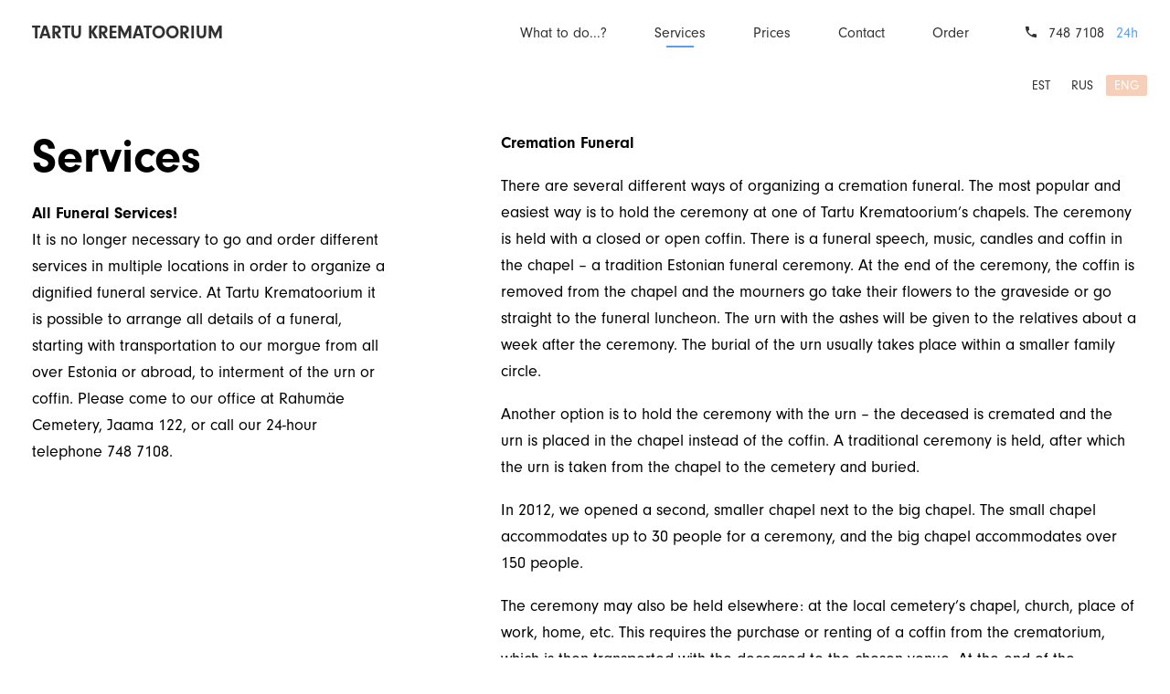

--- FILE ---
content_type: text/html; charset=UTF-8
request_url: https://krematoorium.ee/en/tartu/teenused/
body_size: 8626
content:
<!DOCTYPE html>
<html class="no-js" lang="en_US">
<head>
    <meta charset="utf-8">
    <meta name="viewport" content="width=device-width, initial-scale=1">
    <meta http-equiv="X-UA-Compatible" content="IE=Edge">
    <link rel="apple-touch-icon" sizes="180x180" href="https://krematoorium.ee/wp-content/themes/krematoorium/inc/tartu/apple-touch-icon.png">
    <link rel="icon" type="image/png" sizes="32x32" href="https://krematoorium.ee/wp-content/themes/krematoorium/inc/tartu/favicon-32x32.png">
    <link rel="icon" type="image/png" sizes="16x16" href="https://krematoorium.ee/wp-content/themes/krematoorium/inc/tartu/favicon-16x16.png">
    <link rel="manifest" href="https://krematoorium.ee/wp-content/themes/krematoorium/inc/tartu/manifest.json">
    <link rel="mask-icon" href="https://krematoorium.ee/wp-content/themes/krematoorium/inc/tartu/safari-pinned-tab.svg" color="#ffffff">
    <link rel="shortcut icon" href="https://krematoorium.ee/wp-content/themes/krematoorium/inc/tartu/favicon.ico">
    <meta name="msapplication-config" content="https://krematoorium.ee/wp-content/themes/krematoorium/inc/tartu/browserconfig.xml">
    <meta name="theme-color" content="#ffffff">
    <script src="https://use.typekit.net/qdd7kcx.js"></script>
    <script>try{Typekit.load({ async: false });}catch(e){}</script>
    <script>(function(H){H.className=H.className.replace(/\bno-js\b/,'js')})(document.documentElement)</script>

            <title>Services &#8211; Krematoorium</title>
<link data-rocket-prefetch href="https://use.typekit.net" rel="dns-prefetch">
<link data-rocket-prefetch href="https://static.hotjar.com" rel="dns-prefetch">
<link data-rocket-prefetch href="https://script.hotjar.com" rel="dns-prefetch">
<meta name='robots' content='max-image-preview:large' />
<link rel="alternate" hreflang="et" href="https://krematoorium.ee/tartu/teenused/" />
<link rel="alternate" hreflang="ru" href="https://krematoorium.ee/ru/tartu/teenused/" />
<link rel="alternate" hreflang="en" href="https://krematoorium.ee/en/tartu/teenused/" />
<link rel="alternate" hreflang="x-default" href="https://krematoorium.ee/tartu/teenused/" />

<style id='wp-img-auto-sizes-contain-inline-css' type='text/css'>
img:is([sizes=auto i],[sizes^="auto," i]){contain-intrinsic-size:3000px 1500px}
/*# sourceURL=wp-img-auto-sizes-contain-inline-css */
</style>
<link rel='stylesheet' id='wp-block-library-css' href='https://krematoorium.ee/wp-includes/css/dist/block-library/style.min.css' type='text/css' media='all' />
<style id='global-styles-inline-css' type='text/css'>
:root{--wp--preset--aspect-ratio--square: 1;--wp--preset--aspect-ratio--4-3: 4/3;--wp--preset--aspect-ratio--3-4: 3/4;--wp--preset--aspect-ratio--3-2: 3/2;--wp--preset--aspect-ratio--2-3: 2/3;--wp--preset--aspect-ratio--16-9: 16/9;--wp--preset--aspect-ratio--9-16: 9/16;--wp--preset--color--black: #000000;--wp--preset--color--cyan-bluish-gray: #abb8c3;--wp--preset--color--white: #ffffff;--wp--preset--color--pale-pink: #f78da7;--wp--preset--color--vivid-red: #cf2e2e;--wp--preset--color--luminous-vivid-orange: #ff6900;--wp--preset--color--luminous-vivid-amber: #fcb900;--wp--preset--color--light-green-cyan: #7bdcb5;--wp--preset--color--vivid-green-cyan: #00d084;--wp--preset--color--pale-cyan-blue: #8ed1fc;--wp--preset--color--vivid-cyan-blue: #0693e3;--wp--preset--color--vivid-purple: #9b51e0;--wp--preset--gradient--vivid-cyan-blue-to-vivid-purple: linear-gradient(135deg,rgb(6,147,227) 0%,rgb(155,81,224) 100%);--wp--preset--gradient--light-green-cyan-to-vivid-green-cyan: linear-gradient(135deg,rgb(122,220,180) 0%,rgb(0,208,130) 100%);--wp--preset--gradient--luminous-vivid-amber-to-luminous-vivid-orange: linear-gradient(135deg,rgb(252,185,0) 0%,rgb(255,105,0) 100%);--wp--preset--gradient--luminous-vivid-orange-to-vivid-red: linear-gradient(135deg,rgb(255,105,0) 0%,rgb(207,46,46) 100%);--wp--preset--gradient--very-light-gray-to-cyan-bluish-gray: linear-gradient(135deg,rgb(238,238,238) 0%,rgb(169,184,195) 100%);--wp--preset--gradient--cool-to-warm-spectrum: linear-gradient(135deg,rgb(74,234,220) 0%,rgb(151,120,209) 20%,rgb(207,42,186) 40%,rgb(238,44,130) 60%,rgb(251,105,98) 80%,rgb(254,248,76) 100%);--wp--preset--gradient--blush-light-purple: linear-gradient(135deg,rgb(255,206,236) 0%,rgb(152,150,240) 100%);--wp--preset--gradient--blush-bordeaux: linear-gradient(135deg,rgb(254,205,165) 0%,rgb(254,45,45) 50%,rgb(107,0,62) 100%);--wp--preset--gradient--luminous-dusk: linear-gradient(135deg,rgb(255,203,112) 0%,rgb(199,81,192) 50%,rgb(65,88,208) 100%);--wp--preset--gradient--pale-ocean: linear-gradient(135deg,rgb(255,245,203) 0%,rgb(182,227,212) 50%,rgb(51,167,181) 100%);--wp--preset--gradient--electric-grass: linear-gradient(135deg,rgb(202,248,128) 0%,rgb(113,206,126) 100%);--wp--preset--gradient--midnight: linear-gradient(135deg,rgb(2,3,129) 0%,rgb(40,116,252) 100%);--wp--preset--font-size--small: 13px;--wp--preset--font-size--medium: 20px;--wp--preset--font-size--large: 36px;--wp--preset--font-size--x-large: 42px;--wp--preset--spacing--20: 0.44rem;--wp--preset--spacing--30: 0.67rem;--wp--preset--spacing--40: 1rem;--wp--preset--spacing--50: 1.5rem;--wp--preset--spacing--60: 2.25rem;--wp--preset--spacing--70: 3.38rem;--wp--preset--spacing--80: 5.06rem;--wp--preset--shadow--natural: 6px 6px 9px rgba(0, 0, 0, 0.2);--wp--preset--shadow--deep: 12px 12px 50px rgba(0, 0, 0, 0.4);--wp--preset--shadow--sharp: 6px 6px 0px rgba(0, 0, 0, 0.2);--wp--preset--shadow--outlined: 6px 6px 0px -3px rgb(255, 255, 255), 6px 6px rgb(0, 0, 0);--wp--preset--shadow--crisp: 6px 6px 0px rgb(0, 0, 0);}:where(.is-layout-flex){gap: 0.5em;}:where(.is-layout-grid){gap: 0.5em;}body .is-layout-flex{display: flex;}.is-layout-flex{flex-wrap: wrap;align-items: center;}.is-layout-flex > :is(*, div){margin: 0;}body .is-layout-grid{display: grid;}.is-layout-grid > :is(*, div){margin: 0;}:where(.wp-block-columns.is-layout-flex){gap: 2em;}:where(.wp-block-columns.is-layout-grid){gap: 2em;}:where(.wp-block-post-template.is-layout-flex){gap: 1.25em;}:where(.wp-block-post-template.is-layout-grid){gap: 1.25em;}.has-black-color{color: var(--wp--preset--color--black) !important;}.has-cyan-bluish-gray-color{color: var(--wp--preset--color--cyan-bluish-gray) !important;}.has-white-color{color: var(--wp--preset--color--white) !important;}.has-pale-pink-color{color: var(--wp--preset--color--pale-pink) !important;}.has-vivid-red-color{color: var(--wp--preset--color--vivid-red) !important;}.has-luminous-vivid-orange-color{color: var(--wp--preset--color--luminous-vivid-orange) !important;}.has-luminous-vivid-amber-color{color: var(--wp--preset--color--luminous-vivid-amber) !important;}.has-light-green-cyan-color{color: var(--wp--preset--color--light-green-cyan) !important;}.has-vivid-green-cyan-color{color: var(--wp--preset--color--vivid-green-cyan) !important;}.has-pale-cyan-blue-color{color: var(--wp--preset--color--pale-cyan-blue) !important;}.has-vivid-cyan-blue-color{color: var(--wp--preset--color--vivid-cyan-blue) !important;}.has-vivid-purple-color{color: var(--wp--preset--color--vivid-purple) !important;}.has-black-background-color{background-color: var(--wp--preset--color--black) !important;}.has-cyan-bluish-gray-background-color{background-color: var(--wp--preset--color--cyan-bluish-gray) !important;}.has-white-background-color{background-color: var(--wp--preset--color--white) !important;}.has-pale-pink-background-color{background-color: var(--wp--preset--color--pale-pink) !important;}.has-vivid-red-background-color{background-color: var(--wp--preset--color--vivid-red) !important;}.has-luminous-vivid-orange-background-color{background-color: var(--wp--preset--color--luminous-vivid-orange) !important;}.has-luminous-vivid-amber-background-color{background-color: var(--wp--preset--color--luminous-vivid-amber) !important;}.has-light-green-cyan-background-color{background-color: var(--wp--preset--color--light-green-cyan) !important;}.has-vivid-green-cyan-background-color{background-color: var(--wp--preset--color--vivid-green-cyan) !important;}.has-pale-cyan-blue-background-color{background-color: var(--wp--preset--color--pale-cyan-blue) !important;}.has-vivid-cyan-blue-background-color{background-color: var(--wp--preset--color--vivid-cyan-blue) !important;}.has-vivid-purple-background-color{background-color: var(--wp--preset--color--vivid-purple) !important;}.has-black-border-color{border-color: var(--wp--preset--color--black) !important;}.has-cyan-bluish-gray-border-color{border-color: var(--wp--preset--color--cyan-bluish-gray) !important;}.has-white-border-color{border-color: var(--wp--preset--color--white) !important;}.has-pale-pink-border-color{border-color: var(--wp--preset--color--pale-pink) !important;}.has-vivid-red-border-color{border-color: var(--wp--preset--color--vivid-red) !important;}.has-luminous-vivid-orange-border-color{border-color: var(--wp--preset--color--luminous-vivid-orange) !important;}.has-luminous-vivid-amber-border-color{border-color: var(--wp--preset--color--luminous-vivid-amber) !important;}.has-light-green-cyan-border-color{border-color: var(--wp--preset--color--light-green-cyan) !important;}.has-vivid-green-cyan-border-color{border-color: var(--wp--preset--color--vivid-green-cyan) !important;}.has-pale-cyan-blue-border-color{border-color: var(--wp--preset--color--pale-cyan-blue) !important;}.has-vivid-cyan-blue-border-color{border-color: var(--wp--preset--color--vivid-cyan-blue) !important;}.has-vivid-purple-border-color{border-color: var(--wp--preset--color--vivid-purple) !important;}.has-vivid-cyan-blue-to-vivid-purple-gradient-background{background: var(--wp--preset--gradient--vivid-cyan-blue-to-vivid-purple) !important;}.has-light-green-cyan-to-vivid-green-cyan-gradient-background{background: var(--wp--preset--gradient--light-green-cyan-to-vivid-green-cyan) !important;}.has-luminous-vivid-amber-to-luminous-vivid-orange-gradient-background{background: var(--wp--preset--gradient--luminous-vivid-amber-to-luminous-vivid-orange) !important;}.has-luminous-vivid-orange-to-vivid-red-gradient-background{background: var(--wp--preset--gradient--luminous-vivid-orange-to-vivid-red) !important;}.has-very-light-gray-to-cyan-bluish-gray-gradient-background{background: var(--wp--preset--gradient--very-light-gray-to-cyan-bluish-gray) !important;}.has-cool-to-warm-spectrum-gradient-background{background: var(--wp--preset--gradient--cool-to-warm-spectrum) !important;}.has-blush-light-purple-gradient-background{background: var(--wp--preset--gradient--blush-light-purple) !important;}.has-blush-bordeaux-gradient-background{background: var(--wp--preset--gradient--blush-bordeaux) !important;}.has-luminous-dusk-gradient-background{background: var(--wp--preset--gradient--luminous-dusk) !important;}.has-pale-ocean-gradient-background{background: var(--wp--preset--gradient--pale-ocean) !important;}.has-electric-grass-gradient-background{background: var(--wp--preset--gradient--electric-grass) !important;}.has-midnight-gradient-background{background: var(--wp--preset--gradient--midnight) !important;}.has-small-font-size{font-size: var(--wp--preset--font-size--small) !important;}.has-medium-font-size{font-size: var(--wp--preset--font-size--medium) !important;}.has-large-font-size{font-size: var(--wp--preset--font-size--large) !important;}.has-x-large-font-size{font-size: var(--wp--preset--font-size--x-large) !important;}
/*# sourceURL=global-styles-inline-css */
</style>

<style id='classic-theme-styles-inline-css' type='text/css'>
/*! This file is auto-generated */
.wp-block-button__link{color:#fff;background-color:#32373c;border-radius:9999px;box-shadow:none;text-decoration:none;padding:calc(.667em + 2px) calc(1.333em + 2px);font-size:1.125em}.wp-block-file__button{background:#32373c;color:#fff;text-decoration:none}
/*# sourceURL=/wp-includes/css/classic-themes.min.css */
</style>
<link rel='stylesheet' id='global-css' href='https://krematoorium.ee/wp-content/themes/krematoorium/inc/css/global.1.1.62.min.css' type='text/css' media='all' />
<link rel='stylesheet' id='dashicons-css' href='https://krematoorium.ee/wp-includes/css/dashicons.min.css' type='text/css' media='all' />
<link rel="canonical" href="https://krematoorium.ee/en/tartu/teenused/" />

		<script>
		(function(h,o,t,j,a,r){
			h.hj=h.hj||function(){(h.hj.q=h.hj.q||[]).push(arguments)};
			h._hjSettings={hjid:2404714,hjsv:5};
			a=o.getElementsByTagName('head')[0];
			r=o.createElement('script');r.async=1;
			r.src=t+h._hjSettings.hjid+j+h._hjSettings.hjsv;
			a.appendChild(r);
		})(window,document,'//static.hotjar.com/c/hotjar-','.js?sv=');
		</script>
		<noscript><style id="rocket-lazyload-nojs-css">.rll-youtube-player, [data-lazy-src]{display:none !important;}</style></noscript>
    
    <meta name="generator" content="WP Rocket 3.20.3" data-wpr-features="wpr_lazyload_images wpr_lazyload_iframes wpr_preconnect_external_domains wpr_preload_links wpr_desktop" /></head>
<body class="wp-singular page-template-default page page-id-36143 page-child parent-pageid-36122 wp-theme-krematoorium ">

            <div class="header js-menu">
    <div class="header__inner">
        <div class="h-container header__container">
            <button type="button" class="header__navigation-toggle js-open-menu">
                <div class="header__hamburger header__hamburger--htx"><span></span></div>
                Menüü
            </button>
            <div class="logo  header__logo">
    <a href="https://krematoorium.ee/en/tartu/" class="logo__link">
        Tartu Krematoorium
    </a>
</div>
            <nav class="navigation  header__navigation">
        <ul class="navigation__list">
                <li class="navigation__item">
            <a href="https://krematoorium.ee/en/tartu/kuidas-toimida/" class="navigation__link">
                What to do...?
                                    <svg class="icon navigation__icon">
    <use xlink:href="https://krematoorium.ee/wp-content/themes/krematoorium/inc/svg/global.1.1.62.svg#arrow-right"></use>
</svg>
                            </a>
                    </li>
                <li class="navigation__item is-current">
            <a href="https://krematoorium.ee/en/tartu/teenused/" class="navigation__link" aria-current="page">
                Services
                                    <svg class="icon navigation__icon">
    <use xlink:href="https://krematoorium.ee/wp-content/themes/krematoorium/inc/svg/global.1.1.62.svg#arrow-right"></use>
</svg>
                            </a>
                    </li>
                <li class="navigation__item">
            <a href="https://krematoorium.ee/en/tartu/teenuste-hinnad/" class="navigation__link">
                Prices
                                    <svg class="icon navigation__icon">
    <use xlink:href="https://krematoorium.ee/wp-content/themes/krematoorium/inc/svg/global.1.1.62.svg#arrow-right"></use>
</svg>
                            </a>
                    </li>
                <li class="navigation__item">
            <a href="https://krematoorium.ee/en/tartu/kontakt/" class="navigation__link">
                Contact
                                    <svg class="icon navigation__icon">
    <use xlink:href="https://krematoorium.ee/wp-content/themes/krematoorium/inc/svg/global.1.1.62.svg#arrow-right"></use>
</svg>
                            </a>
                    </li>
                <li class="navigation__item">
            <a href="https://krematoorium.ee/en/tartu/tellimus/" class="navigation__link">
                Order
                                    <svg class="icon navigation__icon">
    <use xlink:href="https://krematoorium.ee/wp-content/themes/krematoorium/inc/svg/global.1.1.62.svg#arrow-right"></use>
</svg>
                            </a>
                    </li>
                        <li class="navigation__item navigation__item--phone h-hidden-xs h-hidden-sm h-hidden-md"><svg class="icon navigation__item-icon">
    <use xlink:href="https://krematoorium.ee/wp-content/themes/krematoorium/inc/svg/global.1.1.62.svg#phone"></use>
</svg>
<a href="tel:748 7108" class="navigation__link">748 7108</a> <span class="navigation__item-highlight">24h</span></li>
            </ul>
    </nav>
                            <nav class="languages  header__languages">
        <ul class="languages__list">
                <li class="languages__item ">
            <a href="https://krematoorium.ee/tartu/teenused/" class="languages__link">est</a>
        </li>
                <li class="languages__item ">
            <a href="https://krematoorium.ee/ru/tartu/teenused/" class="languages__link">rus</a>
        </li>
                <li class="languages__item is-current">
            <a href="https://krematoorium.ee/en/tartu/teenused/" class="languages__link">eng</a>
        </li>
            </ul>
    </nav>
                    </div>
    </div>
</div>
<div  class="h-page">
        <div  class="section section--main">
        <div  class="h-container">
            <div class="grid grid--between-lg">
                <div class="grid__col--sm-5 grid__col--lg-4 text">
                    <h1 class="section__title">Services</h1>
                    <div class="intro"><p><strong>All Funeral Services!</strong></p>
<p>It is no longer necessary to go and order different services in multiple locations in order to organize a dignified funeral service. At Tartu Krematoorium it is possible to arrange all details of a funeral, starting with transportation to our morgue from all over Estonia or abroad, to interment of the urn or coffin. Please come to our office at Rahumäe Cemetery, Jaama 122, or call our 24-hour telephone 748 7108.</p>
</div>
                                        <hr class="separator separator--transparent">
                </div>
                <div class="grid__col--sm-7">
                    <div class="text"><p><strong>Cremation Funeral</strong></p>
<p>There are several different ways of organizing a cremation funeral. The most popular and easiest way is to hold the ceremony at one of Tartu Krematoorium&#8217;s chapels. The ceremony is held with a closed or open coffin. There is a funeral speech, music, candles and coffin in the chapel &#8211; a tradition Estonian funeral ceremony. At the end of the ceremony, the coffin is removed from the chapel and the mourners go take their flowers to the graveside or go straight to the funeral luncheon. The urn with the ashes will be given to the relatives about a week after the ceremony. The burial of the urn usually takes place within a smaller family circle.</p>
<p>Another option is to hold the ceremony with the urn &#8211; the deceased is cremated and the urn is placed in the chapel instead of the coffin. A traditional ceremony is held, after which the urn is taken from the chapel to the cemetery and buried.</p>
<p>In 2012, we opened a second, smaller chapel next to the big chapel. The small chapel accommodates up to 30 people for a ceremony, and the big chapel accommodates over 150 people.</p>
<p>The ceremony may also be held elsewhere: at the local cemetery&#8217;s chapel, church, place of work, home, etc. This requires the purchase or renting of a coffin from the crematorium, which is then transported with the deceased to the chosen venue. At the end of the ceremony, the coffin is set on the hearse and driven back to the crematorium. The mourner may then go and enjoy a funeral luncheon. The urn with the ashes will be given to the relatives about a week after the ceremony.</p>
<p><strong>Grave Funeral</strong></p>
<p>Tartu Krematoorium also organizes grave funerals, starting from transportation and ending with interment.  We have a wide selection of coffins available to choose from. <a href="https://krematoorium.ee/wp-content/uploads/2018/02/MBv4.jpg">Tartu Krematoorium&#8217;s hearse.</a></p>
<p>&nbsp;</p>
<p><strong>Funeral Service Contract</strong></p>
<p>From 1998 it is possible to preorder services of Tartu Krematoorium. It is possible to organize one’s own funeral ceremony and pay for these services according to the price list that is current on the day of the signing of the contract. Tartu Krematoorium guarantees the rendering of the services detailed in the contract upon presentation of the contract.</p>
<p>&nbsp;</p>
<p><strong>Urns</strong></p>
<p>Tartu Krematoorium offers the widest selection of urns in Estonia. There are more than 100 urns from different materials (dolomite, artificial marble, wood, veneer, hardwood, and ceramics) to choose from.</p>
</div>
                </div>
            </div>
        </div>
    </div>
</div>
<div  class="notification notification--cookie " data-id="1603732566" data-lang="en">
    </div>
<div  class="notification notification--small " data-id="" data-lang="en">
    </div>
<div class="footer">
    <div class="h-container footer__container">
        <div class="grid">
            <div class="grid__col--sm-4 grid__col--md-7">
                <div class="text footer__primary">
                    <h3 class="footer__title"><p>Looking for more information?</p>
</h3>
                                            <a  href="http://krematoorium.ee/en/tartu/kontakt/"  class="button footer__cta button--ghost button--w-icon" >
            <span class="button__text">Contact us</span>
                <svg class="icon button__icon">
    <use xlink:href="https://krematoorium.ee/wp-content/themes/krematoorium/inc/svg/global.1.1.62.svg#arrow-right"></use>
</svg>
    </a>
                                    </div>
            </div>
            <div class="grid__col--sm-8 grid__col--md-5">
                <div class="grid grid--between-sm">
                                        <div class="footer__secondary grid__col--sm-6">
                        <div class="footer__subtitle">Tartu Krematoorium</div>
                        <div class="footer__subcontent">Information and transport<br><a href="tel:'~ office.phone ~'" class="footer__link"><svg class="icon footer__icon">
    <use xlink:href="https://krematoorium.ee/wp-content/themes/krematoorium/inc/svg/global.1.1.62.svg#phone"></use>
</svg>
 748 7108</a> <span class="text-color-highlight">24h</span></div>
                        <div class="footer__subcontent">
                            <p><strong>Office</strong></p>
                            <p><a class="footer__link footer__link--address" href="">Jaama tn. 122a<svg class="icon footer__icon">
    <use xlink:href="https://krematoorium.ee/wp-content/themes/krematoorium/inc/svg/global.1.1.62.svg#directions"></use>
</svg>
</a><br>Office Mon-Sat 9:00 - 16:00</p>
                        </div>
                    </div>
                                        <div class="footer__secondary grid__col--sm-6">
                        <div class="footer__subtitle">Tallinna Krematoorium</div>
                        <div class="footer__subcontent">Information and transport<br><a href="tel:'~ office.phone ~'" class="footer__link"><svg class="icon footer__icon">
    <use xlink:href="https://krematoorium.ee/wp-content/themes/krematoorium/inc/svg/global.1.1.62.svg#phone"></use>
</svg>
 623 8808</a> <span class="text-color-highlight">24h</span></div>
                        <div class="footer__subcontent">
                            <p><strong>Office</strong></p>
                            <p><a class="footer__link footer__link--address" href="">Pärnamäe tee 36<svg class="icon footer__icon">
    <use xlink:href="https://krematoorium.ee/wp-content/themes/krematoorium/inc/svg/global.1.1.62.svg#directions"></use>
</svg>
</a><br>Office Mon-Sat 9:00 - 16:00</p>
                        </div>
                    </div>
                                    </div>
            </div>
        </div>
        <footer class="footer__disclaimer">&copy; Tartu Krematoorium</footer>
    </div>
</div>

    
            <script type="text/javascript" id="rocket-browser-checker-js-after">
/* <![CDATA[ */
"use strict";var _createClass=function(){function defineProperties(target,props){for(var i=0;i<props.length;i++){var descriptor=props[i];descriptor.enumerable=descriptor.enumerable||!1,descriptor.configurable=!0,"value"in descriptor&&(descriptor.writable=!0),Object.defineProperty(target,descriptor.key,descriptor)}}return function(Constructor,protoProps,staticProps){return protoProps&&defineProperties(Constructor.prototype,protoProps),staticProps&&defineProperties(Constructor,staticProps),Constructor}}();function _classCallCheck(instance,Constructor){if(!(instance instanceof Constructor))throw new TypeError("Cannot call a class as a function")}var RocketBrowserCompatibilityChecker=function(){function RocketBrowserCompatibilityChecker(options){_classCallCheck(this,RocketBrowserCompatibilityChecker),this.passiveSupported=!1,this._checkPassiveOption(this),this.options=!!this.passiveSupported&&options}return _createClass(RocketBrowserCompatibilityChecker,[{key:"_checkPassiveOption",value:function(self){try{var options={get passive(){return!(self.passiveSupported=!0)}};window.addEventListener("test",null,options),window.removeEventListener("test",null,options)}catch(err){self.passiveSupported=!1}}},{key:"initRequestIdleCallback",value:function(){!1 in window&&(window.requestIdleCallback=function(cb){var start=Date.now();return setTimeout(function(){cb({didTimeout:!1,timeRemaining:function(){return Math.max(0,50-(Date.now()-start))}})},1)}),!1 in window&&(window.cancelIdleCallback=function(id){return clearTimeout(id)})}},{key:"isDataSaverModeOn",value:function(){return"connection"in navigator&&!0===navigator.connection.saveData}},{key:"supportsLinkPrefetch",value:function(){var elem=document.createElement("link");return elem.relList&&elem.relList.supports&&elem.relList.supports("prefetch")&&window.IntersectionObserver&&"isIntersecting"in IntersectionObserverEntry.prototype}},{key:"isSlowConnection",value:function(){return"connection"in navigator&&"effectiveType"in navigator.connection&&("2g"===navigator.connection.effectiveType||"slow-2g"===navigator.connection.effectiveType)}}]),RocketBrowserCompatibilityChecker}();
//# sourceURL=rocket-browser-checker-js-after
/* ]]> */
</script>
<script type="text/javascript" id="rocket-preload-links-js-extra">
/* <![CDATA[ */
var RocketPreloadLinksConfig = {"excludeUris":"/tallinn/kontakt/|/tallinn/tellimus/hauamatus/|/tallinn/tellimus/mustand/|/tallinn/tellimus/tellimuse-detailid/|/tallinn/tellimus/tseremooniata-tuhastamine/|/tallinn/tellimus/tuhastamismatus/|/tartu/kontakt/|/tartu/tellimus/hauamatus/|/tartu/tellimus/mustand/|/tartu/tellimus/tellimuse-detailid/|/tartu/tellimus/tseremooniata-tuhastamine/|/tartu/tellimus/tuhastamismatus/|/(?:.+/)?feed(?:/(?:.+/?)?)?$|/(?:.+/)?embed/|/(index.php/)?(.*)wp-json(/.*|$)|/refer/|/go/|/recommend/|/recommends/","usesTrailingSlash":"1","imageExt":"jpg|jpeg|gif|png|tiff|bmp|webp|avif|pdf|doc|docx|xls|xlsx|php","fileExt":"jpg|jpeg|gif|png|tiff|bmp|webp|avif|pdf|doc|docx|xls|xlsx|php|html|htm","siteUrl":"https://krematoorium.ee/en/","onHoverDelay":"100","rateThrottle":"3"};
//# sourceURL=rocket-preload-links-js-extra
/* ]]> */
</script>
<script type="text/javascript" id="rocket-preload-links-js-after">
/* <![CDATA[ */
(function() {
"use strict";var r="function"==typeof Symbol&&"symbol"==typeof Symbol.iterator?function(e){return typeof e}:function(e){return e&&"function"==typeof Symbol&&e.constructor===Symbol&&e!==Symbol.prototype?"symbol":typeof e},e=function(){function i(e,t){for(var n=0;n<t.length;n++){var i=t[n];i.enumerable=i.enumerable||!1,i.configurable=!0,"value"in i&&(i.writable=!0),Object.defineProperty(e,i.key,i)}}return function(e,t,n){return t&&i(e.prototype,t),n&&i(e,n),e}}();function i(e,t){if(!(e instanceof t))throw new TypeError("Cannot call a class as a function")}var t=function(){function n(e,t){i(this,n),this.browser=e,this.config=t,this.options=this.browser.options,this.prefetched=new Set,this.eventTime=null,this.threshold=1111,this.numOnHover=0}return e(n,[{key:"init",value:function(){!this.browser.supportsLinkPrefetch()||this.browser.isDataSaverModeOn()||this.browser.isSlowConnection()||(this.regex={excludeUris:RegExp(this.config.excludeUris,"i"),images:RegExp(".("+this.config.imageExt+")$","i"),fileExt:RegExp(".("+this.config.fileExt+")$","i")},this._initListeners(this))}},{key:"_initListeners",value:function(e){-1<this.config.onHoverDelay&&document.addEventListener("mouseover",e.listener.bind(e),e.listenerOptions),document.addEventListener("mousedown",e.listener.bind(e),e.listenerOptions),document.addEventListener("touchstart",e.listener.bind(e),e.listenerOptions)}},{key:"listener",value:function(e){var t=e.target.closest("a"),n=this._prepareUrl(t);if(null!==n)switch(e.type){case"mousedown":case"touchstart":this._addPrefetchLink(n);break;case"mouseover":this._earlyPrefetch(t,n,"mouseout")}}},{key:"_earlyPrefetch",value:function(t,e,n){var i=this,r=setTimeout(function(){if(r=null,0===i.numOnHover)setTimeout(function(){return i.numOnHover=0},1e3);else if(i.numOnHover>i.config.rateThrottle)return;i.numOnHover++,i._addPrefetchLink(e)},this.config.onHoverDelay);t.addEventListener(n,function e(){t.removeEventListener(n,e,{passive:!0}),null!==r&&(clearTimeout(r),r=null)},{passive:!0})}},{key:"_addPrefetchLink",value:function(i){return this.prefetched.add(i.href),new Promise(function(e,t){var n=document.createElement("link");n.rel="prefetch",n.href=i.href,n.onload=e,n.onerror=t,document.head.appendChild(n)}).catch(function(){})}},{key:"_prepareUrl",value:function(e){if(null===e||"object"!==(void 0===e?"undefined":r(e))||!1 in e||-1===["http:","https:"].indexOf(e.protocol))return null;var t=e.href.substring(0,this.config.siteUrl.length),n=this._getPathname(e.href,t),i={original:e.href,protocol:e.protocol,origin:t,pathname:n,href:t+n};return this._isLinkOk(i)?i:null}},{key:"_getPathname",value:function(e,t){var n=t?e.substring(this.config.siteUrl.length):e;return n.startsWith("/")||(n="/"+n),this._shouldAddTrailingSlash(n)?n+"/":n}},{key:"_shouldAddTrailingSlash",value:function(e){return this.config.usesTrailingSlash&&!e.endsWith("/")&&!this.regex.fileExt.test(e)}},{key:"_isLinkOk",value:function(e){return null!==e&&"object"===(void 0===e?"undefined":r(e))&&(!this.prefetched.has(e.href)&&e.origin===this.config.siteUrl&&-1===e.href.indexOf("?")&&-1===e.href.indexOf("#")&&!this.regex.excludeUris.test(e.href)&&!this.regex.images.test(e.href))}}],[{key:"run",value:function(){"undefined"!=typeof RocketPreloadLinksConfig&&new n(new RocketBrowserCompatibilityChecker({capture:!0,passive:!0}),RocketPreloadLinksConfig).init()}}]),n}();t.run();
}());

//# sourceURL=rocket-preload-links-js-after
/* ]]> */
</script>
<script type="text/javascript" src="https://krematoorium.ee/wp-includes/js/jquery/jquery.min.js" id="jquery-core-js"></script>
<script type="text/javascript" src="https://krematoorium.ee/wp-includes/js/jquery/jquery-migrate.min.js" id="jquery-migrate-js"></script>
<script type="text/javascript" id="global-js-extra">
/* <![CDATA[ */
var gotoAndPlay = {"version":"1.1.62","nonce":"6b8a66affe","templatePath":"https://krematoorium.ee/wp-content/themes/krematoorium","svgPath":"https://krematoorium.ee/wp-content/themes/krematoorium/inc/svg/global.1.1.62.svg","loggedIn":"","strings":{"ok":"OK","cancel":"Katkesta","change":"Muuda"},"isAdmin":"","isNewOrder":"","cookiePath":"/","cookieDomain":"","googleMapsApiKey":"AIzaSyClMYN9pts1zvFA-ixwE-DR_Gj4VNzRDPA","ajaxPath":"https://krematoorium.ee/wp-admin/admin-ajax.php?lang=en","lang":"en"};
//# sourceURL=global-js-extra
/* ]]> */
</script>
<script type="text/javascript" src="https://krematoorium.ee/wp-content/themes/krematoorium/inc/js/global.1.1.62.min.js" id="global-js"></script>
<script type="speculationrules">
{"prefetch":[{"source":"document","where":{"and":[{"href_matches":"/en/*"},{"not":{"href_matches":["/wp-*.php","/wp-admin/*","/wp-content/uploads/*","/wp-content/*","/wp-content/plugins/*","/wp-content/themes/krematoorium/*","/en/*\\?(.+)"]}},{"not":{"selector_matches":"a[rel~=\"nofollow\"]"}},{"not":{"selector_matches":".no-prefetch, .no-prefetch a"}}]},"eagerness":"conservative"}]}
</script>
<script>window.lazyLoadOptions=[{elements_selector:"img[data-lazy-src],.rocket-lazyload,iframe[data-lazy-src]",data_src:"lazy-src",data_srcset:"lazy-srcset",data_sizes:"lazy-sizes",class_loading:"lazyloading",class_loaded:"lazyloaded",threshold:300,callback_loaded:function(element){if(element.tagName==="IFRAME"&&element.dataset.rocketLazyload=="fitvidscompatible"){if(element.classList.contains("lazyloaded")){if(typeof window.jQuery!="undefined"){if(jQuery.fn.fitVids){jQuery(element).parent().fitVids()}}}}}},{elements_selector:".rocket-lazyload",data_src:"lazy-src",data_srcset:"lazy-srcset",data_sizes:"lazy-sizes",class_loading:"lazyloading",class_loaded:"lazyloaded",threshold:300,}];window.addEventListener('LazyLoad::Initialized',function(e){var lazyLoadInstance=e.detail.instance;if(window.MutationObserver){var observer=new MutationObserver(function(mutations){var image_count=0;var iframe_count=0;var rocketlazy_count=0;mutations.forEach(function(mutation){for(var i=0;i<mutation.addedNodes.length;i++){if(typeof mutation.addedNodes[i].getElementsByTagName!=='function'){continue}
if(typeof mutation.addedNodes[i].getElementsByClassName!=='function'){continue}
images=mutation.addedNodes[i].getElementsByTagName('img');is_image=mutation.addedNodes[i].tagName=="IMG";iframes=mutation.addedNodes[i].getElementsByTagName('iframe');is_iframe=mutation.addedNodes[i].tagName=="IFRAME";rocket_lazy=mutation.addedNodes[i].getElementsByClassName('rocket-lazyload');image_count+=images.length;iframe_count+=iframes.length;rocketlazy_count+=rocket_lazy.length;if(is_image){image_count+=1}
if(is_iframe){iframe_count+=1}}});if(image_count>0||iframe_count>0||rocketlazy_count>0){lazyLoadInstance.update()}});var b=document.getElementsByTagName("body")[0];var config={childList:!0,subtree:!0};observer.observe(b,config)}},!1)</script><script data-no-minify="1" async src="https://krematoorium.ee/wp-content/plugins/wp-rocket/assets/js/lazyload/17.8.3/lazyload.min.js"></script>
    </body>
</html>

<!-- This website is like a Rocket, isn't it? Performance optimized by WP Rocket. Learn more: https://wp-rocket.me - Debug: cached@1769222105 -->

--- FILE ---
content_type: text/css; charset=utf-8
request_url: https://krematoorium.ee/wp-content/themes/krematoorium/inc/css/global.1.1.62.min.css
body_size: 29933
content:
/* GRID */
/* BREAKPOINTS */
/* TYPOGRAPHY */
/* TRANSITIONS */
/* COLORS */
/* COLOR HELPERS */
/* FORM ELEMENTS */
/* SHADOWS */
html,
body,
div,
span,
applet,
object,
iframe,
h1,
h2,
h3,
h4,
h5,
h6,
p,
blockquote,
pre,
a,
abbr,
acronym,
address,
big,
cite,
code,
del,
dfn,
em,
img,
ins,
kbd,
q,
s,
samp,
small,
strike,
strong,
sub,
sup,
tt,
var,
b,
u,
i,
center,
dl,
dt,
dd,
ol,
ul,
li,
fieldset,
form,
label,
legend,
table,
caption,
tbody,
tfoot,
thead,
tr,
th,
td,
article,
aside,
canvas,
details,
embed,
figure,
figcaption,
footer,
header,
hgroup,
menu,
nav,
output,
ruby,
section,
summary,
time,
mark,
audio,
video {
  margin: 0;
  padding: 0;
  border: 0;
  font: inherit;
  font-size: 100%;
  vertical-align: baseline;
}

article,
aside,
details,
figcaption,
figure,
footer,
header,
hgroup,
menu,
nav,
section,
main,
picture {
  display: block;
}

html {
  box-sizing: border-box;
}

body {
  -webkit-font-smoothing: antialiased;
  -moz-osx-font-smoothing: grayscale;
  font-family: "neuzeit-grotesk", sans-serif;
  font-size: 16px;
  line-height: 1.65;
  background: #ffffff;
}
@media only screen and (min-width: 660px) {
  body {
    font-size: 18px;
  }
}

ol,
ul {
  list-style: none;
}

blockquote,
q {
  quotes: none;
}

blockquote:before,
blockquote:after,
q:before,
q:after {
  content: "";
}

table {
  border-collapse: collapse;
  border-spacing: 0;
}

*,
*:before,
*:after {
  box-sizing: inherit;
}

input,
textarea,
select,
button {
  font: inherit;
}

html:not([data-whatintent=keyboard]) *:focus {
  outline: none;
}
/* GRID */
/* BREAKPOINTS */
/* TYPOGRAPHY */
/* TRANSITIONS */
/* COLORS */
/* COLOR HELPERS */
/* FORM ELEMENTS */
/* SHADOWS */
.text > * + * {
  margin-top: 1em;
}
.text ul {
  list-style: square;
  padding-left: 1em;
}
.text ol {
  list-style: decimal;
  padding-left: 1em;
}
.text img {
  width: 100%;
  height: 100%;
}

.text-color-highlight {
  color: #5a9df6;
}

h1,
.h1 {
  font-size: 26px;
  line-height: 1.15;
  font-weight: 700;
}
@media only screen and (min-width: 1170px) {
  h1,
  .h1 {
    font-size: 52px;
  }
}

h2,
.h2 {
  font-size: 22px;
  line-height: 1.25;
  font-weight: 700;
}
@media only screen and (min-width: 1170px) {
  h2,
  .h2 {
    font-size: 32px;
  }
}

h3,
.h3 {
  font-size: 22px;
  line-height: 1.25;
}
@media only screen and (min-width: 1170px) {
  h3,
  .h3 {
    font-size: 28px;
  }
}

h4,
.h4 {
  font-size: 22px;
  line-height: 1.25;
}
@media only screen and (min-width: 1170px) {
  h4,
  .h4 {
    font-size: 28px;
  }
}

i,
em,
.italic {
  font-style: italic;
}

b,
strong,
.bold {
  font-weight: 700;
}

a,
.link {
  color: #5a9df6;
  border-bottom: 1px solid transparent;
  text-decoration: none;
}
a:hover,
.link:hover {
  text-decoration: none;
  border-color: currentColor;
}

.text-right {
  text-align: right;
}

.text-center {
  text-align: center;
}

.text-left {
  text-align: left;
}
/* GRID */
/* BREAKPOINTS */
/* TYPOGRAPHY */
/* TRANSITIONS */
/* COLORS */
/* COLOR HELPERS */
/* FORM ELEMENTS */
/* SHADOWS */
body.is-scroll-disabled {
  overflow-y: scroll;
  position: fixed;
  width: 100%;
}

.h-container {
  width: 100%;
  max-width: 1250px;
  margin: 0 auto;
  padding: 0 20px;
}

.h-page {
  width: 100%;
}

.h-clearfix:after {
  content: "";
  display: table;
  clear: both;
}

.h-pull-left {
  float: left;
}

.h-pull-right {
  float: right;
}

.h-img-fluid {
  max-width: 100%;
  height: auto;
}

.h-hidden {
  display: none !important;
}

.h-visible {
  display: block !important;
}

.h-visible-xs {
  display: block !important;
}
@media only screen and (min-width: 660px) {
  .h-visible-xs {
    display: none !important;
  }
}

@media only screen and (max-width: 659px) {
  .h-hidden-xs {
    display: none !important;
  }
}

@media only screen and (min-width: 660px) and (max-width: 1023px) {
  .h-hidden-sm {
    display: none !important;
  }
}

@media only screen and (min-width: 1024px) and (max-width: 1169px) {
  .h-hidden-md {
    display: none !important;
  }
}

@media only screen and (min-width: 1170px) {
  .h-hidden-lg {
    display: none !important;
  }
}

img.lazyload,
img.lazyloading {
  opacity: 0;
  transition: opacity 300ms ease-in-out;
}

img.lazyloaded {
  opacity: 1;
  transition: opacity 300ms ease-in-out;
}

img.gform_ajax_spinner {
  display: none !important;
}

.h-iframe {
  position: relative;
}
.h-iframe:before {
  display: block;
  content: "";
  width: 100%;
  padding-top: 56%;
}
.h-iframe > .iframe {
  position: absolute;
  top: 0;
  left: 0;
  right: 0;
  bottom: 0;
  z-index: 1;
}
.h-iframe iframe {
  position: absolute;
  top: 0;
  width: 100%;
  height: 100%;
}
/* GRID */
/* BREAKPOINTS */
/* TYPOGRAPHY */
/* TRANSITIONS */
/* COLORS */
/* COLOR HELPERS */
/* FORM ELEMENTS */
/* SHADOWS */
.accordion {
  margin-left: -20px;
  margin-right: -20px;
}
@media only screen and (min-width: 660px) {
  .accordion {
    margin-left: 0;
    margin-right: 0;
  }
}
@media only screen and (min-width: 1170px) {
  .accordion--grid-lg {
    letter-spacing: -0.65em;
    display: -ms-flexbox;
    display: flex;
    -ms-flex-wrap: wrap;
        flex-wrap: wrap;
    margin-left: -10px;
    margin-right: -10px;
  }
}

.accordion__item {
  border-bottom: 1px solid rgba(49, 49, 49, 0.1);
}
.accordion__item + .accordion__item {
  margin-top: 2px;
}
@media only screen and (min-width: 1170px) {
  .accordion--grid-lg .accordion__item {
    border-bottom: none;
    letter-spacing: 0;
    display: inline-block;
    -ms-flex: 0 0 50%;
        flex: 0 0 50%;
    max-width: 50%;
    padding-left: 10px;
    padding-right: 10px;
    margin-bottom: 60px;
  }
}

.accordion__header {
  position: relative;
  display: block;
  padding: 16px 20px 16px;
  background: transparent;
  color: inherit;
  font-size: 20px;
  line-height: 1.25;
  border: none;
}
.accordion__header:after {
  content: "";
  border-left: 2px solid rgba(49, 49, 49, 0.5);
  border-bottom: 2px solid rgba(49, 49, 49, 0.5);
  position: absolute;
  right: 22px;
  top: 50%;
  width: 10px;
  height: 10px;
  margin-top: -8px;
  transform: rotate(-45deg);
  display: block;
}
.accordion__item.is-open .accordion__header {
  color: #5a9df6;
}
.accordion__item.is-open .accordion__header:after {
  transform: rotate(-225deg);
  margin-top: -4px;
}
.accordion__header:hover {
  text-decoration: none;
}
@media only screen and (min-width: 1170px) {
  .accordion--grid-lg .accordion__header {
    pointer-events: none;
    cursoro: default;
    border: none;
    font-size: 28px;
    padding: 0;
  }
  .accordion--grid-lg .accordion__header:after {
    display: none;
  }
}

.accordion__content {
  display: none;
}
html.no-js .accordion__content, .accordion__item.is-open > .accordion__content {
  display: block;
}
@media only screen and (min-width: 1170px) {
  .accordion--grid-lg .accordion__content {
    display: block;
  }
}

.accordion__inner {
  padding: 5px 20px 20px;
  font-size: 16px;
}
@media only screen and (min-width: 1170px) {
  .accordion__inner {
    font-size: 18px;
  }
}
@media only screen and (min-width: 1170px) {
  .accordion--grid-lg .accordion__inner {
    padding: 0;
    margin-top: 1em;
  }
}
/* GRID */
/* BREAKPOINTS */
/* TYPOGRAPHY */
/* TRANSITIONS */
/* COLORS */
/* COLOR HELPERS */
/* FORM ELEMENTS */
/* SHADOWS */
.wp-admin .button {
  height: 30px;
}

.button,
.wp-admin .admin-dashboard .button,
.wp-admin .admin-timetable .button,
.wp-admin .modaal--admin .button,
.wp-admin .admin-order .button {
  display: inline-block;
  border-radius: 4px;
  -webkit-appearance: none;
  height: 56px;
  line-height: 1;
  background-color: #5a9df6;
  font-family: "neuzeit-grotesk", sans-serif;
  font-size: 18px;
  border: 1px solid #5a9df6;
  color: #ffffff;
  padding: 18px 30px;
  cursor: pointer;
  text-align: center;
  box-shadow: none;
}
.button:active,
.wp-admin .admin-dashboard .button:active,
.wp-admin .admin-timetable .button:active,
.wp-admin .modaal--admin .button:active,
.wp-admin .admin-order .button:active {
  transform: scale(0.97);
}
.button:hover,
.wp-admin .admin-dashboard .button:hover,
.wp-admin .admin-timetable .button:hover,
.wp-admin .modaal--admin .button:hover,
.wp-admin .admin-order .button:hover {
  color: #ffffff;
  background-color: #71aeff;
  border-color: #71aeff;
  text-decoration: none;
}
.button--ghost,
.wp-admin .admin-dashboard .button--ghost,
.wp-admin .admin-timetable .button--ghost,
.wp-admin .modaal--admin .button--ghost,
.wp-admin .admin-order .button--ghost {
  background-color: transparent;
  border-color: #5a9df6;
  color: #5a9df6;
}
.button--ghost:hover,
.wp-admin .admin-dashboard .button--ghost:hover,
.wp-admin .admin-timetable .button--ghost:hover,
.wp-admin .modaal--admin .button--ghost:hover,
.wp-admin .admin-order .button--ghost:hover {
  background-color: rgba(90, 157, 246, 0.1);
  border-color: transparent;
  color: #5a9df6;
}
.button--light,
.wp-admin .admin-dashboard .button--light,
.wp-admin .admin-timetable .button--light,
.wp-admin .modaal--admin .button--light,
.wp-admin .admin-order .button--light {
  background-color: transparent;
  border-color: transparent;
  color: #313131;
  position: relative;
}
.button--light:hover,
.wp-admin .admin-dashboard .button--light:hover,
.wp-admin .admin-timetable .button--light:hover,
.wp-admin .modaal--admin .button--light:hover,
.wp-admin .admin-order .button--light:hover {
  color: #313131;
  background-color: transparent;
  border-color: transparent;
}
.button--w-icon,
.wp-admin .admin-dashboard .button--w-icon,
.wp-admin .admin-timetable .button--w-icon,
.wp-admin .modaal--admin .button--w-icon,
.wp-admin .admin-order .button--w-icon {
  padding-right: 50px;
  position: relative;
}
.button--small,
.wp-admin .admin-dashboard .button--small,
.wp-admin .admin-timetable .button--small,
.wp-admin .modaal--admin .button--small,
.wp-admin .admin-order .button--small {
  -webkit-font-smoothing: antialiased;
  -moz-osx-font-smoothing: grayscale;
  height: 40px;
  padding: 10px 20px;
}
.button--full,
.wp-admin .admin-dashboard .button--full,
.wp-admin .admin-timetable .button--full,
.wp-admin .modaal--admin .button--full,
.wp-admin .admin-order .button--full {
  display: block;
  width: 100%;
}
.button--full-xs,
.wp-admin .admin-dashboard .button--full-xs,
.wp-admin .admin-timetable .button--full-xs,
.wp-admin .modaal--admin .button--full-xs,
.wp-admin .admin-order .button--full-xs {
  display: block;
  width: 100%;
}
@media only screen and (min-width: 660px) {
  .button--full-xs,
  .wp-admin .admin-dashboard .button--full-xs,
  .wp-admin .admin-timetable .button--full-xs,
  .wp-admin .modaal--admin .button--full-xs,
  .wp-admin .admin-order .button--full-xs {
    display: inline-block;
    width: auto;
  }
}
.button--simple,
.wp-admin .admin-dashboard .button--simple,
.wp-admin .admin-timetable .button--simple,
.wp-admin .modaal--admin .button--simple,
.wp-admin .admin-order .button--simple {
  height: auto;
  text-transform: uppercase;
  background: transparent;
  color: #ffffff;
  text-decoration: underline;
  padding: 0;
  border: none;
}
.button--simple:hover,
.wp-admin .admin-dashboard .button--simple:hover,
.wp-admin .admin-timetable .button--simple:hover,
.wp-admin .modaal--admin .button--simple:hover,
.wp-admin .admin-order .button--simple:hover {
  background: transparent;
}
.button--secondary,
.wp-admin .admin-dashboard .button--secondary,
.wp-admin .admin-timetable .button--secondary,
.wp-admin .modaal--admin .button--secondary,
.wp-admin .admin-order .button--secondary {
  background: #313131;
}
.button--secondary:hover,
.wp-admin .admin-dashboard .button--secondary:hover,
.wp-admin .admin-timetable .button--secondary:hover,
.wp-admin .modaal--admin .button--secondary:hover,
.wp-admin .admin-order .button--secondary:hover {
  background-color: rgba(49, 49, 49, 0.8);
  border-color: #313131;
}
.button.is-disabled,
.wp-admin .admin-dashboard .button.is-disabled,
.wp-admin .admin-timetable .button.is-disabled,
.wp-admin .modaal--admin .button.is-disabled,
.wp-admin .admin-order .button.is-disabled {
  pointer-events: none;
  background-color: rgba(49, 49, 49, 0.1);
  border-color: rgba(49, 49, 49, 0.1);
}
.button.is-loading,
.wp-admin .admin-dashboard .button.is-loading,
.wp-admin .admin-timetable .button.is-loading,
.wp-admin .modaal--admin .button.is-loading,
.wp-admin .admin-order .button.is-loading {
  position: relative;
  overflow: hidden;
}
.button.is-loading:after,
.wp-admin .admin-dashboard .button.is-loading:after,
.wp-admin .admin-timetable .button.is-loading:after,
.wp-admin .modaal--admin .button.is-loading:after,
.wp-admin .admin-order .button.is-loading:after {
  content: "";
  display: block;
  position: absolute;
  left: 50%;
  margin-left: -11px;
  top: 0;
  bottom: 0;
  width: 22px;
  background: url("../img/loading.svg") no-repeat center;
  background-size: 22px 22px;
  animation: rotate-loader 10s linear infinite;
}

.button--icon-only {
  padding: 20px;
  border-radius: 50%;
  height: auto;
}

.button.is-loading .button__text {
  opacity: 0;
}

.button__icon {
  position: absolute;
  top: 50%;
  right: 20px;
  font-size: 16px;
  transform: translateY(-50%);
  color: inherit;
}
.button.is-loading .button__icon {
  opacity: 0;
}
.button--icon-only .button__icon {
  right: 0;
  top: 50%;
  left: 50%;
  transform: translate(-50%, -50%);
}

@keyframes rotate-loader {
  from {
    transform: rotate(0deg);
  }
  to {
    transform: rotate(3600deg);
  }
}
/* GRID */
/* BREAKPOINTS */
/* TYPOGRAPHY */
/* TRANSITIONS */
/* COLORS */
/* COLOR HELPERS */
/* FORM ELEMENTS */
/* SHADOWS */
.c-card {
  min-height: 111px;
  width: 100%;
  box-shadow: 0 1px 2px 0 rgba(9, 30, 66, 0.25);
  color: #313131;
  background-color: #ffffff;
  padding: 14px 9px;
  position: relative;
  border-radius: 4px;
  margin: 5px auto;
}
.c-card--calendar {
  width: auto;
}
.c-card--chapel {
  width: auto;
}
.admin-dashboard .c-card--cremation_funeral, .admin-timetable .c-card--cremation_funeral {
  background: #ffdee8;
}
.admin-dashboard .c-card--cremation, .admin-timetable .c-card--cremation {
  background: #deffe8;
}
.admin-dashboard .c-card--urn_funeral, .admin-timetable .c-card--urn_funeral {
  background: #d7dcff;
}
.admin-dashboard .c-card--cremation_and_urn, .admin-timetable .c-card--cremation_and_urn {
  background: #faf4d3;
}
.admin-dashboard .c-card--juridic-customer, .admin-timetable .c-card--juridic-customer {
  background: #eceeff;
}
.admin-dashboard .c-card--kristin, .admin-timetable .c-card--kristin {
  background: #ffc9d8;
}
.admin-dashboard .c-card--high-priority .form-check__label, .admin-timetable .c-card--high-priority .form-check__label {
  color: #ff0000;
}
.admin-dashboard .c-card--high-priority .form-check__label .form-check__label-sub, .admin-timetable .c-card--high-priority .form-check__label .form-check__label-sub {
  color: #ff0000;
}
.admin-dashboard .c-card--high-priority .cremation__label, .admin-timetable .c-card--high-priority .cremation__label {
  color: #ff0000;
}
.admin-dashboard .c-card--high-priority .cremation__label .cremation__label-sub, .admin-timetable .c-card--high-priority .cremation__label .cremation__label-sub {
  color: #ff0000;
}
.c-card.is-empty-slot {
  background: transparent;
  box-shadow: none;
  border: 1px solid rgba(49, 49, 49, 0.1);
}
.c-card.is-important {
  background-color: rgba(255, 247, 9, 0.43);
}
.c-card.is-unread {
  background-color: rgba(90, 157, 246, 0.1);
}
.c-card.is-unread--web_user {
  background-color: #dfffd0;
}
.c-card.is-draft {
  background: rgba(254, 238, 119, 0.5);
}

.c-card__people {
  padding-left: 10px;
}

.c-card__catering {
  padding-left: 10px;
}
.c-card__catering span {
  background: #ff0000;
  padding: 2px 6px;
  border-radius: 3px;
  color: #ffffff;
}

.c-card--calendar .c-card__large {
  display: none;
}

.c-card__small {
  display: none;
}
.c-card--calendar .c-card__small {
  display: inherit;
}
.c-card--chapel .c-card__small {
  display: inherit;
}
.c-card__small .form-check__label-sub {
  display: block;
  white-space: normal;
  text-overflow: ellipsis;
  overflow: hidden;
  font-weight: 400;
}
.c-card__small .form-check__input:checked ~ .form-check__label .form-check__label-sub {
  text-decoration: line-through;
}

.c-card__small-notes {
  text-align: center;
  white-space: nowrap;
  text-overflow: ellipsis;
  overflow: hidden;
}

.c-card__small-notes-action {
  margin: -5px -10px -10px;
  padding: 10px;
  display: inline-block;
}

.c-card__header {
  font-size: 18px;
  line-height: 21px;
}
.c-card__header p {
  font-size: inherit;
  line-height: inherit;
  margin: 0;
}

.c-card__header-sub {
  font-size: 13px;
  line-height: 19px;
}
.c-card__header-sub p {
  font-size: inherit;
  line-height: inherit;
  margin: 0;
}

.c-card__workers-container {
  position: relative;
  bottom: 0;
  right: 0;
  left: 0;
  margin: 14px 0;
  text-align: right;
}

.c-card__worker {
  width: 28px;
  height: 28px;
  border: 1px solid #313131;
  color: #313131;
  background-color: #fafcfe;
  text-align: center;
  font-size: 12px;
  display: inline-block;
  line-height: 28px;
  transition: all 300ms ease-in-out;
  border-radius: 4px;
}
.c-card__worker--plus {
  border: 1px dashed #313131;
}
.c-card__worker:hover {
  cursor: pointer;
  background-color: #5a9df6;
  border-color: rgba(49, 49, 49, 0.5);
  color: #ffffff;
  transform: scale(1.2);
}

.c-card__group {
  width: 28px;
  height: 28px;
  border: 1px solid #313131;
  color: #313131;
  background-color: #f5cfba;
  text-align: center;
  font-size: 12px;
  display: inline-block;
  line-height: 28px;
  transition: all 300ms ease-in-out;
  border-radius: 4px;
}
.c-card__group--plus {
  border: 1px dashed #313131;
}
.c-card__group:hover {
  cursor: pointer;
  background-color: #f5cfba;
  border-color: rgba(49, 49, 49, 0.5);
  color: #ffffff;
  transform: scale(1.2);
}

.c-card__button {
  position: absolute;
  top: 0;
  right: 0;
  margin: 14px 9px;
}

.c-card__comment-form {
  margin-bottom: -62px;
  position: relative;
  z-index: 2;
}

.c-card__comment-form-submit {
  -ms-flex-pack: end;
      justify-content: flex-end;
  margin-top: 12px;
  height: 50px;
}
.c-card__comment-form-submit .js-comment-pin {
  margin-right: 12px;
}
/* GRID */
/* BREAKPOINTS */
/* TYPOGRAPHY */
/* TRANSITIONS */
/* COLORS */
/* COLOR HELPERS */
/* FORM ELEMENTS */
/* SHADOWS */
.icon {
  width: 1em;
  height: 1em;
  fill: currentColor;
}
/* GRID */
/* BREAKPOINTS */
/* TYPOGRAPHY */
/* TRANSITIONS */
/* COLORS */
/* COLOR HELPERS */
/* FORM ELEMENTS */
/* SHADOWS */
.slick-slider {
  position: relative;
  display: block;
  box-sizing: border-box;
  -webkit-user-select: none;
      -ms-user-select: none;
          user-select: none;
  -ms-touch-action: pan-y;
      touch-action: pan-y;
  -webkit-tap-highlight-color: transparent;
}

.slick-list {
  position: relative;
  overflow: hidden;
  display: block;
  margin: 0;
  padding: 0;
}
.slick-list:focus {
  outline: none;
  box-shadow: none;
}
.slick-list.dragging {
  cursor: pointer;
}

.slick-slider .slick-track,
.slick-slider .slick-list {
  transform: translate3d(0, 0, 0);
}
.carousel--product .slick-slider .slick-track,
.carousel--product .slick-slider .slick-list {
  height: 100%;
}

.slick-track {
  position: relative;
  left: 0;
  top: 0;
  display: block;
  white-space: nowrap;
}
.slick-track:before, .slick-track:after {
  content: "";
  display: table;
}
.slick-track:after {
  clear: both;
}
.slick-loading .slick-track {
  visibility: hidden;
}

.slick-slide {
  float: left;
  height: 100%;
  min-height: 1px;
  display: none;
}
.slick-slide:focus {
  outline: none;
  box-shadow: none;
}
[dir=rtl] .slick-slide {
  float: right;
}
.slick-slide img {
  display: block;
}
.slick-slide.slick-loading img {
  display: none;
}
.slick-slide.dragging img {
  pointer-events: none;
}
.slick-initialized .slick-slide {
  display: block;
}
.slick-loading .slick-slide {
  visibility: hidden;
}
.slick-vertical .slick-slide {
  display: block;
  height: auto;
  border: 1px solid transparent;
}
.carousel__thumbs .slick-slide {
  border: none;
  margin-bottom: 24px;
}
.slick-slide > div {
  height: 100%;
}

.slick-arrow {
  position: absolute;
}

.slick-arrow.slick-hidden {
  display: none;
}

.carousel {
  position: relative;
}

.carousel__slider {
  position: relative;
  overflow: hidden;
  padding-bottom: 70px;
}
.carousel__slider:before {
  display: block;
  content: "";
  width: 100%;
  padding-top: 43.0555555556%;
}
.carousel__slider > .slick-list {
  position: absolute;
  top: 0;
  left: 0;
  right: 0;
  bottom: 0;
  z-index: 1;
}
@media only screen and (min-width: 660px) {
  .carousel__slider {
    padding-bottom: 0;
  }
}
.carousel__slider .slick-slide {
  width: 100%;
}

.carousel__slide {
  display: inline-block;
  white-space: normal;
  width: 100%;
  position: relative;
  padding-bottom: 70px;
}
@media only screen and (min-width: 660px) {
  .carousel__slide {
    padding-bottom: 0;
  }
}

.carousel__slide-figure {
  -ms-flex: 1 1 100%;
      flex: 1 1 100%;
  height: 100%;
  top: 0;
  left: 0;
  right: 0;
  bottom: 0;
  z-index: -1;
  text-align: center;
}
.carousel__slide-figure picture,
.carousel__slide-figure img {
  width: 100%;
  height: auto;
  margin: 0 auto;
}

.carousel__slide-title {
  font-size: 22px;
  position: absolute;
  bottom: 10px;
  left: 0;
  right: 0;
  text-align: center;
  font-weight: 700;
  z-index: 1;
}
@media only screen and (min-width: 660px) {
  .carousel__slide-title {
    width: 100%;
    max-width: 1250px;
    margin: 0 auto;
    bottom: 20px;
    font-size: 38px;
    text-align: right;
    padding-right: 180px;
  }
}
@media only screen and (min-width: 1170px) {
  .carousel__slide-title {
    bottom: 68px;
  }
}

.carousel__nav {
  max-width: 1250px;
  width: 100%;
  position: absolute;
  margin: 0 auto;
  left: 0;
  right: 0;
  z-index: 3;
  bottom: 0;
  padding-left: 32px;
  padding-right: 32px;
  text-align: right;
}
@media only screen and (min-width: 660px) {
  .carousel__nav {
    bottom: 22px;
  }
}
@media only screen and (min-width: 1170px) {
  .carousel__nav {
    bottom: 70px;
  }
}

.carousel__nav-item {
  display: none;
  border-radius: 50%;
  background-color: transparent;
  border: 1px solid #5a9df6;
  color: #5a9df6;
  width: 48px;
  height: 48px;
  line-height: 56px;
  padding: 0;
  z-index: 2;
  bottom: 0;
  position: absolute;
}
.carousel__nav-item:hover {
  color: #ffffff;
}
@media only screen and (min-width: 660px) {
  .carousel__nav-item {
    position: static;
    background-color: #5a9df6;
    color: #ffffff;
    border: 1px solid #5a9df6;
    display: inline-block;
  }
}
@media only screen and (min-width: 660px) {
  .carousel__nav-item + .carousel__nav-item {
    margin-left: 20px;
  }
}
.carousel__nav-item:focus, .carousel__nav-item:active {
  outline: none;
  box-shadow: none;
}
.carousel__nav-item--prev {
  left: 20px;
}
.carousel__nav-item--prev svg {
  transform: rotate(-180deg);
}
.carousel__nav-item--next {
  right: 20px;
}
/* GRID */
/* BREAKPOINTS */
/* TYPOGRAPHY */
/* TRANSITIONS */
/* COLORS */
/* COLOR HELPERS */
/* FORM ELEMENTS */
/* SHADOWS */
.c-comment {
  display: block;
  margin: 10px;
}

.c-comment__profile {
  display: -ms-flexbox;
  display: flex;
  -ms-flex-direction: row;
      flex-direction: row;
  -ms-flex-align: center;
      align-items: center;
}
.c-comment--self .c-comment__profile {
  -ms-flex-direction: row-reverse;
      flex-direction: row-reverse;
}

.c-comment__profile-user {
  display: block;
  width: 100%;
  padding: 0 10px;
  text-align: left;
}
.c-comment--self .c-comment__profile-user {
  text-align: right;
}

.c-comment__profile-img {
  border-radius: 50%;
  max-width: 50px;
}

.c-comment__text {
  margin: 0 10px 0 60px;
  border-radius: 4px;
}
@media only screen and (min-width: 660px) {
  .c-comment__text {
    margin: 0 60px;
  }
}
.c-comment--self .c-comment__text {
  width: auto;
  margin: 0 60px 0 10px;
}
@media only screen and (min-width: 660px) {
  .c-comment--self .c-comment__text {
    margin: 0 60px;
  }
}

.c-comment__text-message {
  padding: 15px;
  background-color: rgba(49, 49, 49, 0.1);
  border-radius: 4px;
  width: fit-content;
  display: -ms-flexbox;
  display: flex;
}
.c-comment--self .c-comment__text-message {
  margin-left: auto;
}
.c-comment__text-message p {
  margin: 0;
  font-size: inherit;
  line-height: inherit;
}

.c-comment__user-timestamp {
  color: rgba(49, 49, 49, 0.5);
}
/* GRID */
/* BREAKPOINTS */
/* TYPOGRAPHY */
/* TRANSITIONS */
/* COLORS */
/* COLOR HELPERS */
/* FORM ELEMENTS */
/* SHADOWS */
.cremation {
  position: relative;
}
.cremation .cremation__check {
  position: absolute;
  width: 25px;
  height: 25px;
  top: 0;
  left: 0;
  z-index: 2;
  cursor: pointer;
}
.cremation a {
  color: #313131;
}
.cremation .dashicons {
  color: #5a9df6;
  font-size: 24px;
  height: 100%;
}
.cremation .cremation__label {
  padding: 3px 0 3px 32px;
  position: relative;
  font-weight: 400;
  font-size: 18px;
  line-height: 20px;
  display: block;
}
.cremation .cremation__label::before {
  content: "\f469";
  color: #5a9df6;
  font-size: 24px;
  position: absolute;
  left: 0;
  top: 0;
}
.cremation .cremation__label .cremation__label-sub {
  font-weight: 600;
  white-space: normal;
  text-overflow: ellipsis;
  overflow: hidden;
  display: block;
  line-height: 1.3;
}
.cremation .cremation__label .cremation__comment {
  font-size: 13px;
  white-space: normal;
}
/* GRID */
/* BREAKPOINTS */
/* TYPOGRAPHY */
/* TRANSITIONS */
/* COLORS */
/* COLOR HELPERS */
/* FORM ELEMENTS */
/* SHADOWS */
.c-description__editor-label {
  margin-bottom: 8px;
}

.c-description__editor-value {
  display: block;
  height: 120px;
  font-weight: 400;
  padding-top: 12px;
  padding-left: 16px;
  border: 1px solid transparent;
  border-radius: 4px;
  overflow: auto;
}
.c-description__editor-value:hover {
  border: 1px solid #5a9df6;
}
/* GRID */
/* BREAKPOINTS */
/* TYPOGRAPHY */
/* TRANSITIONS */
/* COLORS */
/* COLOR HELPERS */
/* FORM ELEMENTS */
/* SHADOWS */
/*!
 * # Semantic UI 2.0.0 - Transition
 * http://github.com/semantic-org/semantic-ui/
 *
 *
 * Copyright 2015 Contributors
 * Released under the MIT license
 * http://opensource.org/licenses/MIT
 *
 */
/* stylelint-disable */
.transition {
  animation-iteration-count: 1;
  animation-duration: 300ms;
  animation-timing-function: ease;
  animation-fill-mode: both;
}

/*******************************
            States
*******************************/
/* Animating */
.animating.transition {
  backface-visibility: hidden;
  visibility: visible !important;
}

/* Loading */
.loading.transition {
  position: absolute;
  top: -99999px;
  left: -99999px;
}

/* Hidden */
.hidden.transition {
  display: none;
  visibility: hidden;
}

/* Visible */
.visible.transition {
  display: block !important;
  visibility: visible !important;
  /*  backface-visibility: @backfaceVisibility;
    transform: @use3DAcceleration;*/
}

/* Disabled */
.disabled.transition {
  animation-play-state: paused;
}

/*******************************
          Variations
*******************************/
.looping.transition {
  animation-iteration-count: infinite;
}

/*******************************
          Transitions
*******************************/
/*
  Some transitions adapted from Animate CSS
  https://github.com/daneden/animate.css

  Additional transitions adapted from Glide
  by Nick Pettit - https://github.com/nickpettit/glide
*/
/*--------------
     Browse
---------------*/
.transition.browse {
  animation-duration: 500ms;
}

.transition.browse.in {
  animation-name: browseIn;
}

.transition.browse.out,
.transition.browse.left.out {
  animation-name: browseOutLeft;
}

.transition.browse.right.out {
  animation-name: browseOutRight;
}

/* In */
@keyframes browseIn {
  0% {
    transform: scale(0.8) translateZ(0px);
    z-index: -1;
  }
  10% {
    transform: scale(0.8) translateZ(0px);
    z-index: -1;
    opacity: 0.7;
  }
  80% {
    transform: scale(1.05) translateZ(0px);
    opacity: 1;
    z-index: 999;
  }
  100% {
    transform: scale(1) translateZ(0px);
    z-index: 999;
  }
}
/* Out */
@keyframes browseOutLeft {
  0% {
    z-index: 999;
    transform: translateX(0%) rotateY(0deg) rotateX(0deg);
  }
  50% {
    z-index: -1;
    transform: translateX(-105%) rotateY(35deg) rotateX(10deg) translateZ(-10px);
  }
  80% {
    opacity: 1;
  }
  100% {
    z-index: -1;
    transform: translateX(0%) rotateY(0deg) rotateX(0deg) translateZ(-10px);
    opacity: 0;
  }
}
@keyframes browseOutRight {
  0% {
    z-index: 999;
    transform: translateX(0%) rotateY(0deg) rotateX(0deg);
  }
  50% {
    z-index: 1;
    transform: translateX(105%) rotateY(35deg) rotateX(10deg) translateZ(-10px);
  }
  80% {
    opacity: 1;
  }
  100% {
    z-index: 1;
    transform: translateX(0%) rotateY(0deg) rotateX(0deg) translateZ(-10px);
    opacity: 0;
  }
}
/*--------------
     Drop
---------------*/
.drop.transition {
  transform-origin: top center;
  animation-duration: 400ms;
  animation-timing-function: cubic-bezier(0.34, 1.61, 0.7, 1);
}

.drop.transition.in {
  animation-name: dropIn;
}

.drop.transition.out {
  animation-name: dropOut;
}

/* Drop */
@keyframes dropIn {
  0% {
    opacity: 0;
    transform: scale(0);
  }
  100% {
    opacity: 1;
    transform: scale(1);
  }
}
@keyframes dropOut {
  0% {
    opacity: 1;
    transform: scale(1);
  }
  100% {
    opacity: 0;
    transform: scale(0);
  }
}
/*--------------
      Fade
---------------*/
.transition.fade.in {
  animation-name: fadeIn;
}

.transition[class*="fade up"].in {
  animation-name: fadeInUp;
}

.transition[class*="fade down"].in {
  animation-name: fadeInDown;
}

.transition[class*="fade left"].in {
  animation-name: fadeInLeft;
}

.transition[class*="fade right"].in {
  animation-name: fadeInRight;
}

.transition.fade.out {
  animation-name: fadeOut;
}

.transition[class*="fade up"].out {
  animation-name: fadeOutUp;
}

.transition[class*="fade down"].out {
  animation-name: fadeOutDown;
}

.transition[class*="fade left"].out {
  animation-name: fadeOutLeft;
}

.transition[class*="fade right"].out {
  animation-name: fadeOutRight;
}

/* In */
@keyframes fadeIn {
  0% {
    opacity: 0;
  }
  100% {
    opacity: 1;
  }
}
@keyframes fadeInUp {
  0% {
    opacity: 0;
    transform: translateY(10%);
  }
  100% {
    opacity: 1;
    transform: translateY(0%);
  }
}
@keyframes fadeInDown {
  0% {
    opacity: 0;
    transform: translateY(-10%);
  }
  100% {
    opacity: 1;
    transform: translateY(0%);
  }
}
@keyframes fadeInLeft {
  0% {
    opacity: 0;
    transform: translateX(10%);
  }
  100% {
    opacity: 1;
    transform: translateX(0%);
  }
}
@keyframes fadeInRight {
  0% {
    opacity: 0;
    transform: translateX(-10%);
  }
  100% {
    opacity: 1;
    transform: translateX(0%);
  }
}
/* Out */
@keyframes fadeOut {
  0% {
    opacity: 1;
  }
  100% {
    opacity: 0;
  }
}
@keyframes fadeOutUp {
  0% {
    opacity: 1;
    transform: translateY(0%);
  }
  100% {
    opacity: 0;
    transform: translateY(5%);
  }
}
@keyframes fadeOutDown {
  0% {
    opacity: 1;
    transform: translateY(0%);
  }
  100% {
    opacity: 0;
    transform: translateY(-5%);
  }
}
@keyframes fadeOutLeft {
  0% {
    opacity: 1;
    transform: translateX(0%);
  }
  100% {
    opacity: 0;
    transform: translateX(5%);
  }
}
@keyframes fadeOutRight {
  0% {
    opacity: 1;
    transform: translateX(0%);
  }
  100% {
    opacity: 0;
    transform: translateX(-5%);
  }
}
/*--------------
     Flips
---------------*/
.flip.transition.in,
.flip.transition.out {
  animation-duration: 600ms;
}

.horizontal.flip.transition.in {
  animation-name: horizontalFlipIn;
}

.horizontal.flip.transition.out {
  animation-name: horizontalFlipOut;
}

.vertical.flip.transition.in {
  animation-name: verticalFlipIn;
}

.vertical.flip.transition.out {
  animation-name: verticalFlipOut;
}

/* In */
@keyframes horizontalFlipIn {
  0% {
    transform: perspective(2000px) rotateY(-90deg);
    opacity: 0;
  }
  100% {
    transform: perspective(2000px) rotateY(0deg);
    opacity: 1;
  }
}
@keyframes verticalFlipIn {
  0% {
    transform: perspective(2000px) rotateX(-90deg);
    opacity: 0;
  }
  100% {
    transform: perspective(2000px) rotateX(0deg);
    opacity: 1;
  }
}
/* Out */
@keyframes horizontalFlipOut {
  0% {
    transform: perspective(2000px) rotateY(0deg);
    opacity: 1;
  }
  100% {
    transform: perspective(2000px) rotateY(90deg);
    opacity: 0;
  }
}
@keyframes verticalFlipOut {
  0% {
    transform: perspective(2000px) rotateX(0deg);
    opacity: 1;
  }
  100% {
    transform: perspective(2000px) rotateX(-90deg);
    opacity: 0;
  }
}
/*--------------
      Scale
---------------*/
.scale.transition.in {
  animation-name: scaleIn;
}

.scale.transition.out {
  animation-name: scaleOut;
}
@keyframes scaleIn {
  0% {
    opacity: 0;
    transform: scale(0.8);
  }
  100% {
    opacity: 1;
    transform: scale(1);
  }
}
/* Out */
@keyframes scaleOut {
  0% {
    opacity: 1;
    transform: scale(1);
  }
  100% {
    opacity: 0;
    transform: scale(0.9);
  }
}
/*--------------
      Fly
---------------*/
/* Inward */
.transition.fly {
  animation-duration: 0.6s;
  transition-timing-function: cubic-bezier(0.215, 0.61, 0.355, 1);
}

.transition.fly.in {
  animation-name: flyIn;
}

.transition[class*="fly up"].in {
  animation-name: flyInUp;
}

.transition[class*="fly down"].in {
  animation-name: flyInDown;
}

.transition[class*="fly left"].in {
  animation-name: flyInLeft;
}

.transition[class*="fly right"].in {
  animation-name: flyInRight;
}

/* Outward */
.transition.fly.out {
  animation-name: flyOut;
}

.transition[class*="fly up"].out {
  animation-name: flyOutUp;
}

.transition[class*="fly down"].out {
  animation-name: flyOutDown;
}

.transition[class*="fly left"].out {
  animation-name: flyOutLeft;
}

.transition[class*="fly right"].out {
  animation-name: flyOutRight;
}

/* In */
@keyframes flyIn {
  0% {
    opacity: 0;
    transform: scale3d(0.3, 0.3, 0.3);
  }
  20% {
    transform: scale3d(1.1, 1.1, 1.1);
  }
  40% {
    transform: scale3d(0.9, 0.9, 0.9);
  }
  60% {
    opacity: 1;
    transform: scale3d(1.03, 1.03, 1.03);
  }
  80% {
    transform: scale3d(0.97, 0.97, 0.97);
  }
  100% {
    opacity: 1;
    transform: scale3d(1, 1, 1);
  }
}
@keyframes flyInUp {
  0% {
    opacity: 0;
    transform: translate3d(0, 1500px, 0);
  }
  60% {
    opacity: 1;
    transform: translate3d(0, -20px, 0);
  }
  75% {
    transform: translate3d(0, 10px, 0);
  }
  90% {
    transform: translate3d(0, -5px, 0);
  }
  100% {
    transform: translate3d(0, 0, 0);
  }
}
@keyframes flyInDown {
  0% {
    opacity: 0;
    transform: translate3d(0, -1500px, 0);
  }
  60% {
    opacity: 1;
    transform: translate3d(0, 25px, 0);
  }
  75% {
    transform: translate3d(0, -10px, 0);
  }
  90% {
    transform: translate3d(0, 5px, 0);
  }
  100% {
    transform: none;
  }
}
@keyframes flyInLeft {
  0% {
    opacity: 0;
    transform: translate3d(1500px, 0, 0);
  }
  60% {
    opacity: 1;
    transform: translate3d(-25px, 0, 0);
  }
  75% {
    transform: translate3d(10px, 0, 0);
  }
  90% {
    transform: translate3d(-5px, 0, 0);
  }
  100% {
    transform: none;
  }
}
@keyframes flyInRight {
  0% {
    opacity: 0;
    transform: translate3d(-1500px, 0, 0);
  }
  60% {
    opacity: 1;
    transform: translate3d(25px, 0, 0);
  }
  75% {
    transform: translate3d(-10px, 0, 0);
  }
  90% {
    transform: translate3d(5px, 0, 0);
  }
  100% {
    transform: none;
  }
}
/* Out */
@keyframes flyOut {
  20% {
    transform: scale3d(0.9, 0.9, 0.9);
  }
  50%, 55% {
    opacity: 1;
    transform: scale3d(1.1, 1.1, 1.1);
  }
  100% {
    opacity: 0;
    transform: scale3d(0.3, 0.3, 0.3);
  }
}
@keyframes flyOutUp {
  20% {
    transform: translate3d(0, 10px, 0);
  }
  40%, 45% {
    opacity: 1;
    transform: translate3d(0, -20px, 0);
  }
  100% {
    opacity: 0;
    transform: translate3d(0, 2000px, 0);
  }
}
@keyframes flyOutDown {
  20% {
    transform: translate3d(0, -10px, 0);
  }
  40%, 45% {
    opacity: 1;
    transform: translate3d(0, 20px, 0);
  }
  100% {
    opacity: 0;
    transform: translate3d(0, -2000px, 0);
  }
}
@keyframes flyOutRight {
  20% {
    opacity: 1;
    transform: translate3d(20px, 0, 0);
  }
  100% {
    opacity: 0;
    transform: translate3d(-2000px, 0, 0);
  }
}
@keyframes flyOutLeft {
  20% {
    opacity: 1;
    transform: translate3d(-20px, 0, 0);
  }
  100% {
    opacity: 0;
    transform: translate3d(2000px, 0, 0);
  }
}
/*--------------
     Slide
---------------*/
.transition.slide.in,
.transition[class*="slide down"].in {
  animation-name: slideInY;
  transform-origin: top center;
}

.transition[class*="slide up"].in {
  animation-name: slideInY;
  transform-origin: bottom center;
}

.transition[class*="slide left"].in {
  animation-name: slideInX;
  transform-origin: center right;
}

.transition[class*="slide right"].in {
  animation-name: slideInX;
  transform-origin: center left;
}

.transition.slide.out,
.transition[class*="slide down"].out {
  animation-name: slideOutY;
  transform-origin: top center;
}

.transition[class*="slide up"].out {
  animation-name: slideOutY;
  transform-origin: bottom center;
}

.transition[class*="slide left"].out {
  animation-name: slideOutX;
  transform-origin: center right;
}

.transition[class*="slide right"].out {
  animation-name: slideOutX;
  transform-origin: center left;
}

/* In */
@keyframes slideInY {
  0% {
    opacity: 0;
    transform: scaleY(0);
  }
  100% {
    opacity: 1;
    transform: scaleY(1);
  }
}
@keyframes slideInX {
  0% {
    opacity: 0;
    transform: scaleX(0);
  }
  100% {
    opacity: 1;
    transform: scaleX(1);
  }
}
/* Out */
@keyframes slideOutY {
  0% {
    opacity: 1;
    transform: scaleY(1);
  }
  100% {
    opacity: 0;
    transform: scaleY(0);
  }
}
@keyframes slideOutX {
  0% {
    opacity: 1;
    transform: scaleX(1);
  }
  100% {
    opacity: 0;
    transform: scaleX(0);
  }
}
/*--------------
     Swing
---------------*/
.transition.swing {
  animation-duration: 800ms;
}

.transition[class*="swing down"].in {
  animation-name: swingInX;
  transform-origin: top center;
}

.transition[class*="swing up"].in {
  animation-name: swingInX;
  transform-origin: bottom center;
}

.transition[class*="swing left"].in {
  animation-name: swingInY;
  transform-origin: center right;
}

.transition[class*="swing right"].in {
  animation-name: swingInY;
  transform-origin: center left;
}

.transition.swing.out,
.transition[class*="swing down"].out {
  animation-name: swingOutX;
  transform-origin: top center;
}

.transition[class*="swing up"].out {
  animation-name: swingOutX;
  transform-origin: bottom center;
}

.transition[class*="swing left"].out {
  animation-name: swingOutY;
  transform-origin: center right;
}

.transition[class*="swing right"].out {
  animation-name: swingOutY;
  transform-origin: center left;
}

/* In */
@keyframes swingInX {
  0% {
    transform: perspective(1000px) rotateX(90deg);
    opacity: 0;
  }
  40% {
    transform: perspective(1000px) rotateX(-30deg);
    opacity: 1;
  }
  60% {
    transform: perspective(1000px) rotateX(15deg);
  }
  80% {
    transform: perspective(1000px) rotateX(-7.5deg);
  }
  100% {
    transform: perspective(1000px) rotateX(0deg);
  }
}
@keyframes swingInY {
  0% {
    transform: perspective(1000px) rotateY(-90deg);
    opacity: 0;
  }
  40% {
    transform: perspective(1000px) rotateY(30deg);
    opacity: 1;
  }
  60% {
    transform: perspective(1000px) rotateY(-17.5deg);
  }
  80% {
    transform: perspective(1000px) rotateY(7.5deg);
  }
  100% {
    transform: perspective(1000px) rotateY(0deg);
  }
}
/* Out */
@keyframes swingOutX {
  0% {
    transform: perspective(1000px) rotateX(0deg);
  }
  40% {
    transform: perspective(1000px) rotateX(-7.5deg);
  }
  60% {
    transform: perspective(1000px) rotateX(17.5deg);
  }
  80% {
    transform: perspective(1000px) rotateX(-30deg);
    opacity: 1;
  }
  100% {
    transform: perspective(1000px) rotateX(90deg);
    opacity: 0;
  }
}
@keyframes swingOutY {
  0% {
    transform: perspective(1000px) rotateY(0deg);
  }
  40% {
    transform: perspective(1000px) rotateY(7.5deg);
  }
  60% {
    transform: perspective(1000px) rotateY(-10deg);
  }
  80% {
    transform: perspective(1000px) rotateY(30deg);
    opacity: 1;
  }
  100% {
    transform: perspective(1000px) rotateY(-90deg);
    opacity: 0;
  }
}
/*******************************
       Static Animations
*******************************/
/*--------------
    Emphasis
---------------*/
.flash.transition {
  animation-duration: 750ms;
  animation-name: flash;
}

.shake.transition {
  animation-duration: 750ms;
  animation-name: shake;
}

.bounce.transition {
  animation-duration: 750ms;
  animation-name: bounce;
}

.tada.transition {
  animation-duration: 750ms;
  animation-name: tada;
}

.pulse.transition {
  animation-duration: 500ms;
  animation-name: pulse;
}

.jiggle.transition {
  animation-duration: 750ms;
  animation-name: jiggle;
}

/* Flash */
@keyframes flash {
  0%, 50%, 100% {
    opacity: 1;
  }
  25%, 75% {
    opacity: 0;
  }
}
/* Shake */
@keyframes shake {
  0%, 100% {
    transform: translateX(0);
  }
  10%, 30%, 50%, 70%, 90% {
    transform: translateX(-10px);
  }
  20%, 40%, 60%, 80% {
    transform: translateX(10px);
  }
}
/* Bounce */
@keyframes bounce {
  0%, 20%, 50%, 80%, 100% {
    transform: translateY(0);
  }
  40% {
    transform: translateY(-30px);
  }
  60% {
    transform: translateY(-15px);
  }
}
/* Tada */
@keyframes tada {
  0% {
    transform: scale(1);
  }
  10%, 20% {
    transform: scale(0.9) rotate(-3deg);
  }
  30%, 50%, 70%, 90% {
    transform: scale(1.1) rotate(3deg);
  }
  40%, 60%, 80% {
    transform: scale(1.1) rotate(-3deg);
  }
  100% {
    transform: scale(1) rotate(0);
  }
}
/* Pulse */
@keyframes pulse {
  0% {
    transform: scale(1);
    opacity: 1;
  }
  50% {
    transform: scale(0.9);
    opacity: 0.7;
  }
  100% {
    transform: scale(1);
    opacity: 1;
  }
}
/* Rubberband */
@keyframes jiggle {
  0% {
    transform: scale3d(1, 1, 1);
  }
  30% {
    transform: scale3d(1.25, 0.75, 1);
  }
  40% {
    transform: scale3d(0.75, 1.25, 1);
  }
  50% {
    transform: scale3d(1.15, 0.85, 1);
  }
  65% {
    transform: scale3d(0.95, 1.05, 1);
  }
  75% {
    transform: scale3d(1.05, 0.95, 1);
  }
  100% {
    transform: scale3d(1, 1, 1);
  }
}
/* stylelint-enable */
.dropdown {
  position: relative;
  pointer-events: all;
  padding-right: 40px;
  display: inline-block;
}
.dropdown:active, .dropdown:focus {
  outline: none;
}
.dropdown:after {
  position: absolute;
  right: 20px;
  width: 7px;
  height: 7px;
  bottom: 13px;
  border-left: 1px solid #5a9df6;
  border-bottom: 1px solid #5a9df6;
  display: block;
  transform: rotate(-45deg);
  content: "";
  pointer-events: none;
}
.dropdown.form-textfield__input {
  padding-right: 0;
}
.dropdown.form-textfield__input:after {
  display: none;
}
.dropdown.is-default select[data-default] {
  display: block !important;
  border: none;
  box-shadow: none;
  appearance: none;
  background: transparent;
  opacity: 0;
  position: absolute;
  left: 0;
  right: 0;
  bottom: 0;
  width: 100%;
  padding: 10px 0;
  z-index: 13;
  height: 100%;
}
@media only screen and (min-width: 1024px) {
  .dropdown.is-default select[data-default] {
    z-index: 1;
  }
}
.dropdown.is-default select[data-default]:focus, .dropdown.is-default select[data-default]:active {
  outline: none;
}
.form-select .dropdown.is-default select[data-default] {
  padding: 3px 0;
  opacity: 1;
}

.dropdown__text {
  height: 100%;
  text-align: left;
}
.dropdown__text.is-filtered {
  visibility: hidden;
}
.form-select .dropdown__text {
  line-height: 32px;
  text-overflow: ellipsis;
  white-space: nowrap;
  overflow: hidden;
  padding-right: 16px;
  cursor: pointer;
  font-size: inherit;
}
.form-select .dropdown.is-default .dropdown__text {
  display: none;
}
.dropdown.is-custom-value .dropdown__text {
  display: none;
}

input.dropdown__search {
  cursor: pointer;
  position: absolute;
  left: 0;
  top: 0;
  z-index: 1;
  background-color: transparent;
  transform: scale(0);
  color: #313131;
}
input.dropdown__search:focus, input.dropdown__search:active {
  outline: 0;
}
.dropdown.is-active input.dropdown__search {
  z-index: 22;
  transform: scale(1);
}
.dropdown.is-default input.dropdown__search {
  display: none !important;
}
.form-select--thumbnail .dropdown.is-active input.dropdown__search {
  left: 29px;
}

.dropdown__menu {
  -webkit-font-smoothing: antialiased;
  -moz-osx-font-smoothing: grayscale;
  cursor: auto;
  position: absolute;
  display: none;
  outline: none;
  top: -2px;
  left: -40px;
  right: -2px;
  margin: 0;
  padding: 0;
  background: #ffffff;
  font-size: 1em;
  text-shadow: none;
  text-align: left;
  box-shadow: 0 4px 12px 0 rgba(0, 0, 0, 0.2);
  border: none;
  transition: opacity 100ms ease;
  z-index: 11;
  will-change: transform, opacity;
  backface-visibility: hidden;
  min-width: max-content;
  line-height: 1;
  margin-top: 0;
  -webkit-overflow-scrolling: touch;
}
.dropdown__menu > * {
  white-space: nowrap;
}
.dropdown.is-default .dropdown__menu {
  display: none !important;
}
.form-select--thumbnail .dropdown__menu, .form-select--inline .dropdown__menu {
  width: max-content;
  min-width: 110px;
}
.form-select .dropdown__menu {
  left: -1px;
}

.dropdown__menu-message {
  display: none;
}

.dropdown__menu-inner {
  max-height: 10.68571429rem;
  overflow-x: hidden;
  overflow-y: auto;
  padding: 0;
}
@media only screen and (min-width: 660px) {
  .dropdown__menu-inner {
    max-height: 342px;
  }
}

.dropdown__menu-wrapper {
  position: static;
  box-shadow: none !important;
  margin: 0;
  min-width: 100% !important;
  width: auto !important;
}

.dropdown__menu-item {
  position: relative;
  cursor: pointer;
  display: block;
  border: none;
  height: auto;
  text-align: left;
  border-top: none;
  line-height: 1.5rem;
  padding: 13px 16px 13px 40px;
  font-size: 18px;
  text-transform: none;
  font-weight: 400;
  box-shadow: none;
  -webkit-touch-callout: none;
  color: #313131;
  min-height: 50px;
}
.dropdown__menu-item:hover {
  background-color: rgba(90, 157, 246, 0.1);
}
.dropdown__menu-item.is-filtered {
  display: none !important;
}
.dropdown__menu-item.disabled {
  cursor: default;
  pointer-events: none;
  opacity: 0.45;
}
.dropdown__menu-item.is-selected, .dropdown__menu-item.is-active {
  position: relative;
}
.dropdown__menu-item.is-selected:before, .dropdown__menu-item.is-active:before {
  content: "";
  position: absolute;
  top: 50%;
  left: 16px;
  margin-top: -7px;
  border-left: 2px solid #5a9df6;
  border-bottom: 2px solid #5a9df6;
  width: 12px;
  height: 8px;
  transform: rotate(-45deg);
}

.dropdown__menu-item-link {
  display: block;
  font-weight: 400;
  color: inherit;
  -webkit-appearance: none;
}
.dropdown__menu-item-link:hover {
  background-color: rgba(49, 49, 49, 0.2);
  color: #313131;
  text-decoration: none;
  -webkit-appearance: none;
}

.dropdown__menu-item-comment {
  color: rgba(49, 49, 49, 0.5);
  font-weight: 400;
}
.dropdown__menu-item-link:hover .dropdown__menu-item-comment {
  color: inherit;
}
.dropdown__text .dropdown__menu-item-comment {
  display: none;
}

.dropdown__menu-item-icon {
  width: 24px;
  height: 24px;
  display: inline-block;
  overflow: hidden;
  border-radius: 50%;
  vertical-align: middle;
  top: -2px;
  position: relative;
  margin-right: 2px;
  backface-visibility: hidden;
}

.dropdown__menu-item-thumbnail {
  width: auto;
  height: 24px;
  transform: translateX(-4px);
}

.dropdown__menu .dropdown__menu-item-abbr {
  min-width: 46px;
  display: inline-block;
}

.dropdown__subcontent {
  font-size: 14px;
  position: relative;
  margin-bottom: 16px;
}
.dropdown__subcontent:after {
  content: "";
  position: absolute;
  bottom: -8px;
  left: 36px;
  right: 36px;
  height: 1px;
  display: block;
  background-color: rgba(49, 49, 49, 0.3);
}

.dropdown__menu-search {
  border-bottom: 1px solid rgba(49, 49, 49, 0.2);
  margin-top: -6px;
  position: relative;
  display: none;
}
.dropdown__menu-search input {
  -webkit-font-smoothing: antialiased;
  -moz-osx-font-smoothing: grayscale;
  border: none;
  box-shadow: none;
  font-size: 16px;
  -webkit-appearance: none;
  padding: 14px 14px 14px 30px;
  font-weight: 400;
  width: 100%;
}
.dropdown__menu-search input:active, .dropdown__menu-search input:focus {
  outline: none;
}
.dropdown.is-active ~ .dropdown__menu-search {
  display: block;
}

.dropdown__menu-search-icon {
  width: 16px;
  height: 16px;
  position: absolute;
  top: 50%;
  margin-top: -8px;
  left: 0;
  fill: #c8c8c8;
  z-index: 12;
}

.ui.dropdown > input:not(.search):first-child,
.ui.dropdown > select {
  display: none !important;
}

/* Default Side (Right) */
.ui.dropdown .dropdown__menu .right.menu,
.ui.dropdown .right.menu > .dropdown__menu {
  left: 100% !important;
  right: auto !important;
}

/* Left Flyout Menu */
.ui.dropdown .dropdown__menu .left.menu,
.ui.dropdown > .left.menu .dropdown__menu {
  left: auto !important;
  right: 100% !important;
}

.ui.dropdown .item .left.dropdown.icon,
.ui.dropdown .left.menu .item .dropdown.icon {
  width: auto;
  float: left;
  margin: 0 0.78571429rem 0 0;
}

.ui.dropdown .item .left.dropdown.icon + .text,
.ui.dropdown .left.menu .item .dropdown.icon + .text {
  margin-left: 1em;
}

/* Upward Main Menu */
.ui.upward.dropdown > .dropdown__menu {
  top: auto;
  bottom: 100%;
  box-shadow: 0 0 3px 0 rgba(0, 0, 0, 0.08);
}

/* Upward Sub Menu */
.ui.dropdown .upward.menu {
  top: auto !important;
  bottom: 0 !important;
}

/* Selection */
.ui.upward.selection.dropdown .dropdown__menu {
  border-top-width: 1px !important;
  border-bottom-width: 0 !important;
  box-shadow: 0 -2px 3px 0 rgba(0, 0, 0, 0.08);
}

.ui.upward.selection.dropdown:hover {
  box-shadow: 0 0 2px 0 rgba(0, 0, 0, 0.05);
}

/* Visible Upward */
.ui.upward.selection.dropdown.visible {
  box-shadow: 0 0 3px 0 rgba(0, 0, 0, 0.08);
}

/* Visible Hover Upward */
.ui.upward.is-active.selection.dropdown:hover {
  box-shadow: 0 0 3px 0 rgba(0, 0, 0, 0.05);
}

.ui.upward.is-active.selection.dropdown:hover .dropdown__menu {
  box-shadow: 0 -2px 3px 0 rgba(0, 0, 0, 0.08);
}

.ui.dropdown .dropdown__menu-wrapper > .item.item.item,
.ui.scrolling.dropdown .dropdown__menu .item.item.item {
  border-top: none;
  padding-right: calc(1.14285714rem + 17px) !important;
}

.ui.dropdown .dropdown__menu-wrapper .item:first-child,
.ui.scrolling.dropdown .dropdown__menu .item:first-child {
  border-top: none;
}

.ui.dropdown > .animating.menu .dropdown__menu-wrapper,
.ui.dropdown > .visible.menu .dropdown__menu-wrapper {
  display: block;
}

/* Scrollbar in IE */
@media all and (-ms-high-contrast: none) {
  .ui.scrolling.dropdown .dropdown__menu-inner {
    min-width: calc(100% - 17px);
  }
}
@media only screen and (max-width: 767px) {
  .ui.scrolling.dropdown .dropdown__menu-inner {
    max-height: 1.28571429rem;
  }
}
@media only screen and (min-width: 768px) {
  .ui.scrolling.dropdown .dropdown__menu-inner {
    max-height: 15.42857143rem;
  }
}
@media only screen and (min-width: 992px) {
  .ui.scrolling.dropdown .dropdown__menu-inner {
    max-height: 2.57142857rem;
  }
}
@media only screen and (min-width: 1920px) {
  .ui.scrolling.dropdown .dropdown__menu-inner {
    max-height: 2.57142857rem;
  }
}
.ui.pointing.dropdown > .dropdown__menu {
  top: 100%;
  margin-top: 0.78571429rem;
}

.ui.pointing.dropdown > .dropdown__menu:after {
  display: block;
  position: absolute;
  pointer-events: none;
  content: "";
  visibility: visible;
  transform: rotate(45deg);
  width: 13px;
  height: 13px;
  box-shadow: -1px -1px 0 0 rgba(34, 36, 38, 0.15);
  background: #ffffff;
  z-index: 2;
  top: -0.25em;
  left: 50%;
  margin: 0 0 0 -0.25em;
}

/* Top Left Pointing */
.ui.top.left.pointing.dropdown > .dropdown__menu {
  top: 100%;
  bottom: auto;
  left: 0;
  right: auto;
  margin: 1em 0 0;
}
.ui.top.left.pointing.dropdown > .dropdown__menu:after {
  top: -0.25em;
  left: 1em;
  right: auto;
  margin: 0;
  transform: rotate(45deg);
}

/* Top Right  Pointing */
.ui.top.right.pointing.dropdown > .dropdown__menu {
  top: 100%;
  bottom: auto;
  right: 0;
  left: auto;
  margin: 0;
}

.ui.top.right.pointing.dropdown > .dropdown__menu:after {
  top: -7px;
  left: auto;
  right: 1em;
  margin: 0;
  transform: rotate(45deg);
}

/* Left Pointing */
.ui.left.pointing.dropdown > .dropdown__menu {
  top: 0;
  left: 100%;
  right: auto;
  margin: 0 0 0 1em;
}

.ui.left.pointing.dropdown > .dropdown__menu:after {
  top: 1em;
  left: -0.25em;
  margin: 0;
  transform: rotate(-45deg);
}

/* Right Pointing */
.ui.right.pointing.dropdown > .dropdown__menu {
  top: 0;
  left: auto;
  right: 100%;
  margin: 0 1em 0 0;
}

.ui.right.pointing.dropdown > .dropdown__menu:after {
  top: 1em;
  left: auto;
  right: -0.25em;
  margin: 0;
  transform: rotate(135deg);
}

/* Bottom Pointing */
.ui.bottom.pointing.dropdown > .dropdown__menu {
  top: auto;
  bottom: 100%;
  left: 0;
  right: auto;
  margin: 0 0 1em;
}

.ui.bottom.pointing.dropdown > .dropdown__menu:after {
  top: auto;
  bottom: -0.25em;
  right: auto;
  margin: 0;
  transform: rotate(-135deg);
}

/* Reverse Sub-Menu Direction */
.ui.bottom.pointing.dropdown > .dropdown__menu .dropdown__menu {
  top: auto !important;
  bottom: 0 !important;
}

/* Bottom Left */
.ui.bottom.left.pointing.dropdown > .dropdown__menu {
  left: 0;
  right: auto;
}

.ui.bottom.left.pointing.dropdown > .dropdown__menu:after {
  left: 1em;
  right: auto;
}

/* Bottom Right */
.ui.bottom.right.pointing.dropdown > .dropdown__menu {
  right: 0;
  left: auto;
}

.ui.bottom.right.pointing.dropdown > .dropdown__menu:after {
  left: auto;
  right: 1em;
}

/* Upward pointing */
.ui.upward.pointing.dropdown > .dropdown__menu,
.ui.upward.top.pointing.dropdown > .dropdown__menu {
  top: auto;
  bottom: 100%;
  margin: 0 0 0.78571429rem;
}

.ui.upward.pointing.dropdown > .dropdown__menu:after,
.ui.upward.top.pointing.dropdown > .dropdown__menu:after {
  top: 100%;
  bottom: auto;
  box-shadow: 1px 1px 0 1px rgba(34, 36, 38, 0.15);
  margin: -0.25em 0 0;
}

.ui.dropdown > .dropdown.icon {
  display: none;
}
/* GRID */
/* BREAKPOINTS */
/* TYPOGRAPHY */
/* TRANSITIONS */
/* COLORS */
/* COLOR HELPERS */
/* FORM ELEMENTS */
/* SHADOWS */
.editor {
  /* WordPress Core */
}
.editor img {
  max-width: 100%;
  height: auto;
}
.editor .alignnone {
  margin: 5px 20px 20px 0;
}
.editor .aligncenter,
.editor div.aligncenter {
  display: block;
  margin: 5px auto 5px auto;
}
.editor .alignright {
  float: right;
  margin: 5px 0 20px 20px;
}
.editor .alignleft {
  float: left;
  margin: 5px 20px 20px 0;
}
.editor a img.alignright {
  float: right;
  margin: 5px 0 20px 20px;
}
.editor a img.alignnone {
  margin: 5px 20px 20px 0;
}
.editor a img.alignleft {
  float: left;
  margin: 5px 20px 20px 0;
}
.editor a img.aligncenter {
  display: block;
  margin-left: auto;
  margin-right: auto;
}
.editor .wp-caption {
  padding: 5px 3px 10px;
  text-align: center;
}
.editor .wp-caption.alignnone {
  margin: 5px 20px 20px 0;
}
.editor .wp-caption.alignleft {
  margin: 5px 20px 20px 0;
}
.editor .wp-caption.alignright {
  margin: 5px 0 20px 20px;
}
.editor .wp-caption img {
  border: 0 none;
  height: auto;
  margin: 0;
  max-width: 100%;
  padding: 0;
  width: auto;
}
.editor .wp-caption p.wp-caption-text {
  font-size: 11px;
  line-height: 17px;
  margin: 0;
  padding: 0 4px 5px;
}
/* GRID */
/* BREAKPOINTS */
/* TYPOGRAPHY */
/* TRANSITIONS */
/* COLORS */
/* COLOR HELPERS */
/* FORM ELEMENTS */
/* SHADOWS */
.form-check {
  position: relative;
}

.form-check__input {
  position: absolute;
  top: 0;
  left: 0;
  opacity: 0;
}

.form-check__label {
  display: block;
  padding-top: 3px;
  padding-bottom: 3px;
  padding-left: 40px;
  font-size: 18px;
  line-height: 20px;
  font-weight: 400;
  position: relative;
  color: inherit;
}
html[data-whatinput=keyboard] .form-check:focus-within .form-check__label, html[data-whatinput=keyboard] .form-check:focus .form-check__label {
  box-shadow: 0 0 0 2px #5a9df6;
}
.form-check--hidden-label:focus-within .form-check__label, .form-check--hidden-label:focus .form-check__label {
  box-shadow: none;
}
.c-card .form-check__label {
  padding-left: 32px;
}
.c-card--chapel .form-check__label {
  padding-left: 10px;
}
.form-check__label:hover:before {
  border-color: #5a9df6;
  background: #ffffff;
}
.form-check__label:before {
  content: "";
  display: block;
  border: 1px solid rgba(49, 49, 49, 0.3);
  background: #fafcfe;
  position: absolute;
  top: 0;
  left: 0;
  width: 24px;
  height: 24px;
  border-radius: 2px;
}
html[data-whatinput=keyboard] .form-check--hidden-label:focus-within .form-check__label:before, html[data-whatinput=keyboard] .form-check--hidden-label:focus .form-check__label:before {
  box-shadow: 0 0 0 2px #5a9df6;
}
.form-check__label:after {
  position: absolute;
  top: 9px;
  left: 6px;
  content: "";
  display: block;
  border-left: 1px solid rgba(49, 49, 49, 0.2);
  border-bottom: 1px solid rgba(49, 49, 49, 0.2);
  width: 12px;
  height: 4px;
  transform: rotate(-45deg);
}
.form-group--checklist .form-check__input:checked ~ .form-check__label {
  font-weight: 700;
  -webkit-font-smoothing: antialiased;
}
.form-check__input:checked ~ .form-check__label:before {
  background-color: #5a9df6;
  border-color: #5a9df6;
}
.form-check__input--disabled:checked ~ .form-check__label:before {
  background-color: #888888;
  border-color: #888888;
  opacity: 0.6;
}
.form-check__input:checked ~ .form-check__label:after {
  border-color: #ffffff;
}

.form-check__label-hidden-input:before {
  display: none !important;
}
.form-check__label-hidden-input:after {
  display: none !important;
}

.form-check__label-sub {
  color: rgba(49, 49, 49, 0.4);
  -webkit-font-smoothing: initial;
  font-weight: 300;
  line-height: 1.3;
}
.form-check__input:checked ~ .form-check__label .form-check__label-sub {
  font-weight: 600;
}
.c-card:not(.is-empty-slot) .form-check__label-sub {
  color: #313131;
}

.form-check__bubble {
  pointer-events: none;
  position: absolute;
  top: 12px;
  left: 12px;
  z-index: 3;
  transform: translate(-50%, -50%) translateZ(0);
  width: 0;
  height: 0;
  border-radius: 150px;
  background: rgba(90, 157, 246, 0.4);
}
.form-check__input:checked ~ .form-check__bubble {
  width: 66px;
  height: 66px;
  opacity: 0;
  transition: 550ms ease-out;
  transition-property: width, height, opacity;
}

.form-check__comment {
  font-size: 13px;
  white-space: normal;
}

.c-card__order-type {
  float: right;
  font-size: 11px;
  text-overflow: ellipsis;
  padding-right: 8px;
}

.c-card__price-list {
  float: right;
  font-size: 11px;
  padding-right: 8px;
  max-width: 45px;
  text-overflow: ellipsis;
  overflow: hidden;
  display: block;
}
/* GRID */
/* BREAKPOINTS */
/* TYPOGRAPHY */
/* TRANSITIONS */
/* COLORS */
/* COLOR HELPERS */
/* FORM ELEMENTS */
/* SHADOWS */
.form-file {
  position: relative;
  font-size: 16px;
  width: 100%;
  max-width: 100%;
}

.form-file__label {
  display: block;
  margin-bottom: 8px;
  line-height: 18px;
}

.form-file__input {
  width: 0.1px;
  height: 0.1px;
  opacity: 0;
  overflow: hidden;
  position: absolute;
  z-index: -1;
}

.form-file__button {
  text-overflow: ellipsis;
  white-space: nowrap;
  cursor: pointer;
  overflow: hidden;
  padding: 0;
  width: 100%;
  position: relative;
  display: -ms-flexbox;
  display: flex;
}

.no-js .form-file__button {
  display: none;
}

.form-file__input:focus + .form-file__button,
.form-file__input.has-focus + .form-file__button {
  outline: 1px dotted #000000;
}

.form-file__field {
  padding: 0 0 0 20px;
  border: 1px solid rgba(49, 49, 49, 0.3);
  border-radius: 4px;
  display: block;
  font-size: 18px;
  margin: 0;
  height: 50px;
  line-height: 50px;
  width: 100%;
  background: none;
  text-align: left;
  color: inherit;
  padding-left: 16px;
  background-color: #fafcfe;
  font-family: "neuzeit-grotesk", sans-serif;
  overflow: hidden;
  padding-right: 10px;
  text-overflow: ellipsis;
}
.form-file__field:focus, .form-file__field:active {
  border-color: #5a9df6;
  outline: none;
}
.form-file.is-invalid .form-file__field {
  border-color: #ff0000;
}
.form-file.is-disabled .form-file__field {
  border-bottom: 1px solid rgba(49, 49, 49, 0.5);
  color: rgba(49, 49, 49, 0.5);
  -webkit-text-fill-color: rgba(49, 49, 49, 0.5);
  outline: none;
}

.form-file__button-inner {
  border-radius: 4px;
  right: 0;
  top: 0;
  height: auto;
  line-height: 48px;
  margin-left: 16px;
  display: -ms-flexbox;
  display: flex;
  padding-left: 16px;
  padding-right: 16px;
  border: 1px solid #5a9df6;
  background: transparent;
  color: #5a9df6;
  text-align: center;
}

.form-file__input:focus + .form-file__button-inner,
.form-file__input.has-focus + .form-file__button-inner,
.form-file__button:hover .form-file__button-inner {
  background-color: transparent;
}

.form-file.is-invalid .form-file__extra {
  color: #ff0000;
}
/* GRID */
/* BREAKPOINTS */
/* TYPOGRAPHY */
/* TRANSITIONS */
/* COLORS */
/* COLOR HELPERS */
/* FORM ELEMENTS */
/* SHADOWS */
.form-radio {
  position: relative;
}
.form-radio--inline {
  display: inline-block;
  margin: 5px 15px 0 0;
}

.form-radio__input {
  position: absolute;
  top: 0;
  left: 0;
  opacity: 0;
}
.form-radio__input:checked ~ .form-radio__label .form-radio__indicator {
  border-color: #5a9df6;
  background-color: #5a9df6;
}
.form-radio__input:checked ~ .form-radio__label .form-radio__indicator:before {
  opacity: 1;
}

.form-radio__label {
  display: block;
  padding-left: 28px;
}
.form-radio.is-disabled .form-radio__label {
  opacity: 0.5;
  cursor: not-allowed;
}

.form-radio__text {
  font-size: 14px;
}

.form-radio__indicator {
  display: block;
  background: #fafcfe;
  border: 2px solid rgba(49, 49, 49, 0.3);
  width: 18px;
  height: 18px;
  border-radius: 50%;
  position: absolute;
  top: 5px;
  left: 0;
}
.form-radio__indicator:before {
  content: "";
  display: block;
  width: 8px;
  height: 8px;
  background: #ffffff;
  border-radius: 50%;
  position: absolute;
  top: 3px;
  left: 3px;
  opacity: 0;
}

.form-radio__error {
  display: none;
  color: #ff0000;
  font-size: 14px;
  margin-top: 2px;
}
.form-radio__container.is-invalid .form-radio__error {
  display: block;
}
/* GRID */
/* BREAKPOINTS */
/* TYPOGRAPHY */
/* TRANSITIONS */
/* COLORS */
/* COLOR HELPERS */
/* FORM ELEMENTS */
/* SHADOWS */
.form-select {
  z-index: auto;
}

.form-select .form-textfield__inner:after {
  position: absolute;
  right: 20px;
  width: 7px;
  height: 7px;
  bottom: 24px;
  border-left: 1px solid #5a9df6;
  border-bottom: 1px solid #5a9df6;
  display: block;
  transform: rotate(-45deg);
  content: "";
  pointer-events: none;
}

.form-select .form-textfield__input {
  appearance: none;
  padding-right: 30px;
}
.form-select--white .form-textfield__input {
  background-color: #ffffff;
}
/* GRID */
/* BREAKPOINTS */
/* TYPOGRAPHY */
/* TRANSITIONS */
/* COLORS */
/* COLOR HELPERS */
/* FORM ELEMENTS */
/* SHADOWS */
textarea.form-textfield__input,
.wp-admin textarea.form-textfield__input {
  display: block;
  resize: none;
  height: 120px;
  font-weight: 400;
  padding-top: 12px;
  -webkit-appearance: none;
}
/* GRID */
/* BREAKPOINTS */
/* TYPOGRAPHY */
/* TRANSITIONS */
/* COLORS */
/* COLOR HELPERS */
/* FORM ELEMENTS */
/* SHADOWS */
/* stylelint-disable */
.datepicker__cell-day.-other-month-, .datepicker__cell-year.-other-decade- {
  color: #dedede;
}

.datepicker__cell-day.-other-month-:hover, .datepicker__cell-year.-other-decade-:hover {
  color: #c5c5c5;
}

.-disabled-.-focus-.datepicker__cell-day.-other-month-, .-disabled-.-focus-.datepicker__cell-year.-other-decade- {
  color: #dedede;
}

.-selected-.datepicker__cell-day.-other-month-, .-selected-.datepicker__cell-year.-other-decade- {
  color: #ffffff;
  background: #a2ddf6;
}

.-selected-.-focus-.datepicker__cell-day.-other-month-, .-selected-.-focus-.datepicker__cell-year.-other-decade- {
  background: #8ad5f4;
}

.-in-range-.datepicker__cell-day.-other-month-, .-in-range-.datepicker__cell-year.-other-decade- {
  background-color: rgba(92, 196, 239, 0.1);
  color: #cccccc;
}

.-in-range-.-focus-.datepicker__cell-day.-other-month-, .-in-range-.-focus-.datepicker__cell-year.-other-decade- {
  background-color: rgba(92, 196, 239, 0.2);
}

.datepicker__cell-day.-other-month-:empty, .datepicker__cell-year.-other-decade-:empty {
  background: none;
  border: none;
}

/* ________________________________________________-
    Datepicker cells
   ________________________________________________- */
.datepicker__cells {
  display: -ms-flexbox;
  display: flex;
  -ms-flex-wrap: wrap;
      flex-wrap: wrap;
  width: 100%;
  -ms-flex-pack: distribute;
      justify-content: space-around;
}

.datepicker__cell {
  border-radius: 50%;
  box-sizing: border-box;
  cursor: pointer;
  display: -ms-flexbox;
  display: flex;
  position: relative;
  -ms-flex-align: center;
      align-items: center;
  -ms-flex-pack: center;
      justify-content: center;
  height: 32px;
  width: 32px;
  z-index: 1;
  color: #5a9df6;
}

.datepicker__cell.-focus- {
  background: #f0f0f0;
}

.datepicker__cell.-current- {
  font-weight: bold;
}

.datepicker__cell.-current-.-selected- {
  color: #ffffff;
}

.datepicker__cell.-current-.-in-range- {
  color: #4eb5e6;
}

.datepicker__cell.-in-range- {
  background: rgba(92, 196, 239, 0.1);
  color: #4a4a4a;
  border-radius: 0;
}

.datepicker__cell.-in-range-.-focus- {
  background-color: rgba(92, 196, 239, 0.2);
}

.datepicker__cell.-disabled- {
  cursor: default;
  color: #aeaeae;
}

.datepicker__cell.-disabled-.-focus- {
  color: #aeaeae;
}

.datepicker__cell.-disabled-.-in-range- {
  color: #a1a1a1;
}

.datepicker__cell.-disabled-.-current-.-focus- {
  color: #aeaeae;
}

.datepicker__cell.-range-from- {
  border: 1px solid rgba(92, 196, 239, 0.5);
  background-color: rgba(92, 196, 239, 0.1);
  border-radius: 4px 0 0 4px;
}

.datepicker__cell.-range-to- {
  border: 1px solid rgba(92, 196, 239, 0.5);
  background-color: rgba(92, 196, 239, 0.1);
  border-radius: 0 4px 4px 0;
}

.datepicker__cell.-range-from-.-range-to- {
  border-radius: 4px;
}

.datepicker__cell.-selected- {
  border: none;
  background-color: #5a9df6;
  color: #ffffff;
}

.datepicker__cell:empty {
  cursor: default;
}

.datepicker__days-names {
  display: -ms-flexbox;
  display: flex;
  -ms-flex-wrap: wrap;
      flex-wrap: wrap;
  margin: 8px 0 3px;
}

.datepicker__day-name {
  color: rgba(49, 49, 49, 0.5);
  display: -ms-flexbox;
  display: flex;
  -ms-flex-align: center;
  align-items: center;
  -ms-flex-pack: center;
  justify-content: center;
  -ms-flex: 1;
  flex: 1;
  text-align: center;
  text-transform: uppercase;
}

.datepicker__cell-day {
  width: 32px;
}

.datepicker__cells-months {
  height: 170px;
}

.datepicker__cell-month {
  width: 33.33%;
  height: 25%;
  border-radius: 4px;
}

.datepicker__years {
  height: 170px;
}

.datepicker__cells-years {
  height: 170px;
}

.datepicker__cell-year {
  width: 25%;
  height: 33.33%;
  border-radius: 4px;
}

.datepicker__cell-day.-other-month-, .datepicker__cell-year.-other-decade- {
  color: #dedede;
}

.datepicker__cell-day.-other-month-:hover, .datepicker__cell-year.-other-decade-:hover {
  color: #c5c5c5;
}

.-disabled-.-focus-.datepicker__cell-day.-other-month-, .-disabled-.-focus-.datepicker__cell-year.-other-decade- {
  color: #dedede;
}

.-selected-.datepicker__cell-day.-other-month-, .-selected-.datepicker__cell-year.-other-decade- {
  color: #ffffff;
  background: #a2ddf6;
}

.-in-range-.datepicker__cell-day.-other-month-, .-in-range-.datepicker__cell-year.-other-decade- {
  background-color: rgba(92, 196, 239, 0.1);
  color: #cccccc;
}

.-in-range-.-focus-.datepicker__cell-day.-other-month-, .-in-range-.-focus-.datepicker__cell-year.-other-decade- {
  background-color: rgba(92, 196, 239, 0.2);
}

.datepicker__cell-day.-other-month-:empty, .datepicker__cell-year.-other-decade-:empty {
  background: none;
  border: none;
}

/* ________________________________________________-
    Datepicker
   ________________________________________________- */
.datepickers-container {
  position: absolute;
  left: 0;
  top: 0;
  z-index: 10001;
}

@media print {
  .datepickers-container {
    display: none;
  }
}
.datepicker {
  display: -ms-grid;
  display: grid;
  gap: 18px;
  padding: 18px;
  background: #ffffff;
  border: 1px solid #f2f2f2;
  box-shadow: 6px 4px 10px rgba(0, 0, 0, 0.25);
  border-radius: 2px;
  box-sizing: content-box;
  font-family: "neuzeit-grotesk", sans-serif;
  font-size: 14px;
  color: #4a4a4a;
  position: absolute;
  left: -100000px;
  width: 240px;
  opacity: 0;
  transition: opacity 0.3s ease, transform 0.3s ease, left 0s 0.3s;
  z-index: 100;
}

.datepicker--times {
  -ms-grid-columns: auto 20%;
      grid-template-columns: auto 20%;
  width: 320px;
}

.datepicker.-from-top- {
  transform: translateY(-8px);
}

.datepicker.-from-right- {
  transform: translateX(8px);
}

.datepicker.-from-bottom- {
  transform: translateY(8px);
}

.datepicker.-from-left- {
  transform: translateX(-8px);
}

.datepicker.active {
  opacity: 1;
  transform: translate(0);
  transition: opacity 0.3s ease, transform 0.3s ease, left 0s 0s;
}

.datepicker-inline .datepicker {
  border-color: #d7d7d7;
  box-shadow: none;
  position: static;
  left: auto;
  right: auto;
  opacity: 1;
  transform: none;
}

.datepicker-inline .datepicker__pointer {
  display: none;
}

.datepicker__content {
  box-sizing: content-box;
  padding: 0;
}

.-only-timepicker- .datepicker__content {
  display: none;
}

.datepicker__pointer {
  position: absolute;
  background: #ffffff;
  border-top: 1px solid #dbdbdb;
  border-right: 1px solid #dbdbdb;
  width: 10px;
  height: 10px;
  z-index: -1;
}

.-top-left- .datepicker__pointer, .-top-center- .datepicker__pointer, .-top-right- .datepicker__pointer {
  top: calc(100% - 4px);
  transform: rotate(135deg);
}

.-right-top- .datepicker__pointer, .-right-center- .datepicker__pointer, .-right-bottom- .datepicker__pointer {
  right: calc(100% - 4px);
  transform: rotate(225deg);
}

.-bottom-left- .datepicker__pointer, .-bottom-center- .datepicker__pointer, .-bottom-right- .datepicker__pointer {
  bottom: calc(100% - 4px);
  transform: rotate(315deg);
}

.-left-top- .datepicker__pointer, .-left-center- .datepicker__pointer, .-left-bottom- .datepicker__pointer {
  left: calc(100% - 4px);
  transform: rotate(45deg);
}

.-top-left- .datepicker__pointer, .-bottom-left- .datepicker__pointer {
  left: 10px;
}

.-top-right- .datepicker__pointer, .-bottom-right- .datepicker__pointer {
  right: 10px;
}

.-top-center- .datepicker__pointer, .-bottom-center- .datepicker__pointer {
  left: calc(50% - 5px);
}

.-left-top- .datepicker__pointer, .-right-top- .datepicker__pointer {
  top: 10px;
}

.-left-bottom- .datepicker__pointer, .-right-bottom- .datepicker__pointer {
  bottom: 10px;
}

.-left-center- .datepicker__pointer, .-right-center- .datepicker__pointer {
  top: calc(50% - 5px);
}

.datepicker__body {
  display: none;
}

.datepicker__body.active {
  display: block;
}

.datepicker__cell-day.-other-month-, .datepicker__cell-year.-other-decade- {
  color: #dedede;
}

.datepicker__cell-day.-other-month-:hover, .datepicker__cell-year.-other-decade-:hover {
  color: #c5c5c5;
}

.-disabled-.-focus-.datepicker__cell-day.-other-month-, .-disabled-.-focus-.datepicker__cell-year.-other-decade- {
  color: #dedede;
}

.-selected-.datepicker__cell-day.-other-month-, .-selected-.datepicker__cell-year.-other-decade- {
  color: #ffffff;
  background: #a2ddf6;
}

.-selected-.-focus-.datepicker__cell-day.-other-month-, .-selected-.-focus-.datepicker__cell-year.-other-decade- {
  background: #8ad5f4;
}

.-in-range-.datepicker__cell-day.-other-month-, .-in-range-.datepicker__cell-year.-other-decade- {
  background-color: rgba(92, 196, 239, 0.1);
  color: #cccccc;
}

.-in-range-.-focus-.datepicker__cell-day.-other-month-, .-in-range-.-focus-.datepicker__cell-year.-other-decade- {
  background-color: rgba(92, 196, 239, 0.2);
}

.datepicker__cell-day.-other-month-:empty, .datepicker__cell-year.-other-decade-:empty {
  background: none;
  border: none;
}

/* ________________________________________________-
    Navigation
   ________________________________________________- */
.datepicker__nav {
  display: -ms-flexbox;
  display: flex;
  -ms-flex-pack: center;
      justify-content: center;
  min-height: 32px;
  padding: 0;
}
.datepicker--times .datepicker__nav {
  -ms-grid-column: span 2;
      grid-column-start: span 2;
}

.-only-timepicker- .datepicker__nav {
  display: none;
}

.datepicker__nav-title,
.datepicker__nav-action {
  display: -ms-flexbox;
  display: flex;
  cursor: pointer;
  -ms-flex-align: center;
  align-items: center;
  -ms-flex-pack: center;
  justify-content: center;
}

.datepicker__nav-action {
  width: 24px;
  border-radius: 2px;
  -webkit-user-select: none;
      -ms-user-select: none;
          user-select: none;
  margin-top: -2px;
}

.datepicker__nav-action.-disabled- {
  visibility: hidden;
}

.datepicker__nav-action svg {
  width: 24px;
  height: 24px;
}

.datepicker__nav-action path {
  fill: none;
  stroke: #5a9df6;
  stroke-width: 1px;
}

.datepicker__nav-title {
  border-radius: 4px;
  padding: 0 8px;
  font-size: 14px;
  font-weight: 700;
}

.datepicker__nav-title i {
  font-style: normal;
  margin-left: 5px;
}

.datepicker__nav-title.-disabled- {
  cursor: default;
  background: none;
}

.datepicker__buttons {
  display: -ms-flexbox;
  display: flex;
  padding: 4px;
  border-top: 1px solid #efefef;
}

.datepicker__button {
  color: #4eb5e6;
  cursor: pointer;
  border-radius: 2px;
  -ms-flex: 1;
  flex: 1;
  display: -ms-inline-flexbox;
  display: inline-flex;
  -ms-flex-pack: center;
      justify-content: center;
  -ms-flex-align: center;
      align-items: center;
  height: 32px;
}

.datepicker__button:hover {
  color: #4a4a4a;
  background: #f0f0f0;
}

.datepicker__cell-day.-other-month-, .datepicker__cell-year.-other-decade- {
  color: #dedede;
}

.datepicker__cell-day.-other-month-:hover, .datepicker__cell-year.-other-decade-:hover {
  color: #c5c5c5;
}

.-disabled-.-focus-.datepicker__cell-day.-other-month-, .-disabled-.-focus-.datepicker__cell-year.-other-decade- {
  color: #dedede;
}

.-selected-.datepicker__cell-day.-other-month-, .-selected-.datepicker__cell-year.-other-decade- {
  color: #ffffff;
  background: #a2ddf6;
}

.-selected-.-focus-.datepicker__cell-day.-other-month-, .-selected-.-focus-.datepicker__cell-year.-other-decade- {
  background: #8ad5f4;
}

.-in-range-.datepicker__cell-day.-other-month-, .-in-range-.datepicker__cell-year.-other-decade- {
  background-color: rgba(92, 196, 239, 0.1);
  color: #cccccc;
}

.-in-range-.-focus-.datepicker__cell-day.-other-month-, .-in-range-.-focus-.datepicker__cell-year.-other-decade- {
  background-color: rgba(92, 196, 239, 0.2);
}

.datepicker__cell-day.-other-month-:empty, .datepicker__cell-year.-other-decade-:empty {
  background: none;
  border: none;
}

/* ________________________________________________-
    Timepicker
   ________________________________________________- */
.datepicker__time {
  display: -ms-flexbox;
  display: flex;
  -ms-flex-align: center;
  align-items: center;
  padding: 0;
  position: relative;
  -ms-flex-pack: center;
      justify-content: center;
  margin-top: 4px;
  overflow: auto;
}

.datepicker__time.-am-pm- .datepicker__time-sliders {
  -ms-flex: 0 1 138px;
  flex: 0 1 138px;
  max-width: 138px;
}

.-only-timepicker- .datepicker__time {
  border-top: none;
}

.datepicker__time-sliders {
  -ms-flex: 0 1 153px;
  flex: 0 1 153px;
  margin-right: 10px;
  max-width: 153px;
}

.datepicker__time-label {
  display: none;
  font-size: 12px;
}

.datepicker__time-current {
  display: -ms-flexbox;
  display: flex;
  -ms-flex-align: center;
  align-items: center;
  -ms-flex: 1;
  flex: 1;
  font-size: 14px;
  text-align: center;
  margin: 0 0 0 10px;
}

.datepicker__time-current-colon {
  margin: 0 2px 3px;
  line-height: 1;
}

.datepicker__time-current-hours,
.datepicker__time-current-minutes {
  line-height: 1;
  font-size: 19px;
  font-family: inherit;
  position: relative;
  z-index: 1;
}

.datepicker__time-current-hours:after,
.datepicker__time-current-minutes:after {
  content: "";
  background: #f0f0f0;
  border-radius: 4px;
  position: absolute;
  left: -2px;
  top: -3px;
  right: -2px;
  bottom: -2px;
  z-index: -1;
  opacity: 0;
}

.datepicker__time-current-hours.-focus-:after,
.datepicker__time-current-minutes.-focus-:after {
  opacity: 1;
}

.datepicker__time-current-ampm {
  text-transform: uppercase;
  -ms-flex-item-align: end;
  align-self: flex-end;
  color: #9c9c9c;
  margin-left: 6px;
  font-size: 12px;
  margin-bottom: 1px;
}

.datepicker__time-row {
  display: -ms-flexbox;
  display: flex;
  -ms-flex-align: center;
  align-items: center;
  font-size: 12px;
  height: 17px;
  background: linear-gradient(to right, #dedede, #dedede) left 50%/100% 1px no-repeat;
}

.datepicker__time-row:first-child {
  margin-bottom: 4px;
}

.datepicker__time-row input[type=range] {
  background: none;
  cursor: pointer;
  -ms-flex: 1;
  flex: 1;
  height: 100%;
  padding: 0;
  margin: 0;
  -webkit-appearance: none;
}

.datepicker__time-row input[type=range]::-webkit-slider-thumb {
  -webkit-appearance: none;
}

.datepicker__time-row input[type=range]::-ms-tooltip {
  display: none;
}

.datepicker__time-row input[type=range]:hover::-webkit-slider-thumb {
  border-color: #b8b8b8;
}

.datepicker__time-row input[type=range]:hover::-moz-range-thumb {
  border-color: #b8b8b8;
}

.datepicker__time-row input[type=range]:hover::-ms-thumb {
  border-color: #b8b8b8;
}

.datepicker__time-row input[type=range]:focus {
  outline: none;
}

.datepicker__time-row input[type=range]:focus::-webkit-slider-thumb {
  background: #5a9df6;
  border-color: #5a9df6;
}

.datepicker__time-row input[type=range]:focus::-moz-range-thumb {
  background: #5a9df6;
  border-color: #5a9df6;
}

.datepicker__time-row input[type=range]:focus::-ms-thumb {
  background: #5a9df6;
  border-color: #5a9df6;
}

.datepicker__time-row input[type=range]::-webkit-slider-thumb {
  box-sizing: border-box;
  height: 12px;
  width: 12px;
  border-radius: 3px;
  border: 1px solid #dedede;
  background: #ffffff;
  cursor: pointer;
  transition: background 0.2s;
}

.datepicker__time-row input[type=range]::-moz-range-thumb {
  box-sizing: border-box;
  height: 12px;
  width: 12px;
  border-radius: 3px;
  border: 1px solid #dedede;
  background: #ffffff;
  cursor: pointer;
  transition: background 0.2s;
}

.datepicker__time-row input[type=range]::-ms-thumb {
  box-sizing: border-box;
  height: 12px;
  width: 12px;
  border-radius: 3px;
  border: 1px solid #dedede;
  background: #ffffff;
  cursor: pointer;
  transition: background 0.2s;
}

.datepicker__time-row input[type=range]::-webkit-slider-thumb {
  margin-top: -6px;
}

.datepicker__time-row input[type=range]::-webkit-slider-runnable-track {
  border: none;
  height: 1px;
  cursor: pointer;
  color: transparent;
  background: transparent;
}

.datepicker__time-row input[type=range]::-moz-range-track {
  border: none;
  height: 1px;
  cursor: pointer;
  color: transparent;
  background: transparent;
}

.datepicker__time-row input[type=range]::-ms-track {
  border: none;
  height: 1px;
  cursor: pointer;
  color: transparent;
  background: transparent;
}

.datepicker__time-row input[type=range]::-ms-fill-lower {
  background: transparent;
}

.datepicker__time-row input[type=range]::-ms-fill-upper {
  background: transparent;
}

.datepicker__time-row span {
  padding: 0 12px;
}

.datepicker__time-icon {
  color: #9c9c9c;
  border: 1px solid;
  border-radius: 50%;
  font-size: 16px;
  position: relative;
  margin: 0 5px -1px 0;
  width: 1em;
  height: 1em;
}

.datepicker__time-icon:after, .datepicker__time-icon:before {
  content: "";
  background: currentColor;
  position: absolute;
}

.datepicker__time-icon:after {
  height: 0.4em;
  width: 1px;
  left: calc(50% - 1px);
  top: calc(50% + 1px);
  transform: translateY(-100%);
}

.datepicker__time-icon:before {
  width: 0.4em;
  height: 1px;
  top: calc(50% + 1px);
  left: calc(50% - 1px);
}

.datepicker__cell-day.-other-month-, .datepicker__cell-year.-other-decade- {
  color: #dedede;
}

.datepicker__cell-day.-other-month-:hover, .datepicker__cell-year.-other-decade-:hover {
  color: #c5c5c5;
}

.-disabled-.-focus-.datepicker__cell-day.-other-month-, .-disabled-.-focus-.datepicker__cell-year.-other-decade- {
  color: #dedede;
}

.-selected-.datepicker__cell-day.-other-month-, .-selected-.datepicker__cell-year.-other-decade- {
  color: #ffffff;
  background: #a2ddf6;
}

.-selected-.-focus-.datepicker__cell-day.-other-month-, .-selected-.-focus-.datepicker__cell-year.-other-decade- {
  background: #8ad5f4;
}

.-in-range-.datepicker__cell-day.-other-month-, .-in-range-.datepicker__cell-year.-other-decade- {
  background-color: rgba(92, 196, 239, 0.1);
  color: #cccccc;
}

.-in-range-.-focus-.datepicker__cell-day.-other-month-, .-in-range-.-focus-.datepicker__cell-year.-other-decade- {
  background-color: rgba(92, 196, 239, 0.2);
}

.datepicker__cell-day.-other-month-:empty, .datepicker__cell-year.-other-decade-:empty {
  background: none;
  border: none;
}

.datepicker__footer {
  -ms-flex-order: 2;
      order: 2;
  text-align: right;
  padding: 0 10px 6px;
}
.datepicker--times .datepicker__footer {
  -ms-grid-column: span 2;
      grid-column-start: span 2;
}

.datepicker__footer-action {
  text-transform: uppercase;
  color: #5a9df6;
  font-weight: 700;
  display: inline-block;
}
.datepicker__footer-action + .datepicker__footer-action {
  margin-left: 24px;
}
.datepicker__footer-action:hover {
  text-decoration: none;
}

.datepicker__time-button {
  display: block;
  width: 100%;
  padding: 2px 4px;
  background: none;
  border: none;
  color: #5a9df6;
  border-radius: 4px;
  outline: none;
  box-shadow: none;
  text-align: center;
  -webkit-appearance: none;
  cursor: pointer;
}
.datepicker__time-button:hover {
  background: #f0f0f0;
}
.datepicker__time-button:disabled:hover, .datepicker__time-button:disabled {
  background: none;
  opacity: 0.5;
  cursor: not-allowed;
}
.datepicker__time-button.is-active {
  background: #5a9df6;
  color: #ffffff;
}

/* stylelint-enable */
.form-textfield {
  position: relative;
  font-size: 16px;
  width: 100%;
  max-width: 100%;
  color: #313131;
}
.form-textfield.is-disabled {
  color: rgba(49, 49, 49, 0.5);
}
.form-textfield--number {
  padding-left: 27px;
  padding-right: 27px;
  width: auto;
  display: inline-block;
  -ms-flex: 0 0 auto;
      flex: 0 0 auto;
  -ms-flex-item-align: start;
      align-self: flex-start;
}
.form-textfield--number.form-textfield--product-amount {
  display: none;
}
.product__input:checked ~ .product__label .form-textfield--number.form-textfield--product-amount {
  display: inline-block;
}
.form-textfield.is-loading:after {
  content: "";
  position: absolute;
  z-index: 3;
  right: 15px;
  bottom: 15px;
  background: url("../img/spinner-2x.gif") no-repeat center center;
  background-size: 20px auto;
  width: 20px;
  height: 20px;
}

.form-textfield__inner {
  position: relative;
}
.form-textfield--number .form-textfield__inner {
  display: inline-block;
}

.wp-admin .form-textfield__input,
.form-textfield__input {
  border: 1px solid rgba(49, 49, 49, 0.3);
  border-radius: 4px;
  display: block;
  font-size: 18px;
  margin: 0;
  height: 50px;
  width: 100%;
  background: none;
  text-align: left;
  color: inherit;
  padding-left: 16px;
  background-color: #fafcfe;
  font-family: "neuzeit-grotesk", sans-serif;
  -webkit-appearance: none;
  box-shadow: none;
}
.form-textfield--white .wp-admin .form-textfield__input,
.form-textfield--white .form-textfield__input {
  background-color: #ffffff;
  font-weight: 400;
}
.wp-admin .form-textfield__input:focus, .wp-admin .form-textfield__input:active,
.form-textfield__input:focus,
.form-textfield__input:active {
  border-color: #5a9df6;
  outline: none;
}
.form-textfield.is-invalid .wp-admin .form-textfield__input,
.form-textfield.is-invalid .form-textfield__input {
  border-color: #ff0000;
}
.form-textfield.is-disabled .wp-admin .form-textfield__input,
.form-textfield.is-disabled .form-textfield__input {
  border-bottom: 1px solid rgba(49, 49, 49, 0.5);
  color: rgba(49, 49, 49, 0.5);
  -webkit-text-fill-color: rgba(49, 49, 49, 0.5);
  outline: none;
}
.form-textfield--number .wp-admin .form-textfield__input,
.form-textfield--number .form-textfield__input {
  height: 28px;
  width: 50px;
  border-radius: 0;
  border-color: #5a9df6;
  text-align: center;
  padding: 0;
}
.form-textfield--product-amount .wp-admin .form-textfield__input,
.form-textfield--product-amount .form-textfield__input {
  border-color: #f5cfba;
}
.form-textfield--number .wp-admin .form-textfield__input[type=number]::-webkit-inner-spin-button, .form-textfield--number .wp-admin .form-textfield__input[type=number]::-webkit-outer-spin-button,
.form-textfield--number .form-textfield__input[type=number]::-webkit-inner-spin-button,
.form-textfield--number .form-textfield__input[type=number]::-webkit-outer-spin-button {
  appearance: none;
  margin: 0;
}
.wp-admin .form-textfield__input::-ms-clear,
.form-textfield__input::-ms-clear {
  display: none;
}

div.form-textfield__input {
  padding-top: 8px;
  padding-bottom: 8px;
}

.form-textfield__label {
  bottom: 0;
  color: inherit;
  font-size: 18px;
  display: block;
  margin-bottom: 8px;
  width: 100%;
  overflow: hidden;
  white-space: normal;
  text-align: left;
}

.form-textfield__button {
  background: #5a9df6;
  color: #ffffff;
  border: none;
  width: 28px;
  height: 28px;
  position: absolute;
  top: 0;
}
.form-textfield__button:hover {
  background: #71aeff;
  cursor: pointer;
}
.form-textfield--product-amount .form-textfield__button {
  background: #f5cfba;
}
.form-textfield__button--substract {
  left: 0;
  border-radius: 4px 0 0 4px;
}
.form-textfield__button--substract:before {
  content: "";
  position: absolute;
  left: 7px;
  top: 50%;
  height: 2px;
  width: 14px;
  margin-top: -1px;
  background: #ffffff;
}
.form-textfield__button--add {
  right: 0;
  border-radius: 0 4px 4px 0;
}
.form-textfield__button--add:before {
  content: "";
  position: absolute;
  top: 7px;
  left: 50%;
  width: 2px;
  height: 14px;
  margin-left: -1px;
  background: #ffffff;
}
.form-textfield__button--add:after {
  content: "";
  position: absolute;
  left: 7px;
  top: 50%;
  height: 2px;
  width: 14px;
  margin-top: -1px;
  background: #ffffff;
}

.form-textfield__input-icon {
  position: absolute;
  bottom: 18px;
  right: 18px;
  color: #5a9df6;
  pointer-events: none;
}

.form-textfield__message {
  color: #ff0000;
  font-size: 14px;
  margin-top: 2px;
}

.form-textfield__error {
  display: none;
  color: #ff0000;
  font-size: 14px;
  margin-top: 2px;
}
.form-textfield.is-invalid .form-textfield__error {
  display: block;
}
/* GRID */
/* BREAKPOINTS */
/* TYPOGRAPHY */
/* TRANSITIONS */
/* COLORS */
/* COLOR HELPERS */
/* FORM ELEMENTS */
/* SHADOWS */
.grid {
  letter-spacing: -0.65em;
  display: -ms-flexbox;
  display: flex;
  -ms-flex: 1 1 auto;
      flex: 1 1 auto;
  -ms-flex-direction: row;
      flex-direction: row;
  -ms-flex-wrap: wrap;
      flex-wrap: wrap;
  margin-right: -10px;
  margin-left: -10px;
  margin-bottom: -20px;
}

.grid--full-height {
  height: 100%;
}

.grid--equalheight > [class^=grid__col--],
.grid--equalheight > [class*=" grid__col--"] {
  display: -ms-flexbox;
  display: flex;
}

.grid--no-horizontal-gutter {
  margin-right: 0;
  margin-left: 0;
}
.grid--no-horizontal-gutter > [class^=grid__col--],
.grid--no-horizontal-gutter > [class*=" grid__col--"] {
  padding-left: 0;
  padding-right: 0;
}

.grid--no-vertical-gutter {
  margin-bottom: 0;
}
.grid--no-vertical-gutter > [class^=grid__col--],
.grid--no-vertical-gutter > [class*=" grid__col--"] {
  margin-bottom: 0;
}

[class^=grid__col--],
[class*=" grid__col--"] {
  letter-spacing: 0;
  text-align: left;
  display: inline-block;
  vertical-align: top;
  -ms-flex: 0 0 auto;
      flex: 0 0 auto;
  padding-right: 10px;
  padding-left: 10px;
  -ms-flex-preferred-size: 100%;
      flex-basis: 100%;
  max-width: 100%;
  width: 100%;
  margin-bottom: 20px;
  outline: none;
}

.grid__col--no-vertical-gutter {
  margin-bottom: 0;
}

.grid__cell--flex-end {
  -ms-flex-item-align: end;
      align-self: flex-end;
  margin-bottom: 0;
}

.grid__col--xs-1 {
  -ms-flex-order: auto;
      order: auto;
  -ms-flex-preferred-size: 8.3333333333%;
      flex-basis: 8.3333333333%;
  max-width: 8.3333333333%;
}

.grid__col--xs-2 {
  -ms-flex-order: auto;
      order: auto;
  -ms-flex-preferred-size: 16.6666666667%;
      flex-basis: 16.6666666667%;
  max-width: 16.6666666667%;
}

.grid__col--xs-3 {
  -ms-flex-order: auto;
      order: auto;
  -ms-flex-preferred-size: 25%;
      flex-basis: 25%;
  max-width: 25%;
}

.grid__col--xs-4 {
  -ms-flex-order: auto;
      order: auto;
  -ms-flex-preferred-size: 33.3333333333%;
      flex-basis: 33.3333333333%;
  max-width: 33.3333333333%;
}

.grid__col--xs-5 {
  -ms-flex-order: auto;
      order: auto;
  -ms-flex-preferred-size: 41.6666666667%;
      flex-basis: 41.6666666667%;
  max-width: 41.6666666667%;
}

.grid__col--xs-6 {
  -ms-flex-order: auto;
      order: auto;
  -ms-flex-preferred-size: 50%;
      flex-basis: 50%;
  max-width: 50%;
}

.grid__col--xs-7 {
  -ms-flex-order: auto;
      order: auto;
  -ms-flex-preferred-size: 58.3333333333%;
      flex-basis: 58.3333333333%;
  max-width: 58.3333333333%;
}

.grid__col--xs-8 {
  -ms-flex-order: auto;
      order: auto;
  -ms-flex-preferred-size: 66.6666666667%;
      flex-basis: 66.6666666667%;
  max-width: 66.6666666667%;
}

.grid__col--xs-9 {
  -ms-flex-order: auto;
      order: auto;
  -ms-flex-preferred-size: 75%;
      flex-basis: 75%;
  max-width: 75%;
}

.grid__col--xs-10 {
  -ms-flex-order: auto;
      order: auto;
  -ms-flex-preferred-size: 83.3333333333%;
      flex-basis: 83.3333333333%;
  max-width: 83.3333333333%;
}

.grid__col--xs-11 {
  -ms-flex-order: auto;
      order: auto;
  -ms-flex-preferred-size: 91.6666666667%;
      flex-basis: 91.6666666667%;
  max-width: 91.6666666667%;
}

.grid__col--xs-12 {
  -ms-flex-order: auto;
      order: auto;
  -ms-flex-preferred-size: 100%;
      flex-basis: 100%;
  max-width: 100%;
}

.grid__col--offset-xs-1 {
  margin-left: 8.3333333333%;
}

.grid__col--offset-xs-2 {
  margin-left: 16.6666666667%;
}

.grid__col--offset-xs-3 {
  margin-left: 25%;
}

.grid__col--offset-xs-4 {
  margin-left: 33.3333333333%;
}

.grid__col--offset-xs-5 {
  margin-left: 41.6666666667%;
}

.grid__col--offset-xs-6 {
  margin-left: 50%;
}

.grid__col--offset-xs-7 {
  margin-left: 58.3333333333%;
}

.grid__col--offset-xs-8 {
  margin-left: 66.6666666667%;
}

.grid__col--offset-xs-9 {
  margin-left: 75%;
}

.grid__col--offset-xs-10 {
  margin-left: 83.3333333333%;
}

.grid__col--offset-xs-11 {
  margin-left: 91.6666666667%;
}

.grid__col--offset-xs-12 {
  margin-left: 100%;
}

.grid__col--xs {
  -ms-flex-positive: 0;
      flex-grow: 0;
  -ms-flex-preferred-size: auto;
      flex-basis: auto;
  width: auto;
  max-width: 100%;
}

.grid__col--top-xs {
  -ms-flex-item-align: start;
      align-self: flex-start;
  vertical-align: top;
}

.grid__col--middle-xs {
  -ms-flex-item-align: center;
      -ms-grid-row-align: center;
      align-self: center;
  vertical-align: middle;
}

.grid__col--bottom-xs {
  -ms-flex-item-align: end;
      align-self: flex-end;
  vertical-align: bottom;
}

.grid--reverse-xs {
  -ms-flex-direction: row-reverse;
      flex-direction: row-reverse;
}

.grid--start-xs {
  -ms-flex-pack: start;
      justify-content: flex-start;
  text-align: left;
}

.grid--center-xs {
  -ms-flex-pack: center;
      justify-content: center;
  text-align: center;
}

.grid--end-xs {
  -ms-flex-pack: end;
      justify-content: flex-end;
  text-align: right;
}

.grid--top-xs {
  -ms-flex-align: start;
      align-items: flex-start;
}
.grid--top-xs > [class^=grid__col--],
.grid--top-xs > [class*=" grid__col--"] {
  vertical-align: top;
}

.grid--middle-xs {
  -ms-flex-align: center;
      align-items: center;
}
.grid--middle-xs > [class^=grid__col--],
.grid--middle-xs > [class*=" grid__col--"] {
  vertical-align: middle;
}

.grid--bottom-xs {
  -ms-flex-align: end;
      align-items: flex-end;
}
.grid--bottom-xs > [class^=grid__col--],
.grid--bottom-xs > [class*=" grid__col--"] {
  vertical-align: bottom;
}

.grid--around-xs {
  -ms-flex-pack: distribute;
      justify-content: space-around;
}

.grid--between-xs {
  -ms-flex-pack: justify;
      justify-content: space-between;
}

.grid--spacious-xs {
  margin-left: -40px;
  margin-right: -40px;
  margin-bottom: -80px;
}
.grid--spacious-xs > [class^=grid__col--],
.grid--spacious-xs > [class*=" grid__col--"] {
  padding-left: 40px;
  padding-right: 40px;
  margin-bottom: 80px;
}

.grid--no-gutter-xs {
  margin-left: 0;
  margin-right: 0;
  margin-bottom: 0;
}
.grid--no-gutter-xs > [class^=grid__col--],
.grid--no-gutter-xs > [class*=" grid__col--"] {
  padding-left: 0;
  padding-right: 0;
  margin-bottom: 0;
}

.grid__col--original-xs {
  -ms-flex-order: 0;
      order: 0;
}

.grid__col--first-xs {
  -ms-flex-order: -1;
      order: -1;
}

.grid__col--last-xs {
  -ms-flex-order: 1;
      order: 1;
}

@media only screen and (min-width: 660px) {
  .grid__col--sm-1 {
    -ms-flex-order: auto;
        order: auto;
    -ms-flex-preferred-size: 8.3333333333%;
        flex-basis: 8.3333333333%;
    max-width: 8.3333333333%;
  }
  .grid__col--sm-2 {
    -ms-flex-order: auto;
        order: auto;
    -ms-flex-preferred-size: 16.6666666667%;
        flex-basis: 16.6666666667%;
    max-width: 16.6666666667%;
  }
  .grid__col--sm-3 {
    -ms-flex-order: auto;
        order: auto;
    -ms-flex-preferred-size: 25%;
        flex-basis: 25%;
    max-width: 25%;
  }
  .grid__col--sm-4 {
    -ms-flex-order: auto;
        order: auto;
    -ms-flex-preferred-size: 33.3333333333%;
        flex-basis: 33.3333333333%;
    max-width: 33.3333333333%;
  }
  .grid__col--sm-5 {
    -ms-flex-order: auto;
        order: auto;
    -ms-flex-preferred-size: 41.6666666667%;
        flex-basis: 41.6666666667%;
    max-width: 41.6666666667%;
  }
  .grid__col--sm-6 {
    -ms-flex-order: auto;
        order: auto;
    -ms-flex-preferred-size: 50%;
        flex-basis: 50%;
    max-width: 50%;
  }
  .grid__col--sm-7 {
    -ms-flex-order: auto;
        order: auto;
    -ms-flex-preferred-size: 58.3333333333%;
        flex-basis: 58.3333333333%;
    max-width: 58.3333333333%;
  }
  .grid__col--sm-8 {
    -ms-flex-order: auto;
        order: auto;
    -ms-flex-preferred-size: 66.6666666667%;
        flex-basis: 66.6666666667%;
    max-width: 66.6666666667%;
  }
  .grid__col--sm-9 {
    -ms-flex-order: auto;
        order: auto;
    -ms-flex-preferred-size: 75%;
        flex-basis: 75%;
    max-width: 75%;
  }
  .grid__col--sm-10 {
    -ms-flex-order: auto;
        order: auto;
    -ms-flex-preferred-size: 83.3333333333%;
        flex-basis: 83.3333333333%;
    max-width: 83.3333333333%;
  }
  .grid__col--sm-11 {
    -ms-flex-order: auto;
        order: auto;
    -ms-flex-preferred-size: 91.6666666667%;
        flex-basis: 91.6666666667%;
    max-width: 91.6666666667%;
  }
  .grid__col--sm-12 {
    -ms-flex-order: auto;
        order: auto;
    -ms-flex-preferred-size: 100%;
        flex-basis: 100%;
    max-width: 100%;
  }
  .grid__col--offset-sm-1 {
    margin-left: 8.3333333333%;
  }
  .grid__col--offset-sm-2 {
    margin-left: 16.6666666667%;
  }
  .grid__col--offset-sm-3 {
    margin-left: 25%;
  }
  .grid__col--offset-sm-4 {
    margin-left: 33.3333333333%;
  }
  .grid__col--offset-sm-5 {
    margin-left: 41.6666666667%;
  }
  .grid__col--offset-sm-6 {
    margin-left: 50%;
  }
  .grid__col--offset-sm-7 {
    margin-left: 58.3333333333%;
  }
  .grid__col--offset-sm-8 {
    margin-left: 66.6666666667%;
  }
  .grid__col--offset-sm-9 {
    margin-left: 75%;
  }
  .grid__col--offset-sm-10 {
    margin-left: 83.3333333333%;
  }
  .grid__col--offset-sm-11 {
    margin-left: 91.6666666667%;
  }
  .grid__col--offset-sm-12 {
    margin-left: 100%;
  }
  .grid__col--sm {
    -ms-flex-positive: 0;
        flex-grow: 0;
    -ms-flex-preferred-size: auto;
        flex-basis: auto;
    width: auto;
    max-width: 100%;
  }
  .grid__col--top-sm {
    -ms-flex-item-align: start;
        align-self: flex-start;
    vertical-align: top;
  }
  .grid__col--middle-sm {
    -ms-flex-item-align: center;
        -ms-grid-row-align: center;
        align-self: center;
    vertical-align: middle;
  }
  .grid__col--bottom-sm {
    -ms-flex-item-align: end;
        align-self: flex-end;
    vertical-align: bottom;
  }
  .grid--reverse-sm {
    -ms-flex-direction: row-reverse;
        flex-direction: row-reverse;
  }
  .grid--start-sm {
    -ms-flex-pack: start;
        justify-content: flex-start;
    text-align: left;
  }
  .grid--center-sm {
    -ms-flex-pack: center;
        justify-content: center;
    text-align: center;
  }
  .grid--end-sm {
    -ms-flex-pack: end;
        justify-content: flex-end;
    text-align: right;
  }
  .grid--top-sm {
    -ms-flex-align: start;
        align-items: flex-start;
  }
  .grid--top-sm > [class^=grid__col--],
  .grid--top-sm > [class*=" grid__col--"] {
    vertical-align: top;
  }
  .grid--middle-sm {
    -ms-flex-align: center;
        align-items: center;
  }
  .grid--middle-sm > [class^=grid__col--],
  .grid--middle-sm > [class*=" grid__col--"] {
    vertical-align: middle;
  }
  .grid--bottom-sm {
    -ms-flex-align: end;
        align-items: flex-end;
  }
  .grid--bottom-sm > [class^=grid__col--],
  .grid--bottom-sm > [class*=" grid__col--"] {
    vertical-align: bottom;
  }
  .grid--around-sm {
    -ms-flex-pack: distribute;
        justify-content: space-around;
  }
  .grid--between-sm {
    -ms-flex-pack: justify;
        justify-content: space-between;
  }
  .grid--spacious-sm {
    margin-left: -40px;
    margin-right: -40px;
    margin-bottom: -80px;
  }
  .grid--spacious-sm > [class^=grid__col--],
  .grid--spacious-sm > [class*=" grid__col--"] {
    padding-left: 40px;
    padding-right: 40px;
    margin-bottom: 80px;
  }
  .grid--no-gutter-sm {
    margin-left: 0;
    margin-right: 0;
    margin-bottom: 0;
  }
  .grid--no-gutter-sm > [class^=grid__col--],
  .grid--no-gutter-sm > [class*=" grid__col--"] {
    padding-left: 0;
    padding-right: 0;
    margin-bottom: 0;
  }
  .grid__col--original-sm {
    -ms-flex-order: 0;
        order: 0;
  }
  .grid__col--first-sm {
    -ms-flex-order: -1;
        order: -1;
  }
  .grid__col--last-sm {
    -ms-flex-order: 1;
        order: 1;
  }
}
@media only screen and (min-width: 1024px) {
  .grid__col--md-1 {
    -ms-flex-order: auto;
        order: auto;
    -ms-flex-preferred-size: 8.3333333333%;
        flex-basis: 8.3333333333%;
    max-width: 8.3333333333%;
  }
  .grid__col--md-2 {
    -ms-flex-order: auto;
        order: auto;
    -ms-flex-preferred-size: 16.6666666667%;
        flex-basis: 16.6666666667%;
    max-width: 16.6666666667%;
  }
  .grid__col--md-3 {
    -ms-flex-order: auto;
        order: auto;
    -ms-flex-preferred-size: 25%;
        flex-basis: 25%;
    max-width: 25%;
  }
  .grid__col--md-4 {
    -ms-flex-order: auto;
        order: auto;
    -ms-flex-preferred-size: 33.3333333333%;
        flex-basis: 33.3333333333%;
    max-width: 33.3333333333%;
  }
  .grid__col--md-5 {
    -ms-flex-order: auto;
        order: auto;
    -ms-flex-preferred-size: 41.6666666667%;
        flex-basis: 41.6666666667%;
    max-width: 41.6666666667%;
  }
  .grid__col--md-6 {
    -ms-flex-order: auto;
        order: auto;
    -ms-flex-preferred-size: 50%;
        flex-basis: 50%;
    max-width: 50%;
  }
  .grid__col--md-7 {
    -ms-flex-order: auto;
        order: auto;
    -ms-flex-preferred-size: 58.3333333333%;
        flex-basis: 58.3333333333%;
    max-width: 58.3333333333%;
  }
  .grid__col--md-8 {
    -ms-flex-order: auto;
        order: auto;
    -ms-flex-preferred-size: 66.6666666667%;
        flex-basis: 66.6666666667%;
    max-width: 66.6666666667%;
  }
  .grid__col--md-9 {
    -ms-flex-order: auto;
        order: auto;
    -ms-flex-preferred-size: 75%;
        flex-basis: 75%;
    max-width: 75%;
  }
  .grid__col--md-10 {
    -ms-flex-order: auto;
        order: auto;
    -ms-flex-preferred-size: 83.3333333333%;
        flex-basis: 83.3333333333%;
    max-width: 83.3333333333%;
  }
  .grid__col--md-11 {
    -ms-flex-order: auto;
        order: auto;
    -ms-flex-preferred-size: 91.6666666667%;
        flex-basis: 91.6666666667%;
    max-width: 91.6666666667%;
  }
  .grid__col--md-12 {
    -ms-flex-order: auto;
        order: auto;
    -ms-flex-preferred-size: 100%;
        flex-basis: 100%;
    max-width: 100%;
  }
  .grid__col--offset-md-1 {
    margin-left: 8.3333333333%;
  }
  .grid__col--offset-md-2 {
    margin-left: 16.6666666667%;
  }
  .grid__col--offset-md-3 {
    margin-left: 25%;
  }
  .grid__col--offset-md-4 {
    margin-left: 33.3333333333%;
  }
  .grid__col--offset-md-5 {
    margin-left: 41.6666666667%;
  }
  .grid__col--offset-md-6 {
    margin-left: 50%;
  }
  .grid__col--offset-md-7 {
    margin-left: 58.3333333333%;
  }
  .grid__col--offset-md-8 {
    margin-left: 66.6666666667%;
  }
  .grid__col--offset-md-9 {
    margin-left: 75%;
  }
  .grid__col--offset-md-10 {
    margin-left: 83.3333333333%;
  }
  .grid__col--offset-md-11 {
    margin-left: 91.6666666667%;
  }
  .grid__col--offset-md-12 {
    margin-left: 100%;
  }
  .grid__col--md {
    -ms-flex-positive: 0;
        flex-grow: 0;
    -ms-flex-preferred-size: auto;
        flex-basis: auto;
    width: auto;
    max-width: 100%;
  }
  .grid__col--top-md {
    -ms-flex-item-align: start;
        align-self: flex-start;
    vertical-align: top;
  }
  .grid__col--middle-md {
    -ms-flex-item-align: center;
        -ms-grid-row-align: center;
        align-self: center;
    vertical-align: middle;
  }
  .grid__col--bottom-md {
    -ms-flex-item-align: end;
        align-self: flex-end;
    vertical-align: bottom;
  }
  .grid--reverse-md {
    -ms-flex-direction: row-reverse;
        flex-direction: row-reverse;
  }
  .grid--start-md {
    -ms-flex-pack: start;
        justify-content: flex-start;
    text-align: left;
  }
  .grid--center-md {
    -ms-flex-pack: center;
        justify-content: center;
    text-align: center;
  }
  .grid--end-md {
    -ms-flex-pack: end;
        justify-content: flex-end;
    text-align: right;
  }
  .grid--top-md {
    -ms-flex-align: start;
        align-items: flex-start;
  }
  .grid--top-md > [class^=grid__col--],
  .grid--top-md > [class*=" grid__col--"] {
    vertical-align: top;
  }
  .grid--middle-md {
    -ms-flex-align: center;
        align-items: center;
  }
  .grid--middle-md > [class^=grid__col--],
  .grid--middle-md > [class*=" grid__col--"] {
    vertical-align: middle;
  }
  .grid--bottom-md {
    -ms-flex-align: end;
        align-items: flex-end;
  }
  .grid--bottom-md > [class^=grid__col--],
  .grid--bottom-md > [class*=" grid__col--"] {
    vertical-align: bottom;
  }
  .grid--around-md {
    -ms-flex-pack: distribute;
        justify-content: space-around;
  }
  .grid--between-md {
    -ms-flex-pack: justify;
        justify-content: space-between;
  }
  .grid--spacious-md {
    margin-left: -40px;
    margin-right: -40px;
    margin-bottom: -80px;
  }
  .grid--spacious-md > [class^=grid__col--],
  .grid--spacious-md > [class*=" grid__col--"] {
    padding-left: 40px;
    padding-right: 40px;
    margin-bottom: 80px;
  }
  .grid--no-gutter-md {
    margin-left: 0;
    margin-right: 0;
    margin-bottom: 0;
  }
  .grid--no-gutter-md > [class^=grid__col--],
  .grid--no-gutter-md > [class*=" grid__col--"] {
    padding-left: 0;
    padding-right: 0;
    margin-bottom: 0;
  }
  .grid__col--original-md {
    -ms-flex-order: 0;
        order: 0;
  }
  .grid__col--first-md {
    -ms-flex-order: -1;
        order: -1;
  }
  .grid__col--last-md {
    -ms-flex-order: 1;
        order: 1;
  }
}
@media only screen and (min-width: 1170px) {
  .grid__col--lg-1 {
    -ms-flex-order: auto;
        order: auto;
    -ms-flex-preferred-size: 8.3333333333%;
        flex-basis: 8.3333333333%;
    max-width: 8.3333333333%;
  }
  .grid__col--lg-2 {
    -ms-flex-order: auto;
        order: auto;
    -ms-flex-preferred-size: 16.6666666667%;
        flex-basis: 16.6666666667%;
    max-width: 16.6666666667%;
  }
  .grid__col--lg-3 {
    -ms-flex-order: auto;
        order: auto;
    -ms-flex-preferred-size: 25%;
        flex-basis: 25%;
    max-width: 25%;
  }
  .grid__col--lg-4 {
    -ms-flex-order: auto;
        order: auto;
    -ms-flex-preferred-size: 33.3333333333%;
        flex-basis: 33.3333333333%;
    max-width: 33.3333333333%;
  }
  .grid__col--lg-5 {
    -ms-flex-order: auto;
        order: auto;
    -ms-flex-preferred-size: 41.6666666667%;
        flex-basis: 41.6666666667%;
    max-width: 41.6666666667%;
  }
  .grid__col--lg-6 {
    -ms-flex-order: auto;
        order: auto;
    -ms-flex-preferred-size: 50%;
        flex-basis: 50%;
    max-width: 50%;
  }
  .grid__col--lg-7 {
    -ms-flex-order: auto;
        order: auto;
    -ms-flex-preferred-size: 58.3333333333%;
        flex-basis: 58.3333333333%;
    max-width: 58.3333333333%;
  }
  .grid__col--lg-8 {
    -ms-flex-order: auto;
        order: auto;
    -ms-flex-preferred-size: 66.6666666667%;
        flex-basis: 66.6666666667%;
    max-width: 66.6666666667%;
  }
  .grid__col--lg-9 {
    -ms-flex-order: auto;
        order: auto;
    -ms-flex-preferred-size: 75%;
        flex-basis: 75%;
    max-width: 75%;
  }
  .grid__col--lg-10 {
    -ms-flex-order: auto;
        order: auto;
    -ms-flex-preferred-size: 83.3333333333%;
        flex-basis: 83.3333333333%;
    max-width: 83.3333333333%;
  }
  .grid__col--lg-11 {
    -ms-flex-order: auto;
        order: auto;
    -ms-flex-preferred-size: 91.6666666667%;
        flex-basis: 91.6666666667%;
    max-width: 91.6666666667%;
  }
  .grid__col--lg-12 {
    -ms-flex-order: auto;
        order: auto;
    -ms-flex-preferred-size: 100%;
        flex-basis: 100%;
    max-width: 100%;
  }
  .grid__col--offset-lg-1 {
    margin-left: 8.3333333333%;
  }
  .grid__col--offset-lg-2 {
    margin-left: 16.6666666667%;
  }
  .grid__col--offset-lg-3 {
    margin-left: 25%;
  }
  .grid__col--offset-lg-4 {
    margin-left: 33.3333333333%;
  }
  .grid__col--offset-lg-5 {
    margin-left: 41.6666666667%;
  }
  .grid__col--offset-lg-6 {
    margin-left: 50%;
  }
  .grid__col--offset-lg-7 {
    margin-left: 58.3333333333%;
  }
  .grid__col--offset-lg-8 {
    margin-left: 66.6666666667%;
  }
  .grid__col--offset-lg-9 {
    margin-left: 75%;
  }
  .grid__col--offset-lg-10 {
    margin-left: 83.3333333333%;
  }
  .grid__col--offset-lg-11 {
    margin-left: 91.6666666667%;
  }
  .grid__col--offset-lg-12 {
    margin-left: 100%;
  }
  .grid__col--lg {
    -ms-flex-positive: 0;
        flex-grow: 0;
    -ms-flex-preferred-size: auto;
        flex-basis: auto;
    width: auto;
    max-width: 100%;
  }
  .grid__col--top-lg {
    -ms-flex-item-align: start;
        align-self: flex-start;
    vertical-align: top;
  }
  .grid__col--middle-lg {
    -ms-flex-item-align: center;
        -ms-grid-row-align: center;
        align-self: center;
    vertical-align: middle;
  }
  .grid__col--bottom-lg {
    -ms-flex-item-align: end;
        align-self: flex-end;
    vertical-align: bottom;
  }
  .grid--reverse-lg {
    -ms-flex-direction: row-reverse;
        flex-direction: row-reverse;
  }
  .grid--start-lg {
    -ms-flex-pack: start;
        justify-content: flex-start;
    text-align: left;
  }
  .grid--center-lg {
    -ms-flex-pack: center;
        justify-content: center;
    text-align: center;
  }
  .grid--end-lg {
    -ms-flex-pack: end;
        justify-content: flex-end;
    text-align: right;
  }
  .grid--top-lg {
    -ms-flex-align: start;
        align-items: flex-start;
  }
  .grid--top-lg > [class^=grid__col--],
  .grid--top-lg > [class*=" grid__col--"] {
    vertical-align: top;
  }
  .grid--middle-lg {
    -ms-flex-align: center;
        align-items: center;
  }
  .grid--middle-lg > [class^=grid__col--],
  .grid--middle-lg > [class*=" grid__col--"] {
    vertical-align: middle;
  }
  .grid--bottom-lg {
    -ms-flex-align: end;
        align-items: flex-end;
  }
  .grid--bottom-lg > [class^=grid__col--],
  .grid--bottom-lg > [class*=" grid__col--"] {
    vertical-align: bottom;
  }
  .grid--around-lg {
    -ms-flex-pack: distribute;
        justify-content: space-around;
  }
  .grid--between-lg {
    -ms-flex-pack: justify;
        justify-content: space-between;
  }
  .grid--spacious-lg {
    margin-left: -40px;
    margin-right: -40px;
    margin-bottom: -80px;
  }
  .grid--spacious-lg > [class^=grid__col--],
  .grid--spacious-lg > [class*=" grid__col--"] {
    padding-left: 40px;
    padding-right: 40px;
    margin-bottom: 80px;
  }
  .grid--no-gutter-lg {
    margin-left: 0;
    margin-right: 0;
    margin-bottom: 0;
  }
  .grid--no-gutter-lg > [class^=grid__col--],
  .grid--no-gutter-lg > [class*=" grid__col--"] {
    padding-left: 0;
    padding-right: 0;
    margin-bottom: 0;
  }
  .grid__col--original-lg {
    -ms-flex-order: 0;
        order: 0;
  }
  .grid__col--first-lg {
    -ms-flex-order: -1;
        order: -1;
  }
  .grid__col--last-lg {
    -ms-flex-order: 1;
        order: 1;
  }
}
/* GRID */
/* BREAKPOINTS */
/* TYPOGRAPHY */
/* TRANSITIONS */
/* COLORS */
/* COLOR HELPERS */
/* FORM ELEMENTS */
/* SHADOWS */
.image--align-right {
  float: right;
}

.image--align-left {
  float: left;
}

.image__img {
  display: block;
}
.image__img.lazyload, .image__img.lazyloading {
  opacity: 0;
  transition: opacity 300ms ease-in-out;
}
.image__img.lazyloaded {
  opacity: 1;
  transition: opacity 300ms ease-in-out;
}
.image--fluid .image__img {
  max-width: 100%;
  height: auto;
}
.image--full .image__img {
  width: 100%;
}
.image--align-center .image__img {
  display: block;
  margin-left: auto;
  margin-right: auto;
}
@media only screen and (min-width: 1024px) {
  .image--rounded-borders-md .image__img {
    border-radius: 25px;
  }
}

.image__caption {
  margin-top: 8px;
  font-size: 14px;
  line-height: 1.28;
}

.image--offset-container-md-max {
  margin-right: -24px;
  margin-left: -24px;
}
@media only screen and (min-width: 660px) {
  .image--offset-container-md-max {
    margin-right: -48px;
    margin-left: -48px;
  }
}
@media only screen and (min-width: 1024px) {
  .image--offset-container-md-max {
    margin-right: 0;
    margin-left: 0;
  }
}
/* GRID */
/* BREAKPOINTS */
/* TYPOGRAPHY */
/* TRANSITIONS */
/* COLORS */
/* COLOR HELPERS */
/* FORM ELEMENTS */
/* SHADOWS */
.c-image-grid {
  max-width: 1200px;
}

.c-image-grid__img-container {
  object-fit: cover;
}
@media only screen and (min-width: 660px) {
  .c-image-grid__img-container--2 {
    margin: 50px 50px 0;
    text-align: center;
  }
}

.c-image-grid__text {
  padding: 20px;
}
@media only screen and (min-width: 660px) {
  .c-image-grid__text {
    padding: 0;
    margin-bottom: 1em;
    margin-left: 1em;
    margin-top: 1em;
  }
}

.c-image-grid__img {
  object-fit: cover;
  width: 100%;
  height: 100%;
}
.c-image-grid__img-container--1 .c-image-grid__img {
  max-height: 675px;
  max-width: 500px;
}
.c-image-grid__img-container--2 .c-image-grid__img {
  max-height: 570px;
  max-width: 570px;
  margin: 0 auto;
}
.c-image-grid__img-container--3 .c-image-grid__img {
  max-height: 760px;
  max-width: 505px;
}

@media only screen and (min-width: 660px) {
  .c-image-grid__backset-2 {
    margin-left: -32.666%;
  }
}
/* GRID */
/* BREAKPOINTS */
/* TYPOGRAPHY */
/* TRANSITIONS */
/* COLORS */
/* COLOR HELPERS */
/* FORM ELEMENTS */
/* SHADOWS */
.languages {
  font-size: 16px;
  text-transform: uppercase;
  white-space: nowrap;
}
@media only screen and (min-width: 1170px) {
  .languages {
    font-size: 14px;
  }
}

.languages__list:after {
  content: "";
  display: table;
  clear: both;
}

.languages__item {
  float: left;
}
.languages__item + .languages__item {
  margin-left: 5px;
}

.languages__link {
  display: block;
  border-radius: 2px;
  padding: 0 9px;
  color: #313131;
  border: none;
}
.languages__item.is-current > .languages__link {
  color: #ffffff;
  background-color: #f5cfba;
}
/* GRID */
/* BREAKPOINTS */
/* TYPOGRAPHY */
/* TRANSITIONS */
/* COLORS */
/* COLOR HELPERS */
/* FORM ELEMENTS */
/* SHADOWS */
body.compensate-for-scrollbar {
  overflow: hidden;
}

.fancybox-active {
  height: auto;
}

.fancybox-is-hidden {
  left: -9999px;
  margin: 0;
  position: absolute !important;
  top: -9999px;
  visibility: hidden;
}

.fancybox-container {
  -webkit-backface-visibility: hidden;
  height: 100%;
  left: 0;
  outline: none;
  position: fixed;
  -webkit-tap-highlight-color: transparent;
  top: 0;
  -ms-touch-action: manipulation;
  touch-action: manipulation;
  transform: translateZ(0);
  width: 100%;
  z-index: 99992;
}

.fancybox-container * {
  box-sizing: border-box;
}

.fancybox-outer,
.fancybox-inner,
.fancybox-bg,
.fancybox-stage {
  bottom: 0;
  left: 0;
  position: absolute;
  right: 0;
  top: 0;
}

.fancybox-outer {
  -webkit-overflow-scrolling: touch;
  overflow-y: auto;
}

.fancybox-bg {
  background: rgb(30, 30, 30);
  opacity: 0;
  transition-duration: inherit;
  transition-property: opacity;
  transition-timing-function: cubic-bezier(0.47, 0, 0.74, 0.71);
}

.fancybox-is-open .fancybox-bg {
  opacity: 0.9;
  transition-timing-function: cubic-bezier(0.22, 0.61, 0.36, 1);
}

.fancybox-infobar,
.fancybox-toolbar,
.fancybox-caption,
.fancybox-navigation .fancybox-button {
  direction: ltr;
  opacity: 0;
  position: absolute;
  transition: opacity 0.25s ease, visibility 0s ease 0.25s;
  visibility: hidden;
  z-index: 99997;
}

.fancybox-show-infobar .fancybox-infobar,
.fancybox-show-toolbar .fancybox-toolbar,
.fancybox-show-caption .fancybox-caption,
.fancybox-show-nav .fancybox-navigation .fancybox-button {
  opacity: 1;
  transition: opacity 0.25s ease 0s, visibility 0s ease 0s;
  visibility: visible;
}

.fancybox-infobar {
  color: #cccccc;
  font-size: 13px;
  -webkit-font-smoothing: subpixel-antialiased;
  height: 44px;
  left: 0;
  line-height: 44px;
  min-width: 44px;
  mix-blend-mode: difference;
  padding: 0 10px;
  pointer-events: none;
  top: 0;
  -webkit-touch-callout: none;
  -webkit-user-select: none;
  -ms-user-select: none;
  user-select: none;
}

.fancybox-toolbar {
  right: 0;
  top: 0;
}

.fancybox-stage {
  direction: ltr;
  overflow: visible;
  transform: translateZ(0);
  z-index: 99994;
}

.fancybox-is-open .fancybox-stage {
  overflow: hidden;
}

.fancybox-slide {
  -webkit-backface-visibility: hidden;
  /* Using without prefix would break IE11 */
  display: none;
  height: 100%;
  left: 0;
  outline: none;
  overflow: auto;
  -webkit-overflow-scrolling: touch;
  padding: 44px;
  position: absolute;
  text-align: center;
  top: 0;
  transition-property: transform, opacity;
  white-space: normal;
  width: 100%;
  z-index: 99994;
}

.fancybox-slide::before {
  content: "";
  display: inline-block;
  font-size: 0;
  height: 100%;
  vertical-align: middle;
  width: 0;
}

.fancybox-is-sliding .fancybox-slide,
.fancybox-slide--previous,
.fancybox-slide--current,
.fancybox-slide--next {
  display: block;
}

.fancybox-slide--image {
  overflow: hidden;
  padding: 44px 0;
}

.fancybox-slide--image::before {
  display: none;
}

.fancybox-slide--html {
  padding: 6px;
}

.fancybox-content {
  background: #ffffff;
  display: inline-block;
  margin: 0;
  max-width: 100%;
  overflow: auto;
  -webkit-overflow-scrolling: touch;
  padding: 44px;
  position: relative;
  text-align: left;
  vertical-align: middle;
}

.fancybox-slide--image .fancybox-content {
  animation-timing-function: cubic-bezier(0.5, 0, 0.14, 1);
  -webkit-backface-visibility: hidden;
  background: transparent;
  background-repeat: no-repeat;
  background-size: 100% 100%;
  left: 0;
  max-width: none;
  overflow: visible;
  padding: 0;
  position: absolute;
  top: 0;
  transform-origin: top left;
  transition-property: transform, opacity;
  -webkit-user-select: none;
  -ms-user-select: none;
  user-select: none;
  z-index: 99995;
}

.fancybox-can-zoomOut .fancybox-content {
  cursor: zoom-out;
}

.fancybox-can-zoomIn .fancybox-content {
  cursor: zoom-in;
}

.fancybox-can-swipe .fancybox-content,
.fancybox-can-pan .fancybox-content {
  cursor: grab;
}

.fancybox-is-grabbing .fancybox-content {
  cursor: grabbing;
}

.fancybox-container [data-selectable=true] {
  cursor: text;
}

.fancybox-image,
.fancybox-spaceball {
  background: transparent;
  border: 0;
  height: 100%;
  left: 0;
  margin: 0;
  max-height: none;
  max-width: none;
  padding: 0;
  position: absolute;
  top: 0;
  -webkit-user-select: none;
  -ms-user-select: none;
  user-select: none;
  width: 100%;
}

.fancybox-spaceball {
  z-index: 1;
}

.fancybox-slide--video .fancybox-content,
.fancybox-slide--map .fancybox-content,
.fancybox-slide--pdf .fancybox-content,
.fancybox-slide--iframe .fancybox-content {
  height: 100%;
  overflow: visible;
  padding: 0;
  width: 100%;
}

.fancybox-slide--video .fancybox-content {
  background: #000000;
}

.fancybox-slide--map .fancybox-content {
  background: #e5e3df;
}

.fancybox-slide--iframe .fancybox-content {
  background: #ffffff;
}

.fancybox-video,
.fancybox-iframe {
  background: transparent;
  border: 0;
  display: block;
  height: 100%;
  margin: 0;
  overflow: hidden;
  padding: 0;
  width: 100%;
}

.fancybox-iframe {
  left: 0;
  position: absolute;
  top: 0;
}

.fancybox-error {
  background: #ffffff;
  cursor: default;
  max-width: 400px;
  padding: 40px;
  width: 100%;
}

.fancybox-error p {
  color: #444444;
  font-size: 16px;
  line-height: 20px;
  margin: 0;
  padding: 0;
}

/* Buttons */
.fancybox-button {
  background: rgba(30, 30, 30, 0.6);
  border: 0;
  border-radius: 0;
  box-shadow: none;
  cursor: pointer;
  display: inline-block;
  height: 44px;
  margin: 0;
  padding: 10px;
  position: relative;
  transition: color 0.2s;
  vertical-align: top;
  visibility: inherit;
  width: 44px;
}

.fancybox-button,
.fancybox-button:visited,
.fancybox-button:link {
  color: #cccccc;
}

.fancybox-button:hover {
  color: #ffffff;
}

.fancybox-button:focus {
  outline: none;
}

.fancybox-button.fancybox-focus {
  outline: 1px dotted;
}

.fancybox-button[disabled],
.fancybox-button[disabled]:hover {
  color: #888888;
  cursor: default;
  outline: none;
}

.fancybox-button div {
  height: 100%;
}

.fancybox-button svg {
  display: block;
  height: 100%;
  overflow: visible;
  position: relative;
  width: 100%;
}

.fancybox-button svg path {
  fill: currentColor;
  stroke-width: 0;
}

.fancybox-button--play svg:nth-child(2),
.fancybox-button--fsenter svg:nth-child(2) {
  display: none;
}

.fancybox-button--pause svg:nth-child(1),
.fancybox-button--fsexit svg:nth-child(1) {
  display: none;
}

.fancybox-progress {
  background: #ff5268;
  height: 2px;
  left: 0;
  position: absolute;
  right: 0;
  top: 0;
  transform: scaleX(0);
  transform-origin: 0;
  transition-property: transform;
  transition-timing-function: linear;
  z-index: 99998;
}

/* Close button on the top right corner of html content */
.fancybox-close-small {
  background: transparent;
  border: 0;
  border-radius: 0;
  color: #cccccc;
  cursor: pointer;
  opacity: 0.8;
  padding: 8px;
  position: absolute;
  right: -12px;
  top: -44px;
  z-index: 401;
}

.fancybox-close-small:hover {
  color: #ffffff;
  opacity: 1;
}

.fancybox-slide--html .fancybox-close-small {
  color: currentColor;
  padding: 10px;
  right: 0;
  top: 0;
}

.fancybox-slide--image.fancybox-is-scaling .fancybox-content {
  overflow: hidden;
}

.fancybox-is-scaling .fancybox-close-small,
.fancybox-is-zoomable.fancybox-can-pan .fancybox-close-small {
  display: none;
}

/* Navigation arrows */
.fancybox-navigation .fancybox-button {
  background-clip: content-box;
  height: 100px;
  opacity: 0;
  position: absolute;
  top: calc(50% - 50px);
  width: 70px;
}

.fancybox-navigation .fancybox-button div {
  padding: 7px;
}

.fancybox-navigation .fancybox-button--arrow_left {
  left: 0;
  padding: 31px 26px 31px 6px;
}

.fancybox-navigation .fancybox-button--arrow_right {
  padding: 31px 6px 31px 26px;
  right: 0;
}

/* Caption */
.fancybox-caption {
  background: linear-gradient(to top, rgba(0, 0, 0, 0.85) 0%, rgba(0, 0, 0, 0.3) 50%, rgba(0, 0, 0, 0.15) 65%, rgba(0, 0, 0, 0.075) 75.5%, rgba(0, 0, 0, 0.037) 82.85%, rgba(0, 0, 0, 0.019) 88%, rgba(0, 0, 0, 0) 100%);
  bottom: 0;
  color: #eeeeee;
  font-size: 14px;
  font-weight: 400;
  left: 0;
  line-height: 1.5;
  padding: 75px 44px 25px 44px;
  pointer-events: none;
  right: 0;
  text-align: center;
  z-index: 99996;
}

@supports (padding: 0) {
  .fancybox-caption {
    padding: 75px 44px 25px 44px;
  }
}
.fancybox-caption--separate {
  margin-top: -50px;
}

.fancybox-caption__body {
  max-height: 50vh;
  overflow: auto;
  pointer-events: all;
}

.fancybox-caption a,
.fancybox-caption a:link,
.fancybox-caption a:visited {
  color: #cccccc;
  text-decoration: none;
}

.fancybox-caption a:hover {
  color: #ffffff;
  text-decoration: underline;
}

/* Loading indicator */
.fancybox-loading {
  animation: fancybox-rotate 1s linear infinite;
  background: transparent;
  border: 4px solid #888888;
  border-bottom-color: #ffffff;
  border-radius: 50%;
  height: 50px;
  left: 50%;
  margin: -25px 0 0 -25px;
  opacity: 0.7;
  padding: 0;
  position: absolute;
  top: 50%;
  width: 50px;
  z-index: 99999;
}

@keyframes fancybox-rotate {
  100% {
    transform: rotate(360deg);
  }
}
/* Transition effects */
.fancybox-animated {
  transition-timing-function: cubic-bezier(0, 0, 0.25, 1);
}

/* transitionEffect: slide */
.fancybox-fx-slide.fancybox-slide--previous {
  opacity: 0;
  transform: translate3d(-100%, 0, 0);
}

.fancybox-fx-slide.fancybox-slide--next {
  opacity: 0;
  transform: translate3d(100%, 0, 0);
}

.fancybox-fx-slide.fancybox-slide--current {
  opacity: 1;
  transform: translate3d(0, 0, 0);
}

/* transitionEffect: fade */
.fancybox-fx-fade.fancybox-slide--previous,
.fancybox-fx-fade.fancybox-slide--next {
  opacity: 0;
  transition-timing-function: cubic-bezier(0.19, 1, 0.22, 1);
}

.fancybox-fx-fade.fancybox-slide--current {
  opacity: 1;
}

/* transitionEffect: zoom-in-out */
.fancybox-fx-zoom-in-out.fancybox-slide--previous {
  opacity: 0;
  transform: scale3d(1.5, 1.5, 1.5);
}

.fancybox-fx-zoom-in-out.fancybox-slide--next {
  opacity: 0;
  transform: scale3d(0.5, 0.5, 0.5);
}

.fancybox-fx-zoom-in-out.fancybox-slide--current {
  opacity: 1;
  transform: scale3d(1, 1, 1);
}

/* transitionEffect: rotate */
.fancybox-fx-rotate.fancybox-slide--previous {
  opacity: 0;
  transform: rotate(-360deg);
}

.fancybox-fx-rotate.fancybox-slide--next {
  opacity: 0;
  transform: rotate(360deg);
}

.fancybox-fx-rotate.fancybox-slide--current {
  opacity: 1;
  transform: rotate(0deg);
}

/* transitionEffect: circular */
.fancybox-fx-circular.fancybox-slide--previous {
  opacity: 0;
  transform: scale3d(0, 0, 0) translate3d(-100%, 0, 0);
}

.fancybox-fx-circular.fancybox-slide--next {
  opacity: 0;
  transform: scale3d(0, 0, 0) translate3d(100%, 0, 0);
}

.fancybox-fx-circular.fancybox-slide--current {
  opacity: 1;
  transform: scale3d(1, 1, 1) translate3d(0, 0, 0);
}

/* transitionEffect: tube */
.fancybox-fx-tube.fancybox-slide--previous {
  transform: translate3d(-100%, 0, 0) scale(0.1) skew(-10deg);
}

.fancybox-fx-tube.fancybox-slide--next {
  transform: translate3d(100%, 0, 0) scale(0.1) skew(10deg);
}

.fancybox-fx-tube.fancybox-slide--current {
  transform: translate3d(0, 0, 0) scale(1);
}

/* Styling for Small-Screen Devices */
@media all and (max-height: 576px) {
  .fancybox-slide {
    padding-left: 6px;
    padding-right: 6px;
  }
  .fancybox-slide--image {
    padding: 6px 0;
  }
  .fancybox-close-small {
    right: -6px;
  }
  .fancybox-slide--image .fancybox-close-small {
    background: #4e4e4e;
    color: #f2f4f6;
    height: 36px;
    opacity: 1;
    padding: 6px;
    right: 0;
    top: 0;
    width: 36px;
  }
  .fancybox-caption {
    padding-left: 12px;
    padding-right: 12px;
  }
  @supports (padding: 0) {
    .fancybox-caption {
      padding-left: 12px;
      padding-right: 12px;
    }
  }
}
/* Share */
.fancybox-share {
  background: #f4f4f4;
  border-radius: 3px;
  max-width: 90%;
  padding: 30px;
  text-align: center;
}

.fancybox-share h1 {
  color: #222222;
  font-size: 35px;
  font-weight: 700;
  margin: 0 0 20px 0;
}

.fancybox-share p {
  margin: 0;
  padding: 0;
}

.fancybox-share__button {
  border: 0;
  border-radius: 3px;
  display: inline-block;
  font-size: 14px;
  font-weight: 700;
  line-height: 40px;
  margin: 0 5px 10px 5px;
  min-width: 130px;
  padding: 0 15px;
  text-decoration: none;
  transition: all 0.2s;
  -webkit-user-select: none;
  -ms-user-select: none;
  user-select: none;
  white-space: nowrap;
}

.fancybox-share__button:visited,
.fancybox-share__button:link {
  color: #ffffff;
}

.fancybox-share__button:hover {
  text-decoration: none;
}

.fancybox-share__button--fb {
  background: #3b5998;
}

.fancybox-share__button--fb:hover {
  background: #344e86;
}

.fancybox-share__button--pt {
  background: #bd081d;
}

.fancybox-share__button--pt:hover {
  background: #aa0719;
}

.fancybox-share__button--tw {
  background: #1da1f2;
}

.fancybox-share__button--tw:hover {
  background: #0d95e8;
}

.fancybox-share__button svg {
  height: 25px;
  margin-right: 7px;
  position: relative;
  top: -1px;
  vertical-align: middle;
  width: 25px;
}

.fancybox-share__button svg path {
  fill: #ffffff;
}

.fancybox-share__input {
  background: transparent;
  border: 0;
  border-bottom: 1px solid #d7d7d7;
  border-radius: 0;
  color: #5d5b5b;
  font-size: 14px;
  margin: 10px 0 0 0;
  outline: none;
  padding: 10px 15px;
  width: 100%;
}

/* Thumbs */
.fancybox-thumbs {
  background: #dddddd;
  bottom: 0;
  display: none;
  margin: 0;
  -webkit-overflow-scrolling: touch;
  -ms-overflow-style: -ms-autohiding-scrollbar;
  padding: 2px 2px 4px 2px;
  position: absolute;
  right: 0;
  -webkit-tap-highlight-color: rgba(0, 0, 0, 0);
  top: 0;
  width: 212px;
  z-index: 99995;
}

.fancybox-thumbs-x {
  overflow-x: auto;
  overflow-y: hidden;
}

.fancybox-show-thumbs .fancybox-thumbs {
  display: block;
}

.fancybox-show-thumbs .fancybox-inner {
  right: 212px;
}

.fancybox-thumbs__list {
  font-size: 0;
  height: 100%;
  list-style: none;
  margin: 0;
  overflow-x: hidden;
  overflow-y: auto;
  padding: 0;
  position: relative;
  white-space: nowrap;
  width: 100%;
}

.fancybox-thumbs-x .fancybox-thumbs__list {
  overflow: hidden;
}

.fancybox-thumbs-y .fancybox-thumbs__list::-webkit-scrollbar {
  width: 7px;
}

.fancybox-thumbs-y .fancybox-thumbs__list::-webkit-scrollbar-track {
  background: #ffffff;
  border-radius: 10px;
  box-shadow: inset 0 0 6px rgba(0, 0, 0, 0.3);
}

.fancybox-thumbs-y .fancybox-thumbs__list::-webkit-scrollbar-thumb {
  background: #2a2a2a;
  border-radius: 10px;
}

.fancybox-thumbs__list a {
  backface-visibility: hidden;
  background-color: rgba(0, 0, 0, 0.1);
  background-position: center center;
  background-repeat: no-repeat;
  background-size: cover;
  cursor: pointer;
  float: left;
  height: 75px;
  margin: 2px;
  max-height: calc(100% - 8px);
  max-width: calc(50% - 4px);
  outline: none;
  overflow: hidden;
  padding: 0;
  position: relative;
  -webkit-tap-highlight-color: transparent;
  width: 100px;
}

.fancybox-thumbs__list a::before {
  border: 6px solid #ff5268;
  bottom: 0;
  content: "";
  left: 0;
  opacity: 0;
  position: absolute;
  right: 0;
  top: 0;
  transition: all 0.2s cubic-bezier(0.25, 0.46, 0.45, 0.94);
  z-index: 99991;
}

.fancybox-thumbs__list a:focus::before {
  opacity: 0.5;
}

.fancybox-thumbs__list a.fancybox-thumbs-active::before {
  opacity: 1;
}

/* Styling for Small-Screen Devices */
@media all and (max-width: 576px) {
  .fancybox-thumbs {
    width: 110px;
  }
  .fancybox-show-thumbs .fancybox-inner {
    right: 110px;
  }
  .fancybox-thumbs__list a {
    max-width: calc(100% - 10px);
  }
}
.fancybox-bg {
  background: rgba(0, 0, 0, 0.7);
}
.fancybox-is-open .fancybox-bg {
  opacity: 0.7;
}

.fancybox-show-thumbs .fancybox-inner {
  right: 0;
  bottom: 98px;
}
@media only screen and (min-width: 660px) {
  .fancybox-show-thumbs .fancybox-inner {
    bottom: 124px;
  }
}
@media only screen and (min-width: 1024px) {
  .fancybox-show-thumbs .fancybox-inner {
    bottom: 172px;
  }
}

.fancybox-slide--image {
  padding: 48px 0;
}
@media only screen and (min-width: 660px) {
  .fancybox-slide--image {
    padding: 48px 64px;
  }
}
@media only screen and (min-width: 1024px) {
  .fancybox-slide--image {
    padding: 64px;
  }
}

.fancybox-thumbs {
  top: auto;
  width: auto;
  bottom: 0;
  left: 0;
  right: 0;
  margin: 0 auto;
  height: 98px;
  padding: 24px 0;
  background: transparent;
}
@media only screen and (min-width: 660px) {
  .fancybox-thumbs {
    height: 124px;
  }
}
@media only screen and (min-width: 1024px) {
  .fancybox-thumbs {
    padding: 48px 0;
    height: 172px;
  }
}

.fancybox-thumbs__list {
  margin-right: auto;
  margin-left: auto;
}
.fancybox-thumbs__list a {
  max-width: 50px;
  max-height: 50px;
  margin: 0 10px;
  overflow: visible;
}
@media only screen and (min-width: 660px) {
  .fancybox-thumbs__list a {
    max-width: 75px;
    max-height: 75px;
    margin: 0 12px;
  }
}
.fancybox-thumbs__list a:before {
  top: -4px;
  right: -4px;
  left: -4px;
  bottom: -4px;
  border: 2px solid rgba(255, 255, 255, 0.95);
}
.fancybox-thumbs-x .fancybox-thumbs__list {
  overflow: visible;
}

.lightbox__nav {
  position: absolute;
  z-index: 99997;
  top: 50%;
  opacity: 0;
  visibility: hidden;
  transition: opacity 0.25s ease, visibility 0s ease 0.25s;
}
.fancybox-show-nav .lightbox__nav {
  opacity: 1;
  visibility: visible;
  transition: opacity 0.25s ease 0s, visibility 0s ease 0s;
}

.lightbox__nav--right {
  right: 8px;
}
@media only screen and (min-width: 660px) {
  .lightbox__nav--right {
    right: 24px;
  }
}

.lightbox__nav--left {
  left: 8px;
}
.lightbox__nav--left svg {
  transform: rotate(-180deg);
}
@media only screen and (min-width: 660px) {
  .lightbox__nav--left {
    left: 24px;
  }
}

.lightbox__close {
  top: 8px;
  right: 8px;
}
@media only screen and (min-width: 660px) {
  .lightbox__close {
    top: 24px;
    right: 24px;
  }
}

.lightbox__overlay {
  transition: 0.5s ease;
  opacity: 0;
  position: absolute;
  top: 50%;
  left: 50%;
  transform: translate(-50%, -50%);
  -ms-transform: translate(-50%, -50%);
  text-align: center;
}

.lightbox__container {
  -ms-flex: 1 1 auto;
      flex: 1 1 auto;
  padding: 5px;
}

.lightbox__container:hover {
  opacity: 0.3;
}

.lightbox__container:hover .lightbox__overlay {
  opacity: 1;
}

.gallery__row {
  display: -ms-flexbox;
  display: flex;
  -ms-flex-wrap: nowrap;
      flex-wrap: nowrap;
  -ms-flex-pack: stretch;
      justify-content: stretch;
}

@media only screen and (min-width: 660px) {
  .gallery__row--mobile {
    display: none;
  }
}

.gallery__row--desktop {
  display: none;
}
@media only screen and (min-width: 660px) {
  .gallery__row--desktop {
    display: -ms-flexbox;
    display: flex;
  }
}

.image__link {
  display: block;
  height: 150px;
}
@media only screen and (min-width: 660px) {
  .image__link {
    height: 300px;
  }
}

.gallery__image--full .image__img {
  vertical-align: top;
  object-fit: cover;
  max-width: 100%;
  height: 100%;
  min-width: 100%;
}

.lightbox__nav-item {
  background-color: #5a9df6;
  color: #ffffff;
  border: 1px solid #5a9df6;
  display: inline-block;
  border-radius: 50%;
  width: 48px;
  height: 48px;
  line-height: 56px;
  padding: 0;
  z-index: 99999;
  bottom: 0;
  position: absolute;
}
.lightbox__nav-item:hover {
  color: #ffffff;
}
@media only screen and (min-width: 660px) {
  .lightbox__nav-item + .lightbox__nav-item {
    margin-left: 20px;
  }
}
.lightbox__nav-item:focus, .lightbox__nav-item:active {
  outline: none;
  box-shadow: none;
}
.lightbox__nav-item--prev {
  left: 20px;
}
.lightbox__nav-item--prev svg {
  transform: rotate(-180deg);
}
.lightbox__nav-item--next {
  right: 20px;
}
/* GRID */
/* BREAKPOINTS */
/* TYPOGRAPHY */
/* TRANSITIONS */
/* COLORS */
/* COLOR HELPERS */
/* FORM ELEMENTS */
/* SHADOWS */
.maps {
  position: relative;
  width: 100%;
  height: 235px;
  padding-left: 0;
  margin-bottom: 30px;
}
@media only screen and (min-width: 660px) {
  .maps {
    padding-left: 115px;
    height: 300px;
  }
}
@media only screen and (min-width: 1024px) {
  .maps {
    padding-left: 115px;
    height: 530px;
    margin-bottom: 0;
  }
}
.maps--svg {
  height: auto;
  text-align: center;
}

.maps__canvas {
  width: 100%;
  height: 100%;
  z-index: 1;
}

.maps__title {
  position: absolute;
  top: 0;
  left: 0;
  z-index: 2;
  transform: translate(0, -100%);
  padding-bottom: 5px;
}
@media only screen and (min-width: 660px) {
  .maps__title {
    top: 50px;
    transform: none;
    padding-bottom: 0;
  }
}

.maps__cta {
  position: absolute;
  bottom: 0;
  left: 0;
  right: 0;
  z-index: 2;
  transform: translateY(50%);
  text-align: center;
}
@media only screen and (min-width: 1024px) {
  .maps__cta {
    left: 70px;
    transform: none;
    bottom: 30px;
    text-align: left;
    right: auto;
  }
}
/* GRID */
/* BREAKPOINTS */
/* TYPOGRAPHY */
/* TRANSITIONS */
/* COLORS */
/* COLOR HELPERS */
/* FORM ELEMENTS */
/* SHADOWS */
/*!
    Modaal - accessible modals - v0.3.1
    by Humaan, for all humans.
    http://humaan.com
 */
.modaal--page {
  text-align: center;
}

.modaal__close {
  position: absolute;
  right: 10px;
  top: 10px;
  color: #313131;
  padding: 0;
  background: none;
  -webkit-appearance: none;
  border: none;
  z-index: 11;
  width: 30px;
  height: 30px;
}
.modaal__close svg {
  width: 12px;
  height: 12px;
}

.modaal__title {
  margin-bottom: 28px;
  color: #313131;
  font-size: 22px;
  line-height: 1.35;
  font-weight: 700;
  text-align: center;
}
@media only screen and (min-width: 660px) {
  .modaal__title {
    text-align: left;
  }
}
.modaal__title--icon {
  text-transform: uppercase;
}

.modaal__title-icon {
  font-size: 36px;
  position: relative;
  display: block;
  margin: 0 auto 15px;
}
@media only screen and (min-width: 660px) {
  .modaal__title-icon {
    display: inline-block;
    vertical-align: middle;
    top: -5px;
    margin: 0 4px 0 0;
  }
}

.modaal__content-inner {
  width: 100%;
  padding: 40px 16px;
}
@media only screen and (min-width: 660px) {
  .modaal__content-inner {
    padding: 60px 75px;
  }
}
@media only screen and (min-width: 1024px) {
  .modaal__content-inner {
    padding: 60px 46px;
  }
}
.modaal__content-inner--header {
  padding-bottom: 0;
  margin-bottom: -40px;
}
@media only screen and (min-width: 660px) {
  .modaal__content-inner--header {
    margin-bottom: -60px;
  }
}
@media only screen and (min-width: 1024px) {
  .modaal__content-inner--header {
    width: 50%;
  }
}

.modaal-open {
  position: fixed;
  left: 0;
  right: 0;
}

.modaal-noscroll {
  overflow: hidden;
}

.modaal-accessible-hide {
  position: absolute !important;
  clip: rect(1px, 1px, 1px, 1px);
  padding: 0 !important;
  border: 0 !important;
  height: 1px !important;
  width: 1px !important;
  overflow: hidden;
}

.modaal-overlay {
  position: fixed;
  top: 0;
  left: 0;
  width: 100%;
  height: 100%;
  z-index: 9999;
  opacity: 0;
}

.modaal-wrapper {
  transition: all 0.3s ease-in-out;
  display: block;
  position: fixed;
  top: 0;
  left: 0;
  width: 100%;
  height: 100%;
  z-index: 10000;
  overflow: auto;
  opacity: 1;
  box-sizing: border-box;
  -webkit-overflow-scrolling: touch;
}
.modaal-wrapper.modaal-image {
  right: 0;
  bottom: 0;
  z-index: 10001;
}
.modaal-wrapper.modaal-image + .modaal-overlay {
  z-index: 10000;
}
.modaal-wrapper * {
  -webkit-backface-visibility: hidden;
}
.modaal-wrapper .modaal-close {
  border: none;
  background: transparent;
  padding: 0;
  -webkit-appearance: none;
}
.modaal-wrapper.modaal-start_none {
  display: none;
  opacity: 1;
}
.modaal-wrapper.modaal-start_fade {
  opacity: 0;
}
.modaal-wrapper *[tabindex="0"] {
  outline: none !important;
}
.modaal-wrapper.modaal--fullscreen {
  overflow: hidden;
}

.modaal-outer-wrapper {
  display: table;
  position: relative;
  width: 100%;
  height: 100%;
}
.modaal--fullscreen .modaal-outer-wrapper {
  display: block;
}
.modaal--gallery .modaal-outer-wrapper {
  height: 100vh;
  width: 100%;
}

.modaal-inner-wrapper {
  display: table-cell;
  width: 100%;
  height: 100%;
  position: relative;
  vertical-align: middle;
  text-align: center;
  padding: 60px 16px;
}
@media only screen and (min-width: 1024px) {
  .modaal-inner-wrapper {
    padding: 80px 32px;
  }
}
.modaal--fullscreen .modaal-inner-wrapper {
  padding: 0;
  vertical-align: top;
}
.modaal--large .modaal-inner-wrapper {
  padding: 0;
}
.modaal--gallery .modaal-inner-wrapper {
  padding: 0;
  height: 100vh;
  width: 100%;
}
@media only screen and (min-width: 1170px) {
  .modaal--gallery .modaal-inner-wrapper {
    vertical-align: bottom;
  }
}

.modaal-container {
  position: relative;
  display: inline-block;
  width: 100%;
  margin: auto;
  text-align: left;
  color: #313131;
  max-width: 430px;
  border-radius: 0;
  background: #ffffff;
  box-shadow: 0 4px 12px rgba(0, 0, 0, 0.25);
  cursor: auto;
}
.modaal-container.is_loading {
  height: 100px;
  width: 100px;
  overflow: hidden;
}
.modaal--large .modaal-container {
  max-width: 468px;
  height: 100vh;
}
@media only screen and (min-width: 1024px) {
  .modaal--large .modaal-container {
    width: calc(100% - 64px);
    height: calc(100vh - 64px);
    max-width: 1200px;
    overflow: hidden;
  }
}
.modaal--admin .modaal-container {
  max-width: 468px;
}
@media only screen and (min-width: 1024px) {
  .modaal--admin .modaal-container {
    width: calc(100% - 64px);
    height: auto;
    max-width: 800px;
    overflow: hidden;
  }
}
.modaal--fullscreen .modaal-container {
  max-width: none;
  height: 100%;
  overflow: auto;
}

.modaal--gallery .modaal-content {
  height: 100vh;
  width: 100%;
}

.modaal-close {
  transition: all 0.2s ease-in-out;
  position: fixed;
  right: 16px;
  top: 10px;
  color: #313131;
  cursor: pointer;
  opacity: 1;
  width: 50px;
  height: 50px;
  background: rgba(0, 0, 0, 0);
}
@media only screen and (min-width: 660px) {
  .modaal-close {
    right: 26px;
    top: 26px;
  }
}
.modaal-close:focus, .modaal-close:hover {
  outline: none;
}
.modaal-close span {
  position: absolute !important;
  clip: rect(1px, 1px, 1px, 1px);
  padding: 0 !important;
  border: 0 !important;
  height: 1px !important;
  width: 1px !important;
  overflow: hidden;
}
.modaal-close:before, .modaal-close:after {
  display: block;
  content: " ";
  position: absolute;
  top: 14px;
  left: 23px;
  width: 1px;
  height: 22px;
  border-radius: 0;
  background: #313131;
  transition: background 0.2s ease-in-out;
  -webkit-backface-visibility: hidden;
}
.modaal-close:before {
  transform: rotate(-45deg);
}
.modaal-close:after {
  transform: rotate(45deg);
}
.modaal--fullscreen .modaal-close {
  background: #afb7bc;
  right: 10px;
  top: 10px;
}

.modaal-content-container {
  padding: 60px 16px;
}
@media only screen and (min-width: 660px) {
  .modaal-content-container {
    padding: 46px;
  }
}
.modaal--large .modaal-content-container {
  padding: 14px;
}

.modaal__footer-meta {
  text-align: center;
  padding: 25px;
}

.modaal-confirm-wrap {
  padding: 30px 0 0;
  text-align: center;
  font-size: 0;
}

.modaal-confirm-btn {
  font-size: 14px;
  display: inline-block;
  margin: 0 10px;
  vertical-align: middle;
  cursor: pointer;
  border: none;
  background: transparent;
}
.modaal-confirm-btn.modaal-ok {
  transition: background 0.2s ease-in-out;
  padding: 10px 15px;
  color: #ffffff;
  background: #555555;
  border-radius: 3px;
}
.modaal-confirm-btn.modaal-ok:hover {
  background: rgb(46.75, 46.75, 46.75);
}
.modaal-confirm-btn.modaal-cancel {
  text-decoration: underline;
}
.modaal-confirm-btn.modaal-cancel:hover {
  text-decoration: none;
  color: rgb(46.75, 46.75, 46.75);
}

@keyframes instaReveal {
  0% {
    opacity: 0;
  }
  100% {
    opacity: 1;
  }
}
.modaal-instagram .modaal-container {
  width: auto;
  background: transparent;
  box-shadow: none !important;
}
.modaal-instagram .modaal-content-container {
  padding: 0;
  background: transparent;
}
.modaal-instagram .modaal-content-container > blockquote {
  width: 1px !important;
  height: 1px !important;
  opacity: 0 !important;
}
.modaal-instagram iframe {
  opacity: 0;
  margin: -6px !important;
  border-radius: 0 !important;
  width: 1000px !important;
  max-width: 800px !important;
  box-shadow: none !important;
  animation: instaReveal 1s linear forwards;
}

.modaal-image .modaal-inner-wrapper {
  padding-left: 140px;
  padding-right: 140px;
}
.modaal-image .modaal-container {
  width: auto;
  max-width: 100%;
}
.modaal--gallery .modaal-image {
  padding: 0;
}

.modaal-gallery-wrap {
  position: relative;
  color: #ffffff;
}
.modaal--gallery .modaal-gallery-wrap {
  height: 100vh;
  width: 100%;
}

.modaal-gallery-item {
  display: none;
}
.modaal-gallery-item img {
  display: block;
  height: auto;
}
.modaal-gallery-item.is_active {
  display: block;
}
.modaal--gallery .modaal-gallery-item {
  height: 100vh;
  width: 100%;
  text-align: center;
}
.modaal--gallery .modaal-gallery-item img {
  display: inline-block;
  max-height: 100%;
  height: 100vh;
  width: 100%;
  object-fit: contain;
}

.modaal-gallery-label {
  position: absolute;
  left: 0;
  width: 100%;
  margin: 20px 0 0;
  font-size: 18px;
  text-align: center;
  color: #ffffff;
}
.modaal-gallery-label:focus {
  outline: none;
}
.modaal--gallery .modaal-gallery-label {
  display: none;
}

.modaal-gallery-control {
  transition: all 0.2s ease-in-out;
  position: absolute;
  top: 50%;
  transform: translateY(-50%);
  opacity: 1;
  cursor: pointer;
  color: #ffffff;
  width: 50px;
  height: 50px;
  background: rgba(49, 49, 49, 0.7);
  border: none;
  border-radius: 100%;
}
.modaal-gallery-control.is_hidden {
  opacity: 0;
  cursor: default;
}
.modaal-gallery-control:focus, .modaal-gallery-control:hover {
  outline: none;
}
.modaal-gallery-control:focus:before, .modaal-gallery-control:focus:after, .modaal-gallery-control:hover:before, .modaal-gallery-control:hover:after {
  background: #5a9df6;
}
.modaal-gallery-control span {
  position: absolute !important;
  clip: rect(1px, 1px, 1px, 1px);
  padding: 0 !important;
  border: 0 !important;
  height: 1px !important;
  width: 1px !important;
  overflow: hidden;
}
.modaal-gallery-control:before, .modaal-gallery-control:after {
  display: block;
  content: " ";
  position: absolute;
  top: 16px;
  left: 25px;
  width: 2px;
  height: 18px;
  border-radius: 2px;
  background: #ffffff;
  transition: background 0.2s ease-in-out;
}
.modaal-gallery-control:before {
  margin: -6px 0 0;
  transform: rotate(-45deg);
}
.modaal-gallery-control:after {
  margin: 6px 0 0;
  transform: rotate(45deg);
}

.modaal-gallery-next {
  left: 100%;
  margin-left: 40px;
}

.modaal-gallery-prev {
  right: 100%;
  margin-right: 40px;
}
.modaal-gallery-prev:before, .modaal-gallery-prev:after {
  left: 22px;
}
.modaal-gallery-prev:before {
  margin: 6px 0 0;
  transform: rotate(-45deg);
}
.modaal-gallery-prev:after {
  margin: -6px 0 0;
  transform: rotate(45deg);
}

.modaal-video-wrap {
  margin: auto 50px;
  position: relative;
}

.modaal-video-container {
  position: relative;
  padding-bottom: 56.25%;
  height: 0;
  overflow: hidden;
  box-shadow: 0 0 10px rgba(0, 0, 0, 0.3);
  background: #000000;
  max-width: 1300px;
  margin-left: auto;
  margin-right: auto;
}
.modaal-video-container iframe,
.modaal-video-container object,
.modaal-video-container embed {
  position: absolute;
  top: 0;
  left: 0;
  width: 100%;
  height: 100%;
}

.modaal-iframe .modaal-content {
  width: 100%;
  height: 100%;
}

.modaal-iframe-elem {
  width: 100%;
  height: 100%;
  display: block;
}

@media only screen and (min-width: 1400px) {
  .modaal-video-container {
    padding-bottom: 0;
    height: 731px;
  }
}
@media only screen and (max-width: 1140px) {
  .modaal-image .modaal-inner-wrapper {
    padding-left: 25px;
    padding-right: 25px;
  }
  .modaal-gallery-next {
    left: auto;
    right: -20px;
  }
  .modaal-gallery-prev {
    left: -20px;
    right: auto;
  }
}
@media screen and (max-height: 900px) {
  .modaal-instagram iframe {
    width: 500px !important;
  }
  .modaal-video-container {
    max-width: 900px;
    max-height: 510px;
  }
}
@media only screen and (max-width: 600px) {
  .modaal-instagram iframe {
    width: 280px !important;
  }
}
@media only screen and (max-height: 820px) {
  .modaal-gallery-label {
    display: none;
  }
}
.modaal-loading-spinner {
  background: none;
  position: absolute;
  width: 200px;
  height: 200px;
  top: 50%;
  left: 50%;
  margin: -100px 0 0 -100px;
  transform: scale(0.25);
}
.modaal-loading-spinner > div {
  width: 24px;
  height: 24px;
  margin-left: 4px;
  margin-top: 4px;
  position: absolute;
}

.modaal-loading-spinner > div > div {
  width: 100%;
  height: 100%;
  border-radius: 15px;
  background: #ffffff;
}

.modaal-loading-spinner > div:nth-of-type(1) > div {
  animation: modaal-loading-spinner 1s linear infinite;
  animation-delay: 0;
}

.modaal-loading-spinner > div:nth-of-type(2) > div,
.modaal-loading-spinner > div:nth-of-type(3) > div {
  animation: modaal-loading-spinner 1s linear infinite;
}

.modaal-loading-spinner > div:nth-of-type(1) {
  transform: translate(84px, 4px) rotate(45deg) translate(70px, 0);
}

.modaal-loading-spinner > div:nth-of-type(2) > div {
  animation: modaal-loading-spinner 1s linear infinite;
  animation-delay: 0.12s;
}

.modaal-loading-spinner > div:nth-of-type(2) {
  transform: translate(84px, 84px) rotate(90deg) translate(70px, 0);
}

.modaal-loading-spinner > div:nth-of-type(3) > div {
  animation: modaal-loading-spinner 1s linear infinite;
  animation-delay: 0.25s;
}

.modaal-loading-spinner > div:nth-of-type(4) > div,
.modaal-loading-spinner > div:nth-of-type(5) > div {
  animation: modaal-loading-spinner 1s linear infinite;
}

.modaal-loading-spinner > div:nth-of-type(3) {
  transform: translate(84px, 84px) rotate(135deg) translate(70px, 0);
}

.modaal-loading-spinner > div:nth-of-type(4) > div {
  animation: modaal-loading-spinner 1s linear infinite;
  animation-delay: 0.37s;
}

.modaal-loading-spinner > div:nth-of-type(4) {
  transform: translate(84px, 84px) rotate(180deg) translate(70px, 0);
}

.modaal-loading-spinner > div:nth-of-type(5) > div {
  animation: modaal-loading-spinner 1s linear infinite;
  animation-delay: 0.5s;
}

.modaal-loading-spinner > div:nth-of-type(6) > div,
.modaal-loading-spinner > div:nth-of-type(7) > div {
  animation: modaal-loading-spinner 1s linear infinite;
}

.modaal-loading-spinner > div:nth-of-type(5) {
  transform: translate(84px, 84px) rotate(225deg) translate(70px, 0);
}

.modaal-loading-spinner > div:nth-of-type(6) > div {
  animation: modaal-loading-spinner 1s linear infinite;
  animation-delay: 0.62s;
}

.modaal-loading-spinner > div:nth-of-type(6) {
  transform: translate(84px, 84px) rotate(270deg) translate(70px, 0);
}

.modaal-loading-spinner > div:nth-of-type(7) > div {
  animation: modaal-loading-spinner 1s linear infinite;
  animation-delay: 0.75s;
}

.modaal-loading-spinner > div:nth-of-type(7) {
  transform: translate(84px, 84px) rotate(315deg) translate(70px, 0);
}

.modaal-loading-spinner > div:nth-of-type(8) > div {
  animation: modaal-loading-spinner 1s linear infinite;
  animation-delay: 0.87s;
}

.modaal-loading-spinner > div:nth-of-type(8) {
  transform: translate(84px, 84px) rotate(360deg) translate(70px, 0);
}

.page-template-template-order .modaal__content .modaal__close {
  display: none;
}
/* GRID */
/* BREAKPOINTS */
/* TYPOGRAPHY */
/* TRANSITIONS */
/* COLORS */
/* COLOR HELPERS */
/* FORM ELEMENTS */
/* SHADOWS */
.navigation {
  padding-top: 10px;
  font-size: 20px;
  color: #313131;
}
@media only screen and (min-width: 1170px) {
  .navigation {
    font-size: 16px;
    padding-top: 16px;
  }
}

@media only screen and (min-width: 1170px) {
  .navigation__list {
    display: -ms-flexbox;
    display: flex;
    -ms-flex-pack: end;
        justify-content: flex-end;
  }
}
.navigation__list .navigation__list {
  background-color: #fafcfe;
}

.navigation__list--child {
  height: 0;
  overflow: hidden;
}
@media only screen and (min-width: 1024px) {
  .navigation__list--child {
    position: absolute;
    width: 100%;
    top: 100%;
    left: 50%;
    transform: translate(-50%, -10px);
    min-width: 180px;
    z-index: 1;
    background-color: #ffffff;
    border-radius: 4px;
    box-shadow: 0 4px 12px 0 rgba(0, 0, 0, 0.2);
    display: inline-block;
    opacity: 0;
    visibility: hidden;
    transition: visibility 300ms ease-in-out, opacity 300ms ease-in-out, transform 300ms ease-in-out;
    height: auto;
    overflow: visible;
  }
}
.navigation__item.is-open > .navigation__list--child {
  height: auto;
}
@media only screen and (min-width: 1024px) {
  .navigation__item.is-open > .navigation__list--child {
    opacity: 1;
    visibility: visible;
    transform: translate(-50%, 0);
  }
}

.navigation__item {
  position: relative;
}
@media only screen and (min-width: 1170px) {
  .navigation__item {
    padding-left: 26px;
    padding-right: 26px;
  }
}
@media only screen and (min-width: 1170px) {
  html[lang=ru-RU] .navigation__item {
    padding-left: 21px;
    padding-right: 21px;
  }
}
@media only screen and (min-width: 1170px) {
  .navigation__item--phone {
    padding-left: 36px;
  }
}
@media only screen and (min-width: 1170px) {
  .navigation__item:last-child {
    padding-right: 0;
  }
}
.navigation__list--child .navigation__item {
  text-align: center;
}
@media only screen and (min-width: 1170px) {
  .navigation__list--child .navigation__item:last-child {
    padding-right: 26px;
  }
}

.navigation__item-icon {
  font-size: 12px;
  margin-right: 8px;
}

.navigation__link {
  display: -ms-flexbox;
  display: flex;
  border: none;
  padding-left: 20px;
  padding-top: 13px;
  padding-bottom: 13px;
  padding-right: 50px;
  color: inherit;
  text-decoration: none;
  -ms-flex-align: center;
      align-items: center;
}
@media only screen and (min-width: 1170px) {
  .navigation__link {
    padding-left: 0;
    position: relative;
    display: inline-block;
    padding-top: 7px;
    padding-bottom: 7px;
    padding-right: 0;
  }
}
.navigation__item--phone .navigation__link {
  margin-right: 8px;
}
.navigation__link:hover {
  border: none;
}
.navigation__link:after {
  content: "";
  bottom: 4px;
  position: absolute;
  left: 50%;
  margin-left: 0;
  width: 0;
  height: 2px;
  background-color: #5a9df6;
  display: block;
  transition: all 250ms ease-in-out;
}
@media only screen and (min-width: 1170px) {
  .navigation__link:hover:after, .navigation__item.is-current > .navigation__link:after {
    width: 30px;
    margin-left: -15px;
  }
}

.navigation__item-highlight {
  color: #5a9df6;
}

.navigation__icon,
.navigation__child-icon {
  color: #5a9df6;
  font-size: 16px;
  margin-left: 16px;
  position: absolute;
  right: 20px;
  top: 22px;
}

@media only screen and (min-width: 1170px) {
  .navigation__icon {
    display: none;
  }
}

.navigation__child-icon {
  right: 16px;
  font-size: 24px;
  transform: rotate(0deg);
  transition: transform 300ms ease-in-out;
}
@media only screen and (min-width: 1170px) {
  .navigation__child-icon {
    top: 12px;
    right: -24px;
    font-size: 20px;
  }
}
.navigation__item.is-open > .navigation__link > .navigation__child-icon {
  transform: rotate(180deg);
}
@charset "UTF-8";
/* GRID */
/* BREAKPOINTS */
/* TYPOGRAPHY */
/* TRANSITIONS */
/* COLORS */
/* COLOR HELPERS */
/* FORM ELEMENTS */
/* SHADOWS */
.notification {
  position: fixed;
  right: 0;
  bottom: 0;
  left: 0;
  z-index: 50;
  transform: translateY(150%);
  transition: transform 300ms ease-in-out;
  pointer-events: none;
}
.notification.is-visible {
  display: block;
  transform: translateY(0);
}

.notification--cookie {
  text-align: right;
}

.notification__inner {
  -ms-flex: 1 1 auto;
      flex: 1 1 auto;
}
@media only screen and (min-width: 660px) {
  .notification:not(.notification--small) .notification__inner {
    display: -ms-flexbox;
    display: flex;
    -ms-flex-align: center;
        align-items: center;
    -ms-flex-pack: justify;
        justify-content: space-between;
  }
}

.notification__notice {
  display: block;
  width: 100%;
  margin: 0 auto;
  padding: 32px;
  background: #ffffff;
  color: #3c4151;
  border-radius: 4px;
  box-shadow: 0 8px 24px 0 rgba(90, 157, 246, 0.14);
}
@media only screen and (min-width: 660px) {
  .notification__notice {
    display: -ms-flexbox;
    display: flex;
    -ms-flex-pack: justify;
        justify-content: space-between;
  }
}
@media only screen and (min-width: 660px) {
  .notification--small .notification__notice {
    max-width: 400px;
    margin: 0 0 32px 32px;
  }
}
@media only screen and (min-width: 660px) {
  .notification--small.notification--image .notification__notice {
    max-width: 470px;
  }
}
.notification.is-visible .notification__notice {
  pointer-events: auto;
}
.notification--cookie .notification__notice {
  background: #5a9df6;
  color: #ffffff;
  display: -ms-inline-flexbox;
  display: inline-flex;
  width: auto;
  padding: 12px 32px;
  border-radius: 27px;
  margin: 0 16px 16px;
  text-align: center;
}
@media only screen and (min-width: 1024px) {
  .notification--cookie .notification__notice {
    margin: 0 32px 32px 0;
    text-align: left;
  }
}
.notification--cookie .notification__notice a {
  color: #ffffff;
  font-weight: 700;
}
.notification--cookie .notification__notice a:after {
  content: " →";
  transform: rotate(-45deg) translateY(3px);
  display: inline-block;
}

.notification__content {
  max-width: 600px;
}
@media only screen and (min-width: 660px) {
  .notification__content {
    margin-right: 50px;
  }
}
.notification--small .notification__content {
  margin-right: 0;
}
.notification--cookie .notification__content {
  margin-right: 24px;
}

.notification__actions {
  display: block;
  width: 100%;
  margin-top: 16px;
}
@media only screen and (min-width: 660px) {
  .notification__actions {
    display: inline-block;
    width: auto;
    -ms-flex-negative: 0;
        flex-shrink: 0;
    margin-top: 0;
  }
}
@media only screen and (min-width: 660px) {
  .notification--small .notification__actions {
    margin-top: 16px;
  }
}
.notification--cookie .notification__actions {
  margin-top: 16px;
  text-align: center;
}
@media only screen and (min-width: 660px) {
  .notification--cookie .notification__actions {
    margin-top: 0;
  }
}

.notification__image {
  -ms-flex-preferred-size: 72px;
      flex-basis: 72px;
  min-width: 72px;
  margin-right: 32px;
}
@media only screen and (max-width: 767px) {
  .notification__image {
    display: none;
  }
}
/* GRID */
/* BREAKPOINTS */
/* TYPOGRAPHY */
/* TRANSITIONS */
/* COLORS */
/* COLOR HELPERS */
/* FORM ELEMENTS */
/* SHADOWS */
.order-header__title,
.wp-admin .order-header__title {
  font-weight: 400;
  font-size: 26px;
  line-height: 1.15;
  display: block;
  text-align: center;
}
@media only screen and (min-width: 1170px) {
  .order-header__title,
  .wp-admin .order-header__title {
    font-size: 52px;
  }
}

.order-header__actions {
  margin-top: 36px;
  display: -ms-flexbox;
  display: flex;
  -ms-flex-wrap: wrap;
      flex-wrap: wrap;
  -ms-flex-pack: center;
      justify-content: center;
  gap: 24px;
}
/* GRID */
/* BREAKPOINTS */
/* TYPOGRAPHY */
/* TRANSITIONS */
/* COLORS */
/* COLOR HELPERS */
/* FORM ELEMENTS */
/* SHADOWS */
.pagination__list {
  list-style: none;
  padding: 0;
  margin: 0;
}

.pagination__item {
  display: inline-block;
}
/* GRID */
/* BREAKPOINTS */
/* TYPOGRAPHY */
/* TRANSITIONS */
/* COLORS */
/* COLOR HELPERS */
/* FORM ELEMENTS */
/* SHADOWS */
/* GRID */
/* BREAKPOINTS */
/* TYPOGRAPHY */
/* TRANSITIONS */
/* COLORS */
/* COLOR HELPERS */
/* FORM ELEMENTS */
/* SHADOWS */
/* perfect-scrollbar v0.7.1 */
.ps {
  -ms-touch-action: auto;
  touch-action: auto;
  overflow: hidden !important;
  -ms-overflow-style: none;
}

@supports (-ms-overflow-style: none) {
  .ps {
    overflow: auto !important;
  }
}
@media screen and (-ms-high-contrast: active), (-ms-high-contrast: none) {
  .ps {
    overflow: auto !important;
  }
}
.ps.ps--active-x > .ps__scrollbar-x-rail,
.ps.ps--active-y > .ps__scrollbar-y-rail {
  display: block;
  background-color: transparent;
}

.ps.ps--in-scrolling.ps--x > .ps__scrollbar-x-rail {
  background-color: #eee;
  opacity: 0.9;
}

.ps.ps--in-scrolling.ps--x > .ps__scrollbar-x-rail > .ps__scrollbar-x {
  background-color: #999;
  height: 11px;
}

.ps.ps--in-scrolling.ps--y > .ps__scrollbar-y-rail {
  background-color: #eee;
  opacity: 0.9;
}

.ps.ps--in-scrolling.ps--y > .ps__scrollbar-y-rail > .ps__scrollbar-y {
  background-color: #999;
  width: 11px;
}

.ps > .ps__scrollbar-x-rail {
  display: none;
  position: absolute;
  /* please don't change 'position' */
  opacity: 0;
  transition: background-color 0.2s linear, opacity 0.2s linear;
  bottom: 0px;
  /* there must be 'bottom' for ps__scrollbar-x-rail */
  height: 15px;
}

.ps > .ps__scrollbar-x-rail > .ps__scrollbar-x {
  position: absolute;
  /* please don't change 'position' */
  background-color: #aaa;
  border-radius: 6px;
  transition: background-color 0.2s linear, height 0.2s linear, width 0.2s ease-in-out, border-radius 0.2s ease-in-out;
  bottom: 2px;
  /* there must be 'bottom' for ps__scrollbar-x */
  height: 6px;
}

.ps > .ps__scrollbar-x-rail:hover > .ps__scrollbar-x, .ps > .ps__scrollbar-x-rail:active > .ps__scrollbar-x {
  height: 11px;
}

.ps > .ps__scrollbar-y-rail {
  display: none;
  position: absolute;
  /* please don't change 'position' */
  opacity: 0;
  transition: background-color 0.2s linear, opacity 0.2s linear;
  right: 0;
  /* there must be 'right' for ps__scrollbar-y-rail */
  width: 15px;
}

.ps > .ps__scrollbar-y-rail > .ps__scrollbar-y {
  position: absolute;
  /* please don't change 'position' */
  background-color: #aaa;
  border-radius: 6px;
  transition: background-color 0.2s linear, height 0.2s linear, width 0.2s ease-in-out, border-radius 0.2s ease-in-out;
  right: 2px;
  /* there must be 'right' for ps__scrollbar-y */
  width: 6px;
}

.ps > .ps__scrollbar-y-rail:hover > .ps__scrollbar-y, .ps > .ps__scrollbar-y-rail:active > .ps__scrollbar-y {
  width: 11px;
}

.ps:hover.ps--in-scrolling.ps--x > .ps__scrollbar-x-rail {
  background-color: #eee;
  opacity: 0.9;
}

.ps:hover.ps--in-scrolling.ps--x > .ps__scrollbar-x-rail > .ps__scrollbar-x {
  background-color: #999;
  height: 11px;
}

.ps:hover.ps--in-scrolling.ps--y > .ps__scrollbar-y-rail {
  background-color: #eee;
  opacity: 0.9;
}

.ps:hover.ps--in-scrolling.ps--y > .ps__scrollbar-y-rail > .ps__scrollbar-y {
  background-color: #999;
  width: 11px;
}

.ps:hover > .ps__scrollbar-x-rail,
.ps:hover > .ps__scrollbar-y-rail {
  opacity: 0.6;
}

.ps:hover > .ps__scrollbar-x-rail:hover {
  background-color: #eee;
  opacity: 0.9;
}

.ps:hover > .ps__scrollbar-x-rail:hover > .ps__scrollbar-x {
  background-color: #999;
}

.ps:hover > .ps__scrollbar-y-rail:hover {
  background-color: #eee;
  opacity: 0.9;
}

.ps:hover > .ps__scrollbar-y-rail:hover > .ps__scrollbar-y {
  background-color: #999;
}

.ps > .ps__scrollbar-y-rail {
  z-index: 50;
}
/* GRID */
/* BREAKPOINTS */
/* TYPOGRAPHY */
/* TRANSITIONS */
/* COLORS */
/* COLOR HELPERS */
/* FORM ELEMENTS */
/* SHADOWS */
.product {
  transition: transform 300ms ease-in-out;
  width: 100%;
}
@media only screen and (min-width: 660px) {
  .product {
    background: rgba(183, 174, 154, 0.08);
  }
}
.product:hover {
  transform: rotate(3deg) scale(0.95);
}

.product__image-button {
  position: absolute;
  z-index: 5;
  right: 20px;
  top: 20px;
}

.product__label {
  display: block;
  position: relative;
  width: 100%;
  transition: transform 300ms ease-in-out;
  cursor: pointer;
}
@media only screen and (min-width: 660px) {
  .product__label {
    padding: 18px;
  }
}
.product__label--selectable {
  cursor: pointer;
}
.product:hover .product__label {
  transform: rotate(-3deg) scale(1.052);
}

.product__input {
  position: absolute;
  top: 0;
  left: 0;
  opacity: 0;
  pointer-events: none;
}
.product__input:checked ~ .product__label {
  background: #5a9df6;
  color: #ffffff;
}

.product__figure {
  position: relative;
}
.product__figure:before {
  display: block;
  content: "";
  width: 100%;
  padding-top: 134%;
}
.product__figure > .product__figure-img {
  position: absolute;
  top: 0;
  left: 0;
  right: 0;
  bottom: 0;
  z-index: 1;
}
.product__figure img {
  max-width: 100%;
  height: auto;
  width: 100%;
}
.product__figure .product__amount {
  position: absolute;
  bottom: 0;
  width: 100%;
  z-index: 10;
  text-align: center;
  display: none;
}
.product__input:checked ~ .product__label .product__figure .product__amount {
  display: block;
}
.pricelist__table-item__img .product__figure {
  border: 1px solid rgba(49, 49, 49, 0.3);
  border-radius: 4px;
  background: #ffffff;
}

.product__content {
  margin-top: 18px;
  text-align: center;
}

.product__title {
  font-size: 18px;
  line-height: 1;
}
@media only screen and (min-width: 660px) {
  .product__title {
    font-size: 22px;
  }
}

.product__subtitle {
  font-size: 18px;
}
/* GRID */
/* BREAKPOINTS */
/* TYPOGRAPHY */
/* TRANSITIONS */
/* COLORS */
/* COLOR HELPERS */
/* FORM ELEMENTS */
/* SHADOWS */
.section {
  overflow: hidden;
  margin-bottom: 70px;
  width: 100%;
}
.section--full-screen {
  text-align: center;
  display: -ms-flexbox;
  display: flex;
  -ms-flex-align: center;
      align-items: center;
  min-height: calc(100vh - 53px);
  margin-bottom: 0;
}
@media only screen and (min-width: 1170px) {
  .section--full-screen {
    min-height: calc(100vh - 72px);
  }
}
.section--lightrays {
  position: relative;
}
.section--lightrays:before {
  content: "";
  display: block;
  position: absolute;
  bottom: 0;
  left: -320px;
  width: 2000px;
  height: 24px;
  background: #ffffff;
  transform: rotate(-34deg);
  transform-origin: bottom left;
  opacity: 0.8;
  z-index: 2;
}
.section--lightrays:after {
  content: "";
  display: block;
  position: absolute;
  bottom: 0;
  left: -200px;
  width: 1830px;
  height: 618px;
  background: radial-gradient(at top, #5a9df6, #ffffff 80%);
  transform: rotate(-34deg);
  transform-origin: bottom left;
  opacity: 0.16;
  z-index: 1;
}
@media only screen and (min-width: 660px) {
  .section--lightrays:after {
    bottom: auto;
    top: 50px;
  }
}
@media only screen and (min-width: 1170px) {
  .section--lightrays:after {
    bottom: 0;
    top: auto;
  }
}
.section--main {
  padding-top: 40px;
}
@media only screen and (min-width: 660px) {
  .section--main {
    padding-top: 70px;
  }
}
.section--sticky {
  overflow: initial;
}
@media only screen and (min-width: 660px) {
  .hero + .section--main {
    padding-top: 170px;
  }
}

.section--lightrays .section__bg {
  position: absolute;
  top: 0;
  left: 0;
  right: 0;
  bottom: 0;
}
.section--lightrays .section__bg:before {
  content: "";
  display: block;
  position: absolute;
  bottom: 0;
  right: -320px;
  width: 2000px;
  height: 24px;
  background: #fbfdff;
  transform: rotate(-34deg);
  transform-origin: bottom left;
  opacity: 0.8;
  z-index: 2;
}
.section--lightrays .section__bg:after {
  content: "";
  display: block;
  position: absolute;
  top: 150%;
  right: -1000px;
  width: 1830px;
  height: 408px;
  background: radial-gradient(at bottom, #5a9df6, #ffffff 80%);
  transform: rotate(-34deg);
  transform-origin: bottom left;
  opacity: 0.16;
  z-index: 1;
}
@media only screen and (min-width: 660px) {
  .section--lightrays .section__bg:after {
    top: 100%;
    height: 618px;
  }
}

.section--lightrays .section__content {
  position: relative;
  z-index: 3;
}

.section__intro {
  max-width: 500px;
  margin: 0 auto;
}

.section__title--main {
  margin-bottom: 20px;
}
@media only screen and (min-width: 660px) {
  .section__title--main {
    margin-bottom: 50px;
  }
}
.section__top-container .section__title {
  margin-bottom: 0;
}

.section__top-container {
  margin-bottom: 20px;
}
@media only screen and (min-width: 660px) {
  .section__top-container {
    display: -ms-flexbox;
    display: flex;
    -ms-flex-pack: justify;
        justify-content: space-between;
    margin-bottom: 50px;
  }
}

.section__top-link {
  position: relative;
  -ms-flex-item-align: center;
      -ms-grid-row-align: center;
      align-self: center;
  padding-right: 15px;
  display: inline-block;
}
.section__top-link:after {
  width: 8px;
  height: 8px;
  content: "";
  position: absolute;
  border-right: 2px solid #5a9df6;
  border-bottom: 2px solid #5a9df6;
  transform: rotate(-45deg);
  top: 9px;
  right: 0;
}
@media only screen and (min-width: 660px) {
  .section__top-link:after {
    top: 11px;
  }
}
/* GRID */
/* BREAKPOINTS */
/* TYPOGRAPHY */
/* TRANSITIONS */
/* COLORS */
/* COLOR HELPERS */
/* FORM ELEMENTS */
/* SHADOWS */
.separator {
  padding: 10px 0;
}
.separator--transparent {
  background: transparent;
  border: none;
}
.separator--h40 {
  height: 40px;
  padding: 0;
}
.separator--h80 {
  height: 80px;
  padding: 0;
}
/* GRID */
/* BREAKPOINTS */
/* TYPOGRAPHY */
/* TRANSITIONS */
/* COLORS */
/* COLOR HELPERS */
/* FORM ELEMENTS */
/* SHADOWS */
@media only screen and (min-width: 660px) {
  .summary--sticky {
    position: sticky;
    top: 100px;
  }
}

.summary__row {
  display: -ms-flexbox;
  display: flex;
  font-size: 16px;
  padding: 1px 0;
}
.summary__row--total {
  margin-top: 10px;
  font-size: 18px;
  font-weight: 700;
}
.summary__row .summary__row-title div {
  display: inline-block;
}

.summary__row-value {
  margin-left: auto;
  font-weight: 700;
}

.summary__title {
  font-weight: 700;
  font-size: 22px;
  margin-bottom: 10px;
}

.summary__action {
  margin-top: 30px;
  text-align: right;
}
@media only screen and (min-width: 660px) {
  .summary__action {
    display: -ms-flexbox;
    display: flex;
    -ms-flex-pack: justify;
        justify-content: space-between;
    -ms-flex-align: center;
        align-items: center;
    -ms-flex-direction: row-reverse;
        flex-direction: row-reverse;
  }
}
.summary__action > button {
  width: 100%;
}
@media only screen and (min-width: 660px) {
  .summary__action > button {
    width: auto;
  }
}

.summary__tooltip {
  margin-top: 40px;
  text-align: center;
}
@media only screen and (min-width: 660px) {
  .summary__tooltip {
    margin-top: 0;
    text-align: left;
  }
}

.summary__tooltip__link {
  color: #5a9df6;
  text-decoration: none;
  cursor: pointer;
}
/* GRID */
/* BREAKPOINTS */
/* TYPOGRAPHY */
/* TRANSITIONS */
/* COLORS */
/* COLOR HELPERS */
/* FORM ELEMENTS */
/* SHADOWS */
.table__title {
  font-size: 28px;
  font-weight: 400;
  margin-bottom: 3px;
}

@media only screen and (min-width: 1024px) {
  .table__form {
    width: 60%;
    margin: 0 auto;
  }
}

.table__table-item {
  display: -ms-flexbox;
  display: flex;
  border-bottom: 1px solid #d8d8d8;
  padding: 10px 0 8px;
  -ms-flex-align: center;
      align-items: center;
  min-height: 70px;
}

.table__table-item-name {
  font-size: 18px;
}

.table__table-item-value {
  margin-left: auto;
  font-size: 18px;
  font-weight: 700;
  text-align: right;
}
.table__form.edit-is-active .table__table-item-value {
  display: none;
}

.table__input {
  display: none;
  width: auto;
  margin-left: auto;
}
.table__input .form-textfield__label {
  display: none;
}
.table__form.edit-is-active .table__input, .table__variable-form.edit-is-active .table__input {
  display: inline-block;
}
.table__variable-form .table__input {
  margin: 0;
}

.table__footer {
  display: -ms-flexbox;
  display: flex;
  -ms-flex-pack: end;
      justify-content: flex-end;
  margin-top: 48px;
  gap: 24px;
}

.table__edit-button,
.table__submit-button,
.table__submit-cancel {
  font-weight: 400;
}

.table__form.edit-is-active .table__edit-button, .table__variable-form.edit-is-active .table__edit-button,
.table__form.edit-is-active .wp-admin .table__edit-button,
.table__variable-form.edit-is-active .wp-admin .table__edit-button {
  display: none !important;
}

.table__submit-button,
.table__cancel-button,
.wp-admin .table__submit-button,
.wp-admin .table__cancel-button {
  display: none !important;
}
.table__form.edit-is-active .table__submit-button, .table__variable-form.edit-is-active .table__submit-button,
.table__form.edit-is-active .table__cancel-button,
.table__variable-form.edit-is-active .table__cancel-button,
.table__form.edit-is-active .wp-admin .table__submit-button,
.table__variable-form.edit-is-active .wp-admin .table__submit-button,
.table__form.edit-is-active .wp-admin .table__cancel-button,
.table__variable-form.edit-is-active .wp-admin .table__cancel-button {
  display: inline-block !important;
}

.table__variable-table {
  margin-top: 48px;
  overflow-x: auto;
  overflow-y: hidden;
}

.table__variable-table-th {
  color: rgba(255, 255, 255, 0.95);
  background: #5a9df6;
}

.table__variable-table-tr {
  display: -ms-flexbox;
  display: flex;
  width: 100%;
  border-bottom: 1px solid #d8d8d8;
}
thead .table__variable-table-tr {
  padding: 0;
}

.table__variable-table-td,
.table__variable-table-th {
  display: -ms-flexbox;
  display: flex;
  -ms-flex-align: center;
      align-items: center;
  -ms-flex: 1 1 20%;
      flex: 1 1 20%;
  font-size: 18px !important;
  padding: 18px 10px;
  min-width: 140px;
}
.table__variable-table-td:first-child,
.table__variable-table-th:first-child {
  min-width: 220px;
}
.table__variable-table-td:last-child,
.table__variable-table-th:last-child {
  min-width: 220px;
}

.table__variable-form.edit-is-active .table__variable-table-cell.is-editable {
  display: none;
}

.table__row-submit-button {
  display: inline-block !important;
}

.table__variable-table-add-row {
  margin-right: 10px;
}
/* GRID */
/* BREAKPOINTS */
/* TYPOGRAPHY */
/* TRANSITIONS */
/* COLORS */
/* COLOR HELPERS */
/* FORM ELEMENTS */
/* SHADOWS */
.tabs__nav {
  font-size: 20px;
  color: #313131;
}

.tabs__nav-list {
  display: -ms-flexbox;
  display: flex;
  -ms-flex-wrap: wrap;
      flex-wrap: wrap;
  -ms-flex-pack: center;
      justify-content: center;
  gap: 26px;
}

.tabs__content-item {
  display: none;
}
html.no-js .tabs__content-item, .tabs__content-item.is-open {
  display: block;
}

.tabs__content-inner {
  padding-top: 20px;
}

.tabs__list {
  display: -ms-flexbox;
  display: flex;
  -ms-flex-pack: end;
      justify-content: flex-end;
}

.tabs__nav-item {
  position: relative;
}
html[lang=ru-RU] .tabs__nav-item {
  padding-left: 21px;
  padding-right: 21px;
}
.tabs__nav-item:last-child {
  padding-right: 0;
}
.tabs__nav-item:first-child {
  padding-left: 0;
}

.tabs__nav-link {
  display: -ms-flexbox;
  display: flex;
  border: none;
  padding-left: 20px;
  padding-top: 13px;
  padding-bottom: 13px;
  padding-right: 50px;
  color: inherit;
  text-decoration: none;
  -ms-flex-align: center;
      align-items: center;
}
@media only screen and (min-width: 660px) {
  .tabs__nav-link {
    padding-left: 0;
    position: relative;
    display: inline-block;
    padding-top: 7px;
    padding-bottom: 7px;
    padding-right: 0;
  }
}
.tabs__nav-link:hover {
  border: none;
}
.tabs__nav-link:after {
  content: "";
  bottom: -2px;
  position: absolute;
  left: 50%;
  margin-left: 0;
  width: 0;
  height: 2px;
  background-color: #5a9df6;
  display: block;
  transition: all 250ms ease-in-out;
}
@media only screen and (min-width: 660px) {
  .tabs__nav-link:hover:after, .tabs__nav-link.is-current:after {
    width: 50px;
    margin-left: -24px;
  }
}

.tabs__item-highlight {
  color: #5a9df6;
}
/* GRID */
/* BREAKPOINTS */
/* TYPOGRAPHY */
/* TRANSITIONS */
/* COLORS */
/* COLOR HELPERS */
/* FORM ELEMENTS */
/* SHADOWS */
.tooltipster-fall, .tooltipster-grow.tooltipster-show {
  -webkit-transition-timing-function: cubic-bezier(0.175, 0.885, 0.32, 1);
  -moz-transition-timing-function: cubic-bezier(0.175, 0.885, 0.32, 1.15);
  -ms-transition-timing-function: cubic-bezier(0.175, 0.885, 0.32, 1.15);
  -o-transition-timing-function: cubic-bezier(0.175, 0.885, 0.32, 1.15);
}

.tooltipster-base {
  display: -ms-flexbox;
  display: flex;
  pointer-events: none;
  position: absolute;
}

.tooltipster-box {
  -ms-flex: 1 1 auto;
      flex: 1 1 auto;
}

.tooltipster-content {
  box-sizing: border-box;
  max-height: 100%;
  max-width: 100%;
  overflow: auto;
}

.tooltipster-ruler {
  bottom: 0;
  left: 0;
  overflow: hidden;
  position: fixed;
  right: 0;
  top: 0;
  visibility: hidden;
}

.tooltipster-fade {
  opacity: 0;
  transition-property: opacity;
}

.tooltipster-fade.tooltipster-show {
  opacity: 1;
}

.tooltipster-grow {
  transform: scale(0, 0);
  transition-property: transform;
  -webkit-backface-visibility: hidden;
}

.tooltipster-grow.tooltipster-show {
  transform: scale(1, 1);
  transition-timing-function: cubic-bezier(0.175, 0.885, 0.32, 1.15);
}

.tooltipster-swing {
  opacity: 0;
  transform: rotateZ(4deg);
  transition-property: transform;
}

.tooltipster-swing.tooltipster-show {
  opacity: 1;
  transform: rotateZ(0);
  transition-timing-function: cubic-bezier(0.23, 0.635, 0.495, 2.4);
}

.tooltipster-fall {
  transition-property: top;
  transition-timing-function: cubic-bezier(0.175, 0.885, 0.32, 1.15);
}

.tooltipster-fall.tooltipster-initial {
  top: 0 !important;
}

.tooltipster-fall.tooltipster-dying {
  transition-property: all;
  top: 0 !important;
  opacity: 0;
}

.tooltipster-slide {
  transition-property: left;
  transition-timing-function: cubic-bezier(0.175, 0.885, 0.32, 1.15);
}

.tooltipster-slide.tooltipster-initial {
  left: -40px !important;
}

.tooltipster-slide.tooltipster-dying {
  transition-property: all;
  left: 0 !important;
  opacity: 0;
}

@keyframes tooltipster-fading {
  0% {
    opacity: 0;
  }
  100% {
    opacity: 1;
  }
}
.tooltipster-update-fade {
  animation: tooltipster-fading 0.4s;
}

@keyframes tooltipster-rotating {
  25% {
    transform: rotate(-2deg);
  }
  75% {
    transform: rotate(2deg);
  }
  100% {
    transform: rotate(0);
  }
}
.tooltipster-update-rotate {
  animation: tooltipster-rotating 0.6s;
}

@keyframes tooltipster-scaling {
  50% {
    transform: scale(1.1);
  }
  100% {
    transform: scale(1);
  }
}
.tooltipster-update-scale {
  animation: tooltipster-scaling 0.6s;
}

.tooltipster-sidetip .tooltipster-box {
  background: #565656;
  border: 2px solid #000;
  border-radius: 4px;
}

.tooltipster-sidetip.tooltipster-bottom .tooltipster-box {
  margin-top: 8px;
}

.tooltipster-sidetip.tooltipster-left .tooltipster-box {
  margin-right: 8px;
}

.tooltipster-sidetip.tooltipster-right .tooltipster-box {
  margin-left: 8px;
}

.tooltipster-sidetip.tooltipster-top .tooltipster-box {
  margin-bottom: 8px;
}

.tooltipster-sidetip .tooltipster-content {
  color: #fff;
  line-height: 18px;
  padding: 6px 14px;
}

.tooltipster-sidetip .tooltipster-arrow {
  overflow: hidden;
  position: absolute;
}

.tooltipster-sidetip.tooltipster-bottom .tooltipster-arrow {
  height: 10px;
  margin-left: -10px;
  top: 0;
  width: 20px;
}

.tooltipster-sidetip.tooltipster-left .tooltipster-arrow {
  height: 20px;
  margin-top: -10px;
  right: 0;
  top: 0;
  width: 10px;
}

.tooltipster-sidetip.tooltipster-right .tooltipster-arrow {
  height: 20px;
  margin-top: -10px;
  left: 0;
  top: 0;
  width: 10px;
}

.tooltipster-sidetip.tooltipster-top .tooltipster-arrow {
  bottom: 0;
  height: 10px;
  margin-left: -10px;
  width: 20px;
}

.tooltipster-sidetip .tooltipster-arrow-background, .tooltipster-sidetip .tooltipster-arrow-border {
  height: 0;
  position: absolute;
  width: 0;
}

.tooltipster-sidetip .tooltipster-arrow-background {
  border: 10px solid transparent;
}

.tooltipster-sidetip.tooltipster-bottom .tooltipster-arrow-background {
  border-bottom-color: #565656;
  left: 0;
  top: 3px;
}

.tooltipster-sidetip.tooltipster-left .tooltipster-arrow-background {
  border-left-color: #565656;
  left: -3px;
  top: 0;
}

.tooltipster-sidetip.tooltipster-right .tooltipster-arrow-background {
  border-right-color: #565656;
  left: 3px;
  top: 0;
}

.tooltipster-sidetip.tooltipster-top .tooltipster-arrow-background {
  border-top-color: #565656;
  left: 0;
  top: -3px;
}

.tooltipster-sidetip .tooltipster-arrow-border {
  border: 10px solid transparent;
  left: 0;
  top: 0;
}

.tooltipster-sidetip.tooltipster-bottom .tooltipster-arrow-border {
  border-bottom-color: #000;
}

.tooltipster-sidetip.tooltipster-left .tooltipster-arrow-border {
  border-left-color: #000;
}

.tooltipster-sidetip.tooltipster-right .tooltipster-arrow-border {
  border-right-color: #000;
}

.tooltipster-sidetip.tooltipster-top .tooltipster-arrow-border {
  border-top-color: #000;
}

.tooltipster-sidetip .tooltipster-arrow-uncropped {
  position: relative;
}

.tooltipster-sidetip.tooltipster-bottom .tooltipster-arrow-uncropped {
  top: -10px;
}

.tooltipster-sidetip.tooltipster-right .tooltipster-arrow-uncropped {
  left: -10px;
}

.c-tooltip {
  display: inline-block;
  position: relative;
  font-size: 14px;
  margin: 0 5px;
}
.c-tooltip--preview {
  margin: 50px 200px;
}

.c-tooltip__icon {
  opacity: 0.3;
}

/* Tooltipster custom theme */
.tooltipster-sidetip.tooltipster-custom .tooltipster-box {
  background: #5a9df6;
  border: none;
  border-radius: 0;
}

.tooltipster-sidetip.tooltipster-custom.tooltipster-bottom .tooltipster-box {
  margin-top: 5px;
}

.tooltipster-sidetip.tooltipster-custom.tooltipster-left .tooltipster-box {
  margin-right: 9px;
}

.tooltipster-sidetip.tooltipster-custom.tooltipster-right .tooltipster-box {
  margin-left: 9px;
}

.tooltipster-sidetip.tooltipster-custom.tooltipster-top .tooltipster-box {
  margin-bottom: 9px;
}

.tooltipster-sidetip.tooltipster-custom .tooltipster-content {
  color: #ffffff;
  font-size: 14px;
  font-weight: 400;
}

.tooltipster-sidetip.tooltipster-custom .tooltipster-arrow {
  height: 8px;
  margin-left: -6px;
  width: 12px;
  bottom: 2px;
}

.tooltipster-sidetip.tooltipster-custom .tooltipster-arrow:before {
  content: "";
  position: absolute;
  transform: rotate(-45deg);
  height: 12px;
  width: 12px;
  top: -100%;
}

.tooltipster-sidetip.tooltipster-custom.tooltipster-left .tooltipster-arrow,
.tooltipster-sidetip.tooltipster-custom.tooltipster-right .tooltipster-arrow {
  height: 12px;
  margin-left: 0;
  margin-top: -6px;
  width: 6px;
}

.tooltipster-sidetip.tooltipster-custom .tooltipster-arrow-background {
  display: none;
}

.tooltipster-sidetip.tooltipster-custom .tooltipster-arrow-border {
  border: 6px solid transparent;
}

.tooltipster-sidetip.tooltipster-custom.tooltipster-bottom .tooltipster-arrow-border {
  border-bottom-color: #5a9df6;
}

.tooltipster-sidetip.tooltipster-custom.tooltipster-left .tooltipster-arrow-border {
  border-left-color: #5a9df6;
}

.tooltipster-sidetip.tooltipster-custom.tooltipster-right .tooltipster-arrow-border {
  border-right-color: #5a9df6;
}

.tooltipster-sidetip.tooltipster-custom.tooltipster-top .tooltipster-arrow-border {
  border-top-color: #5a9df6;
}

.tooltipster-sidetip.tooltipster-custom.tooltipster-bottom .tooltipster-arrow-uncropped {
  top: -6px;
}

.tooltipster-sidetip.tooltipster-custom.tooltipster-right .tooltipster-arrow-uncropped {
  left: -6px;
}
/* GRID */
/* BREAKPOINTS */
/* TYPOGRAPHY */
/* TRANSITIONS */
/* COLORS */
/* COLOR HELPERS */
/* FORM ELEMENTS */
/* SHADOWS */
.tour {
  position: relative;
}

.tour__poster {
  width: 100%;
  height: 100%;
  position: relative;
  cursor: pointer;
  display: block;
}

.tour__frame {
  display: none;
  position: absolute;
  top: 0;
  left: 0;
  width: 100%;
  height: 100%;
}

.tour__img {
  display: block;
  width: 100%;
  height: auto;
}

.tour__poster-label {
  position: absolute;
  left: 50%;
  top: 50%;
  transform: translate(-50%, -50%);
}
.tour__poster-label:before {
  content: "";
  position: absolute;
  width: 100%;
  height: 2px;
  bottom: 0;
  left: 0;
  background-color: #313131;
  visibility: hidden;
  transform: scaleX(0);
  transition: all 0.3s ease-in-out 0s;
}
.tour__poster:hover .tour__poster-label:before {
  visibility: visible;
  transform: scaleX(1);
}
/* GRID */
/* BREAKPOINTS */
/* TYPOGRAPHY */
/* TRANSITIONS */
/* COLORS */
/* COLOR HELPERS */
/* FORM ELEMENTS */
/* SHADOWS */
.admin-order {
  display: -ms-flexbox;
  display: flex;
  -ms-flex-direction: column;
      flex-direction: column;
  -ms-flex-align: center;
      align-items: center;
}

.admin-order__tabs {
  margin-top: 36px;
}
/* GRID */
/* BREAKPOINTS */
/* TYPOGRAPHY */
/* TRANSITIONS */
/* COLORS */
/* COLOR HELPERS */
/* FORM ELEMENTS */
/* SHADOWS */
.board {
  position: relative;
  display: -ms-flexbox;
  display: flex;
  width: 100%;
}

.board__col {
  width: 33%;
  vertical-align: top;
  padding: 5px;
  -ms-flex: 1 1 33.33333%;
      flex: 1 1 33.33333%;
  min-width: 320px;
}

.board__button {
  text-align: center;
}
/* GRID */
/* BREAKPOINTS */
/* TYPOGRAPHY */
/* TRANSITIONS */
/* COLORS */
/* COLOR HELPERS */
/* FORM ELEMENTS */
/* SHADOWS */
.calendar {
  position: relative;
  display: -ms-flexbox;
  display: flex;
  width: 100%;
}

.calendar__col {
  width: 33%;
  vertical-align: top;
  padding: 5px;
  -ms-flex: 1 1 14.1%;
      flex: 1 1 14.1%;
  min-width: 160px;
}
.calendar__col--today {
  background-color: rgba(49, 49, 49, 0.1);
}
/* GRID */
/* BREAKPOINTS */
/* TYPOGRAPHY */
/* TRANSITIONS */
/* COLORS */
/* COLOR HELPERS */
/* FORM ELEMENTS */
/* SHADOWS */
.faq__icon-container {
  vertical-align: middle;
  display: inline-block;
  -ms-flex-align: center;
      align-items: center;
  position: relative;
  height: 24px;
}
.faq__icon-container:after {
  content: "";
  display: block;
  position: absolute;
  width: 8px;
  height: 8px;
  border-right: 2px solid #5a9df6;
  border-top: 2px solid #5a9df6;
  transform: rotate(45deg);
  left: 0;
  top: 7px;
}
@media only screen and (min-width: 660px) {
  .faq__link:hover .faq__icon-container:after {
    left: 8px;
    transition: left 300ms ease-in-out;
  }
}

.faq__icon {
  opacity: 0;
  pointer-events: none;
}
@media only screen and (min-width: 660px) {
  .faq__link:hover .faq__icon {
    opacity: 1;
    transition: opacity 300ms ease-in-out;
    transition-delay: 300ms;
  }
}
/* GRID */
/* BREAKPOINTS */
/* TYPOGRAPHY */
/* TRANSITIONS */
/* COLORS */
/* COLOR HELPERS */
/* FORM ELEMENTS */
/* SHADOWS */
.footer {
  background: #fafcfe;
  padding: 35px 0 24px;
  width: 100%;
}
@media only screen and (min-width: 1024px) {
  .footer {
    padding: 55px 0 34px;
    margin-top: auto;
  }
}

@media only screen and (min-width: 1024px) {
  body {
    min-height: 100vh;
    position: relative;
    display: -ms-flexbox;
    display: flex;
    -ms-flex-direction: column;
        flex-direction: column;
  }
}

.footer__primary {
  margin-bottom: 32px;
}
@media only screen and (min-width: 660px) {
  .footer__primary {
    margin-bottom: 0;
  }
}

.footer__secondary + .footer__secondary {
  margin-top: 32px;
}
@media only screen and (min-width: 660px) {
  .footer__secondary + .footer__secondary {
    margin-top: 0;
  }
}

.footer__title {
  font-size: 28px;
}

.footer__link {
  color: inherit;
  border: none;
}
.footer__link svg {
  font-size: 12px;
  margin-right: 5px;
}

.footer__link--address {
  color: #5a9df6;
  display: -ms-inline-flexbox;
  display: inline-flex;
  -ms-flex-align: center;
      align-items: center;
}

.footer__link--address .footer__icon {
  font-size: 16px;
  margin-left: 5px;
  margin-right: 0;
}

.footer__subtitle {
  font-weight: 700;
  font-size: 18px;
}

.footer__subcontent + .footer__subcontent {
  margin-top: 2em;
}
.footer__subtitle + .footer__subcontent {
  margin-top: 1.5em;
}

.footer__disclaimer {
  border-top: 1px solid rgba(49, 49, 49, 0.1);
  padding-top: 26px;
  margin-top: 60px;
  text-align: center;
}
@media only screen and (min-width: 660px) {
  .footer__disclaimer {
    margin-top: 36px;
  }
}
@media only screen and (min-width: 1024px) {
  .footer__disclaimer {
    text-align: left;
  }
}

.footer__cta:hover {
  border: 1px solid #5a9df6;
}
/* GRID */
/* BREAKPOINTS */
/* TYPOGRAPHY */
/* TRANSITIONS */
/* COLORS */
/* COLOR HELPERS */
/* FORM ELEMENTS */
/* SHADOWS */
.form--has-captcha .grecaptcha-badge {
  visibility: hidden;
}
/* GRID */
/* BREAKPOINTS */
/* TYPOGRAPHY */
/* TRANSITIONS */
/* COLORS */
/* COLOR HELPERS */
/* FORM ELEMENTS */
/* SHADOWS */
.logo {
  font-size: 18px;
  color: #313131;
}

.logo__link {
  border: none;
  color: inherit;
  font-size: 20px;
  font-weight: 700;
  line-height: 1;
  text-transform: uppercase;
}
/* GRID */
/* BREAKPOINTS */
/* TYPOGRAPHY */
/* TRANSITIONS */
/* COLORS */
/* COLOR HELPERS */
/* FORM ELEMENTS */
/* SHADOWS */
.header {
  height: 53px;
  z-index: 111;
  position: relative;
}
@media only screen and (min-width: 1170px) {
  .header {
    height: 72px;
  }
}

.header__inner {
  position: fixed;
  top: 0;
  left: 0;
  right: 0;
  box-shadow: 0 8px 24px 0 rgba(90, 157, 246, 0.14);
  transition: box-shadow 350ms ease-in-out;
  background: #ffffff;
}
@media only screen and (min-width: 1170px) {
  .header__inner {
    box-shadow: none;
  }
}
.header--filled .header__inner {
  box-shadow: 0 8px 24px 0 rgba(90, 157, 246, 0.14);
}

.header__container {
  height: 53px;
  position: relative;
}
@media only screen and (min-width: 1170px) {
  .header__container {
    height: 72px;
  }
}

.header__logo {
  position: absolute;
  top: 12px;
  left: 20px;
  display: inline-block;
}
@media only screen and (min-width: 1170px) {
  .header__logo {
    top: 22px;
  }
}
.h-menu-open .header__logo {
  display: none;
}

.header__navigation {
  display: none;
}
@media only screen and (min-width: 1170px) {
  .header__navigation {
    display: block;
  }
}
.h-menu-open .header__navigation {
  display: block;
  position: fixed;
  top: 53px;
  bottom: 0;
  left: 0;
  right: 0;
  background-color: #ffffff;
  overflow: auto;
}

.header__languages {
  display: none;
  transition: opacity 350ms ease-in-out;
}
@media only screen and (min-width: 1170px) {
  .header__languages {
    display: block;
    position: absolute;
    right: 10px;
    top: 100%;
    margin-top: 10px;
  }
}
.h-menu-open .header__languages {
  display: block;
  position: absolute;
  top: 13px;
  left: 20px;
  background: #ffffff;
}
@media only screen and (min-width: 1170px) {
  .header--filled .header__languages {
    opacity: 0;
  }
}

.header__navigation-toggle {
  position: absolute;
  right: 20px;
  top: 0;
  bottom: 0;
  padding: 0 0 0 22px;
  font-size: 14px;
  background: transparent;
  appearance: none;
  box-shadow: none;
  border-radius: 0;
  border: 0;
}
.header__navigation-toggle:focus, .header__navigation-toggle:active {
  outline: 0;
}
@media only screen and (min-width: 1170px) {
  .header__navigation-toggle {
    display: none;
  }
}

.header__hamburger {
  display: block;
  background-color: transparent;
  position: absolute;
  left: 0;
  top: 19px;
  overflow: hidden;
  padding: 0;
  width: 16px;
  height: 15px;
  text-indent: -9999px;
  appearance: none;
  box-shadow: none;
  border-radius: none;
  border: none;
  cursor: pointer;
  transition: background 300ms;
}

.header__hamburger span {
  display: block;
  position: absolute;
  top: 5px;
  left: 0;
  right: 0;
  height: 2px;
  background: #5a9df6;
}

.header__hamburger span::before,
.header__hamburger span::after {
  position: absolute;
  display: block;
  left: 0;
  width: 100%;
  height: 2px;
  background-color: #5a9df6;
  content: "";
}

.header__hamburger span::before {
  top: -5px;
}

.header__hamburger span::after {
  bottom: -5px;
}

.header__hamburger--htx span {
  transition: background 0s, 300ms;
}
.h-menu-open .header__hamburger--htx span {
  background: none;
}

.header__hamburger--htx span::before,
.header__hamburger--htx span::after {
  transition-duration: 300ms, 300ms;
  transition-delay: 0ms, 300ms;
}
.h-menu-open .header__hamburger--htx span::before,
.h-menu-open .header__hamburger--htx span::after {
  transition-delay: 0s, 300ms;
}

.header__hamburger--htx span::before {
  transition-property: top, transform;
}
.h-menu-open .header__hamburger--htx span::before {
  top: 0;
  transform: rotate(45deg);
}

.header__hamburger--htx span::after {
  transition-property: bottom, transform;
}
.h-menu-open .header__hamburger--htx span::after {
  bottom: 0;
  transform: rotate(-45deg);
}
/* GRID */
/* BREAKPOINTS */
/* TYPOGRAPHY */
/* TRANSITIONS */
/* COLORS */
/* COLOR HELPERS */
/* FORM ELEMENTS */
/* SHADOWS */
.hero {
  position: relative;
  background: #fafcfe;
  padding: 20px 0 30px 0;
}
@media only screen and (min-width: 660px) {
  .hero {
    padding: 80px 0 60px 0;
  }
}
@media only screen and (min-width: 1170px) {
  .hero {
    margin-bottom: -30px;
    padding-top: 100px;
  }
}
.hero:after {
  content: "";
  bottom: 0;
  background: inherit;
  position: absolute;
  z-index: -1;
  width: 100%;
  height: 100%;
  transform-origin: right bottom;
  transform: skewY(-2deg);
}

.hero__start {
  margin-bottom: 80px;
  text-align: center;
}

.hero__container {
  display: -ms-flexbox;
  display: flex;
  -ms-flex-wrap: wrap;
      flex-wrap: wrap;
  max-width: 1160px;
}
@media only screen and (min-width: 660px) {
  .hero__container {
    -ms-flex-wrap: nowrap;
        flex-wrap: nowrap;
  }
}

.hero__card {
  margin: 10px 0;
  -ms-flex: 1 1 330px;
      flex: 1 1 330px;
  display: block;
  position: relative;
  color: inherit;
}
@media only screen and (min-width: 660px) {
  .hero__card {
    margin: 0 30px;
  }
}
@media only screen and (min-width: 1024px) {
  .hero__card {
    margin: 0 20px;
  }
}
.hero__card:hover {
  text-decoration: none;
  border: none;
}
.hero__card:before {
  display: block;
  content: "";
  width: 100%;
  padding-top: 46.4285714286%;
}
@media only screen and (min-width: 660px) {
  .hero__card:before {
    padding-top: 133.3333333333%;
  }
}
@media only screen and (min-width: 660px) {
  .hero__card--3 {
    margin-left: 20px;
  }
}

.hero__card-bg {
  width: 100%;
  height: 100%;
  position: absolute;
  top: 0;
  left: 0;
  background-color: #ffffff;
  box-shadow: 0 8px 24px 0 rgba(90, 157, 246, 0.14);
  overflow: hidden;
}
.hero__card-bg img {
  position: absolute;
  bottom: -10px;
  right: -10px;
  width: 150px;
  height: 150px;
  transition: transform 350ms ease-in-out;
}
@media only screen and (min-width: 660px) {
  .hero__card-bg img {
    bottom: -30px;
    right: -30px;
  }
}
@media only screen and (min-width: 1024px) {
  .hero__card-bg img {
    width: 250px;
    height: 250px;
  }
}
.hero__card--1 .hero__card-bg {
  transform: skew(2deg, -1deg);
}
@media only screen and (min-width: 660px) {
  .hero__card--1 .hero__card-bg {
    transform: skew(2deg, -5deg);
  }
}
.hero__card--1 .hero__card-bg img {
  transform: translate3d(0, 0, 0) skew(-2deg, 1deg);
}
@media only screen and (min-width: 660px) {
  .hero__card--1 .hero__card-bg img {
    transform: translate3d(0, 0, 0) skew(-2deg, 5deg);
  }
}
@media only screen and (min-width: 660px) {
  .hero__card--1:hover .hero__card-bg img {
    transform: translate3d(-20px, -20px, 0) skew(-2deg, 5deg);
  }
}
.hero__card--2 .hero__card-bg {
  transform: skew(-1deg, 0);
}
@media only screen and (min-width: 660px) {
  .hero__card--2 .hero__card-bg {
    transform: skew(-1deg, 6deg) translateY(-10px);
  }
}
.hero__card--2 .hero__card-bg img {
  transform: translate3d(0, 0, 0) skew(1deg, 0);
}
@media only screen and (min-width: 660px) {
  .hero__card--2 .hero__card-bg img {
    transform: translate3d(0, 0, 0) skew(1deg, -6deg);
  }
}
@media only screen and (min-width: 660px) {
  .hero__card--2:hover .hero__card-bg img {
    transform: translate3d(-20px, -20px, 0) skew(1deg, -6deg);
  }
}
.hero__card--3 .hero__card-bg {
  transform: skew(1deg, -1deg);
}
@media only screen and (min-width: 660px) {
  .hero__card--3 .hero__card-bg {
    transform: skew(1deg, -4deg);
  }
}
.hero__card--3 .hero__card-bg img {
  transform: translate3d(0, 0, 0) skew(-1deg, 1deg);
}
@media only screen and (min-width: 660px) {
  .hero__card--3 .hero__card-bg img {
    transform: translate3d(0, 0, 0) skew(-1deg, 4deg);
  }
}
@media only screen and (min-width: 660px) {
  .hero__card--3:hover .hero__card-bg img {
    transform: translate3d(-20px, -20px, 0) skew(-1deg, 4deg);
  }
}

.hero__card-head {
  position: absolute;
  top: 20px;
  left: 20px;
}
@media only screen and (min-width: 660px) {
  .hero__card-head {
    top: 40px;
    left: -24px;
  }
}
@media only screen and (min-width: 1170px) {
  .hero__card-head {
    top: 50px;
    left: -28px;
  }
}

.hero__card-title {
  transition: all 350ms ease-in-out;
  line-height: 1;
}
@media only screen and (min-width: 660px) {
  .hero__card-title {
    transform: translate3d(0, 20px, 0);
  }
}
.hero__card:hover .hero__card-title {
  transform: translate3d(0, 0, 0);
}

.hero__card-cta {
  transition: all 350ms ease-in-out;
  color: #5a9df6;
}
@media only screen and (min-width: 660px) {
  .hero__card-cta {
    opacity: 0;
    transform: translate3d(0, -20px, 0);
  }
}
.hero__card:hover .hero__card-cta {
  opacity: 1;
  transform: translate3d(0, 0, 0);
}

.hero__scroller {
  position: absolute;
  left: 50%;
  margin-left: -4px;
  bottom: -10px;
  display: block;
  width: 8px;
  border: none;
}
@media only screen and (min-width: 660px) {
  .hero__scroller {
    margin: 0 auto;
  }
}
.hero--order .hero__scroller {
  display: none;
}
.hero__scroller span {
  display: block;
  position: relative;
  width: 8px;
  height: 8px;
  border-right: 2px solid #5a9df6;
  border-bottom: 2px solid #5a9df6;
  transform: rotate(45deg);
  transition: all 1s ease-in-out;
  opacity: 0.2;
  animation: blink 3s infinite;
}
.hero__scroller span:nth-child(1) {
  animation-delay: 0.2s;
  animation-direction: alternate;
}
.hero__scroller span:nth-child(2) {
  top: 0;
  animation-delay: 0.6s;
  animation-direction: alternate;
}
.hero__scroller span:nth-child(3) {
  top: 0;
  animation-delay: 1s;
  animation-direction: alternate;
}

@keyframes blink {
  0% {
    opacity: 0.2;
  }
  50% {
    opacity: 0.6;
  }
  100% {
    opacity: 1;
  }
}
/* GRID */
/* BREAKPOINTS */
/* TYPOGRAPHY */
/* TRANSITIONS */
/* COLORS */
/* COLOR HELPERS */
/* FORM ELEMENTS */
/* SHADOWS */
.intro__inner {
  height: 100vh;
}

.intro__link {
  position: relative;
  height: 50%;
  min-width: 100%;
  border: 1px solid #ffffff;
  transition: all 700ms;
  overflow: hidden;
}
@media only screen and (min-width: 1024px) {
  .intro__link {
    min-width: 40%;
    height: 100%;
    -ms-flex: 1;
        flex: 1;
  }
}
.intro__link:hover {
  min-width: 60%;
  border-color: transparent;
  text-decoration: none;
}

.intro__img {
  height: 100%;
  width: 100vw;
  transform: translateX(0);
  float: left;
  object-fit: cover;
}
@media only screen and (min-width: 1024px) {
  .intro__img {
    width: 60vw;
  }
}
.intro__link:hover .intro__img {
  transform: translateX(0);
}
.intro__img-container--1 .intro__img {
  float: left;
}
@media only screen and (min-width: 1024px) {
  .intro__img-container--1 .intro__img {
    transition: all 700ms ease;
    transform: translateX(-8%);
  }
}
.intro__img-container--2 .intro__img {
  float: right;
}
@media only screen and (min-width: 1024px) {
  .intro__img-container--2 .intro__img {
    transition: all 700ms ease;
    transform: translateX(8%);
  }
}

.intro__img-container {
  height: 100%;
}
.intro__img-container--left {
  text-align: left;
}
.intro__img-container--right {
  text-align: right;
}
.intro__img-container picture {
  height: 100%;
}

.intro__content {
  position: absolute;
  top: 50%;
  left: 50%;
  transform: translate(-50%, -50%);
}
.intro__content--lang {
  z-index: 11;
  color: #313131;
  top: 0;
  left: 0;
  transform: inherit;
  margin: 20px;
}
@media only screen and (min-width: 1024px) {
  .intro__content--lang {
    top: 0;
    z-index: 11;
    margin: 0;
    margin-top: 50px;
    left: 50%;
    transform: translate(-50%, 0);
  }
}
.intro__content--phone {
  height: min-content;
  width: max-content;
  margin-top: 10px;
  color: #313131;
  transform: translate(-50%, 0);
  z-index: 10;
  text-align: center;
}
@media only screen and (min-width: 660px) {
  .intro__content--phone {
    top: 0;
    bottom: 0;
    margin-top: 20px;
  }
}
@media only screen and (min-width: 1024px) {
  .intro__content--phone {
    margin-top: 50px;
  }
}
.intro__content--top-phone {
  top: 0;
  margin-top: 15px;
}
@media only screen and (min-width: 660px) {
  .intro__content--top-phone {
    top: 0;
    margin-top: 20px;
  }
}
@media only screen and (min-width: 1024px) {
  .intro__content--top-phone {
    top: 0;
    margin-top: 50px;
  }
}
.intro__content--bottom {
  bottom: 0;
  top: auto;
  padding: 15px 4px;
  color: #313131;
  transform: translate(-50%, 0);
  z-index: 10;
  width: max-content;
  text-align: center;
  background-color: #ffffff;
}
@media only screen and (min-width: 1024px) {
  .intro__content--bottom {
    display: none;
  }
}
.intro__content--header {
  width: 100%;
  text-align: center;
  margin-top: -20px;
}
@media only screen and (min-width: 660px) {
  .intro__content--header {
    margin-top: 0;
  }
}

.intro__content-title {
  font-size: 24px;
  font-weight: 400;
  color: #313131;
}
@media only screen and (min-width: 1024px) {
  .intro__content-title {
    font-size: 32px;
  }
}

.intro__icon {
  vertical-align: middle;
}
.intro__icon--arrow {
  display: inline-block;
  width: 18px;
  height: 18px;
  color: #5a9df6;
  margin: 0 8px;
}
@media only screen and (min-width: 1024px) {
  .intro__icon--arrow {
    transition: 350ms ease-in-out;
    transition-property: opacity, transform, margin;
    transform: translateX(-10px);
    opacity: 0;
    margin: 0;
    width: 23px;
    height: 23px;
    position: relative;
    top: -2px;
  }
}
@media only screen and (min-width: 1024px) {
  .intro__link:hover .intro__icon--arrow {
    opacity: 1;
    margin: 0 18px;
    transform: translateX(0);
  }
}
.intro__icon--phone {
  display: inline-block;
  width: 12px;
  height: 12px;
  color: #313131;
  margin-right: 8px;
  margin-top: 8px;
  vertical-align: top;
}

.intro__languages .languages__item.is-current .languages__link {
  background-color: #ffffff;
  color: #5a9df6;
  font-weight: 700;
}
.intro__languages .languages__item .languages__link {
  transition: background-color 300ms ease-in-out, color 300ms ease-in-out;
}
.intro__languages .languages__item .languages__link:hover {
  background-color: #ffffff;
  color: #5a9df6;
}

.intro__phone-link {
  color: #313131;
  text-decoration: none;
}
/* GRID */
/* BREAKPOINTS */
/* TYPOGRAPHY */
/* TRANSITIONS */
/* COLORS */
/* COLOR HELPERS */
/* FORM ELEMENTS */
/* SHADOWS */
.messenger {
  max-height: 350px;
  height: 100%;
  overflow-y: auto;
}
/* GRID */
/* BREAKPOINTS */
/* TYPOGRAPHY */
/* TRANSITIONS */
/* COLORS */
/* COLOR HELPERS */
/* FORM ELEMENTS */
/* SHADOWS */
.pricelist--order {
  background-color: rgba(90, 157, 246, 0.06);
  padding: 20px 16px 16px;
  position: relative;
  margin: 0 -20px 16px;
}
@media only screen and (min-width: 660px) {
  .pricelist--order {
    margin-left: 20px;
    margin-bottom: 16px;
    margin-right: 0;
  }
}
@media only screen and (min-width: 1170px) {
  .pricelist--order {
    margin-left: 0;
  }
}
.pricelist--sum {
  background-color: rgba(90, 157, 246, 0.06);
  padding: 0 16px;
  position: relative;
  margin: 0 -20px 16px -20px;
}
@media only screen and (min-width: 660px) {
  .pricelist--sum {
    margin-left: 0;
    margin-right: 0;
  }
}

.pricelist__title {
  font-size: 28px;
  font-weight: 400;
  margin-bottom: 3px;
}
.pricelist--order .pricelist__title {
  width: 100%;
  text-align: center;
  font-size: 22px;
  font-weight: 700;
  margin-bottom: 12px;
}
@media only screen and (min-width: 660px) {
  .pricelist--order .pricelist__title {
    text-align: left;
  }
}

.pricelist__table {
  padding-left: 20px;
  margin-bottom: 48px;
}
@media only screen and (min-width: 660px) {
  .pricelist__table {
    padding-left: 36px;
  }
}
.pricelist--order .pricelist__table {
  padding-left: 0;
  margin-bottom: 0;
}
.pricelist--sum .pricelist__table {
  padding-left: 0;
  margin-bottom: 0;
  font-size: 22px;
  font-weight: 700;
}

.pricelist__table-item {
  display: -ms-flexbox;
  display: flex;
  border-bottom: 1px solid #d8d8d8;
  padding: 10px 0 8px;
}
.pricelist--order .pricelist__table-item {
  border-bottom: none;
  padding: 18px 0;
}
.pricelist--sum .pricelist__table-item {
  border-bottom: none;
  padding: 18px 0;
}
body.page-template-template-order-details .pricelist__table-item {
  padding: 8px 0;
}

.pricelist__table-item__img {
  width: 100px;
  position: relative;
  left: -8px;
  cursor: pointer;
}

.pricelist--order .pricelist__table-item-name {
  -ms-flex: 1 1 100%;
      flex: 1 1 100%;
  font-weight: 700;
}

.pricelist__table-item-desc {
  font-weight: 400;
  line-height: 1.3;
}

.pricelist__table-item-value {
  margin-left: auto;
  -ms-flex: 0 0 100px;
      flex: 0 0 100px;
  font-weight: 700;
  text-align: right;
}
@media only screen and (min-width: 660px) {
  .pricelist__table-item-value {
    -ms-flex: 0 0 50px;
        flex: 0 0 50px;
  }
}
@media only screen and (min-width: 1024px) {
  .pricelist__table-item-value {
    -ms-flex: 0 0 100px;
        flex: 0 0 100px;
  }
}
.pricelist--order .pricelist__table-item-value {
  -ms-flex: none;
      flex: none;
}

.pricelist__table-button {
  font-weight: 400;
}

.pricelist__table-item-price--inline {
  display: inline-block;
  margin-left: 10px;
}

.pricelist__table-textfield--number {
  display: block;
}
@media only screen and (min-width: 660px) {
  .pricelist__table-textfield--number {
    display: inline-block;
  }
}
/* GRID */
/* BREAKPOINTS */
/* TYPOGRAPHY */
/* TRANSITIONS */
/* COLORS */
/* COLOR HELPERS */
/* FORM ELEMENTS */
/* SHADOWS */
.product-grid__filter {
  margin-bottom: 24px;
  display: -ms-flexbox;
  display: flex;
  -ms-flex-pack: end;
      justify-content: flex-end;
  line-height: 1;
}
.product-grid--modaal .product-grid__filter {
  -ms-flex-pack: start;
      justify-content: flex-start;
  margin-bottom: 0;
  margin-top: 32px;
  margin-left: 0;
}
.product-grid--modaal .product-grid__filter.h-visible-xs {
  position: absolute;
  width: calc(100% - 28px);
  z-index: 12;
}
.product-grid--modaal .product-grid__filter.h-visible-xs:before {
  content: "";
  position: absolute;
  width: calc(100% + 28px);
  height: 130px;
  top: -64px;
  left: -14px;
  background-color: #ffffff;
  z-index: 1;
}
.product-grid--modaal .product-grid__filter.h-visible-xs > .form-textfield {
  z-index: 2;
}
@media only screen and (min-width: 660px) {
  .product-grid--modaal .product-grid__filter {
    margin-left: 12px;
  }
}

.product-grid__filter-item {
  display: block;
  position: relative;
}
.product-grid__filter-item:not(:first-child) {
  padding-left: 20px;
}
.product-grid__filter-item:not(:first-child):before {
  content: "/";
  position: absolute;
  left: 7px;
  top: -1px;
  z-index: 2;
}
.product-grid__filter-item.is-active {
  font-weight: 700;
}
.product-grid__filter-item.is-active:after {
  content: "";
  position: absolute;
  bottom: 2px;
  left: 10px;
  right: -6px;
  height: 10px;
  background-color: #f5cfba;
  z-index: 1;
  transform: skewX(-20deg);
}

.product-grid__filter-link {
  color: inherit;
  display: block;
  position: relative;
  z-index: 2;
}
.product-grid__filter-item.is-active .product-grid__filter-link:hover {
  border: none;
  cursor: default;
}

.product-grid--modaal .product-grid__scroll {
  position: absolute;
  top: 130px;
  left: 0;
  right: 0;
  bottom: 0;
  padding: 14px;
}
@media only screen and (min-width: 1024px) {
  .product-grid--modaal .product-grid__scroll {
    top: 80px;
    position: absolute;
    padding: 14px;
  }
}
@media only screen and (min-width: 660px) {
  .product-grid--modaal .product-grid__scroll {
    border-top: 1px solid rgba(49, 49, 49, 0.1);
    padding: 14px;
  }
}

.product-grid__collection-item--selected label {
  background: #5a9df6;
  color: #ffffff;
}

.product-grid__collection-confirmation {
  position: fixed;
  left: 50%;
  transform: translateX(-50%);
  bottom: 60px;
  -ms-flex-align: center;
      align-items: center;
  color: #5a9df6;
  background: #ffffff;
  border: 1px solid #5a9df6;
  padding: 12px 32px;
  border-radius: 27px;
  pointer-events: all;
  z-index: 20;
}
.product-grid__collection-confirmation:hover {
  text-decoration: none;
  cursor: pointer;
  background: rgb(235, 240, 247);
}
/* GRID */
/* BREAKPOINTS */
/* TYPOGRAPHY */
/* TRANSITIONS */
/* COLORS */
/* COLOR HELPERS */
/* FORM ELEMENTS */
/* SHADOWS */
.wp-admin .admin-dashboard .toolbar,
.wp-admin .admin-timetable .toolbar,
.toolbar {
  margin: 10px 0 50px;
  padding: 5px;
}

.wp-admin .admin-dashboard .toolbar__button,
.wp-admin .admin-timetable .toolbar__button,
.toolbar__button {
  height: 50px !important;
  padding: 14px;
}
/* GRID */
/* BREAKPOINTS */
/* TYPOGRAPHY */
/* TRANSITIONS */
/* COLORS */
/* COLOR HELPERS */
/* FORM ELEMENTS */
/* SHADOWS */
/* GRID */
/* BREAKPOINTS */
/* TYPOGRAPHY */
/* TRANSITIONS */
/* COLORS */
/* COLOR HELPERS */
/* FORM ELEMENTS */
/* SHADOWS */
.admin-dashboard.is-loading:before {
  content: "";
  opacity: 0.8;
  background: #f1f1f1;
  position: absolute;
  top: 0;
  left: 0;
  right: 0;
  bottom: 0;
  z-index: 2;
}
.admin-dashboard.is-loading:after {
  content: "";
  position: fixed;
  z-index: 3;
  top: 0;
  left: 0;
  right: 0;
  bottom: 0;
  background: url("../img/spinner-2x.gif") no-repeat center center;
  background-size: 20px auto;
}

.task-modal__profile {
  padding: 10px 5px;
}

.task-modal__profile-img {
  border-radius: 50%;
  max-width: 50px;
}

.admin-dashboard__h-scroll {
  white-space: nowrap;
  overflow-y: hidden;
  overflow-x: scroll;
}
.admin-dashboard__h-scroll::-webkit-scrollbar {
  display: none;
}
/* GRID */
/* BREAKPOINTS */
/* TYPOGRAPHY */
/* TRANSITIONS */
/* COLORS */
/* COLOR HELPERS */
/* FORM ELEMENTS */
/* SHADOWS */
.admin-timetable.is-loading:before {
  content: "";
  opacity: 0.8;
  background: #f1f1f1;
  position: absolute;
  top: 0;
  left: 0;
  right: 0;
  bottom: 0;
  z-index: 2;
}
.admin-timetable.is-loading:after {
  content: "";
  position: fixed;
  z-index: 3;
  top: 0;
  left: 0;
  right: 0;
  bottom: 0;
  background: url("../img/spinner-2x.gif") no-repeat center center;
  background-size: 20px auto;
}

.admin-timetable__h-scroll {
  white-space: nowrap;
  overflow-y: hidden;
  overflow-x: scroll;
}
.admin-timetable__h-scroll::-webkit-scrollbar {
  display: none;
}
/*# sourceMappingURL=global.1.1.62.min.css.map */


--- FILE ---
content_type: application/javascript; charset=utf-8
request_url: https://krematoorium.ee/wp-content/themes/krematoorium/inc/js/global.1.1.62.min.js
body_size: 102651
content:
!function(e,t){var i=function(e,t){"use strict";if(t.getElementsByClassName){var i,n=t.documentElement,o=e.Date,s=e.HTMLPictureElement,a=e.addEventListener,r=e.setTimeout,l=e.requestAnimationFrame||r,c=e.requestIdleCallback,d=/^picture$/i,u=["load","error","lazyincluded","_lazyloaded"],p={},h=Array.prototype.forEach,f=function(e,t){return p[t]||(p[t]=new RegExp("(\\s|^)"+t+"(\\s|$)")),p[t].test(e.getAttribute("class")||"")&&p[t]},m=function(e,t){f(e,t)||e.setAttribute("class",(e.getAttribute("class")||"").trim()+" "+t)},g=function(e,t){var i;(i=f(e,t))&&e.setAttribute("class",(e.getAttribute("class")||"").replace(i," "))},v=function(e,t,i){var n=i?"addEventListener":"removeEventListener";i&&v(e,t),u.forEach(function(i){e[n](i,t)})},b=function(e,i,n,o,s){var a=t.createEvent("CustomEvent");return a.initCustomEvent(i,!o,!s,n||{}),e.dispatchEvent(a),a},y=function(t,n){var o;!s&&(o=e.picturefill||i.pf)?o({reevaluate:!0,elements:[t]}):n&&n.src&&(t.src=n.src)},_=function(e,t){return(getComputedStyle(e,null)||{})[t]},w=function(e,t,n){for(n=n||e.offsetWidth;n<i.minSize&&t&&!e._lazysizesWidth;)n=t.offsetWidth,t=t.parentNode;return n},x=function(){var e,i,n=[],o=[],s=n,a=function(){var t=s;for(s=n.length?o:n,e=!0,i=!1;t.length;)t.shift()();e=!1},c=function(n,o){e&&!o?n.apply(this,arguments):(s.push(n),i||(i=!0,(t.hidden?r:l)(a)))};return c._lsFlush=a,c}(),C=function(e,t){return t?function(){x(e)}:function(){var t=this,i=arguments;x(function(){e.apply(t,i)})}},k=function(e){var t,i=0,n=666,s=function(){t=!1,i=o.now(),e()},a=c?function(){c(s,{timeout:n}),666!==n&&(n=666)}:C(function(){r(s)},!0);return function(e){var s;(e=!0===e)&&(n=44),t||(t=!0,s=125-(o.now()-i),s<0&&(s=0),e||s<9&&c?a():r(a,s))}},$=function(e){var t,i,n=function(){t=null,e()},s=function(){var e=o.now()-i;e<99?r(s,99-e):(c||n)(n)};return function(){i=o.now(),t||(t=r(s,99))}},T=function(){var s,l,c,u,p,w,T,A,D,P,M,E,O,I,L,j=/^img$/i,H=/^iframe$/i,z="onscroll"in e&&!/glebot/.test(navigator.userAgent),R=0,F=0,W=-1,Y=function(e){F--,e&&e.target&&v(e.target,Y),(!e||F<0||!e.target)&&(F=0)},N=function(e,i){var o,s=e,a="hidden"==_(t.body,"visibility")||"hidden"!=_(e,"visibility");for(D-=i,E+=i,P-=i,M+=i;a&&(s=s.offsetParent)&&s!=t.body&&s!=n;)(a=(_(s,"opacity")||1)>0)&&"visible"!=_(s,"overflow")&&(o=s.getBoundingClientRect(),a=M>o.left&&P<o.right&&E>o.top-1&&D<o.bottom+1);return a},q=function(){var e,o,a,r,d,u,h,f,m;if((p=i.loadMode)&&F<8&&(e=s.length)){o=0,W++,null==I&&("expand"in i||(i.expand=n.clientHeight>500&&n.clientWidth>500?500:370),O=i.expand,I=O*i.expFactor),R<I&&F<1&&W>2&&p>2&&!t.hidden?(R=I,W=0):R=p>1&&W>1&&F<6?O:0;for(;o<e;o++)if(s[o]&&!s[o]._lazyRace)if(z)if((f=s[o].getAttribute("data-expand"))&&(u=1*f)||(u=R),m!==u&&(T=innerWidth+u*L,A=innerHeight+u,h=-1*u,m=u),a=s[o].getBoundingClientRect(),(E=a.bottom)>=h&&(D=a.top)<=A&&(M=a.right)>=h*L&&(P=a.left)<=T&&(E||M||P||D)&&(c&&F<3&&!f&&(p<3||W<4)||N(s[o],u))){if(Q(s[o]),d=!0,F>9)break}else!d&&c&&!r&&F<4&&W<4&&p>2&&(l[0]||i.preloadAfterLoad)&&(l[0]||!f&&(E||M||P||D||"auto"!=s[o].getAttribute(i.sizesAttr)))&&(r=l[0]||s[o]);else Q(s[o]);r&&!d&&Q(r)}},B=k(q),X=function(e){m(e.target,i.loadedClass),g(e.target,i.loadingClass),v(e.target,U)},V=C(X),U=function(e){V({target:e.target})},K=function(e,t){try{e.contentWindow.location.replace(t)}catch(i){e.src=t}},G=function(e){var t,n,o=e.getAttribute(i.srcsetAttr);(t=i.customMedia[e.getAttribute("data-media")||e.getAttribute("media")])&&e.setAttribute("media",t),o&&e.setAttribute("srcset",o),t&&(n=e.parentNode,n.insertBefore(e.cloneNode(),e),n.removeChild(e))},Z=C(function(e,t,n,o,s){var a,l,c,p,f,_;(f=b(e,"lazybeforeunveil",t)).defaultPrevented||(o&&(n?m(e,i.autosizesClass):e.setAttribute("sizes",o)),l=e.getAttribute(i.srcsetAttr),a=e.getAttribute(i.srcAttr),s&&(c=e.parentNode,p=c&&d.test(c.nodeName||"")),_=t.firesLoad||"src"in e&&(l||a||p),f={target:e},_&&(v(e,Y,!0),clearTimeout(u),u=r(Y,2500),m(e,i.loadingClass),v(e,U,!0)),p&&h.call(c.getElementsByTagName("source"),G),l?e.setAttribute("srcset",l):a&&!p&&(H.test(e.nodeName)?K(e,a):e.src=a),(l||p)&&y(e,{src:a})),e._lazyRace&&delete e._lazyRace,g(e,i.lazyClass),x(function(){(!_||e.complete&&e.naturalWidth>1)&&(_?Y(f):F--,X(f))},!0)}),Q=function(e){var t,n=j.test(e.nodeName),o=n&&(e.getAttribute(i.sizesAttr)||e.getAttribute("sizes")),s="auto"==o;(!s&&c||!n||!e.src&&!e.srcset||e.complete||f(e,i.errorClass))&&(t=b(e,"lazyunveilread").detail,s&&S.updateElem(e,!0,e.offsetWidth),e._lazyRace=!0,F++,Z(e,t,s,o,n))},J=function(){if(!c){if(o.now()-w<999)return void r(J,999);var e=$(function(){i.loadMode=3,B()});c=!0,i.loadMode=3,B(),a("scroll",function(){3==i.loadMode&&(i.loadMode=2),e()},!0)}};return{_:function(){w=o.now(),s=t.getElementsByClassName(i.lazyClass),l=t.getElementsByClassName(i.lazyClass+" "+i.preloadClass),L=i.hFac,a("scroll",B,!0),a("resize",B,!0),e.MutationObserver?new MutationObserver(B).observe(n,{childList:!0,subtree:!0,attributes:!0}):(n.addEventListener("DOMNodeInserted",B,!0),n.addEventListener("DOMAttrModified",B,!0),setInterval(B,999)),a("hashchange",B,!0),["focus","mouseover","click","load","transitionend","animationend","webkitAnimationEnd"].forEach(function(e){t.addEventListener(e,B,!0)}),/d$|^c/.test(t.readyState)?J():(a("load",J),t.addEventListener("DOMContentLoaded",B),r(J,2e4)),s.length?(q(),x._lsFlush()):B()},checkElems:B,unveil:Q}}(),S=function(){var e,n=C(function(e,t,i,n){var o,s,a;if(e._lazysizesWidth=n,n+="px",e.setAttribute("sizes",n),d.test(t.nodeName||""))for(o=t.getElementsByTagName("source"),s=0,a=o.length;s<a;s++)o[s].setAttribute("sizes",n);i.detail.dataAttr||y(e,i.detail)}),o=function(e,t,i){var o,s=e.parentNode;s&&(i=w(e,s,i),o=b(e,"lazybeforesizes",{width:i,dataAttr:!!t}),o.defaultPrevented||(i=o.detail.width)&&i!==e._lazysizesWidth&&n(e,s,o,i))},s=function(){var t,i=e.length;if(i)for(t=0;t<i;t++)o(e[t])},r=$(s);return{_:function(){e=t.getElementsByClassName(i.autosizesClass),a("resize",r)},checkElems:r,updateElem:o}}(),A=function(){A.i||(A.i=!0,S._(),T._())};return function(){var t,n={lazyClass:"lazyload",loadedClass:"lazyloaded",loadingClass:"lazyloading",preloadClass:"lazypreload",errorClass:"lazyerror",autosizesClass:"lazyautosizes",srcAttr:"data-src",srcsetAttr:"data-srcset",sizesAttr:"data-sizes",minSize:40,customMedia:{},init:!0,expFactor:1.5,hFac:.8,loadMode:2};i=e.lazySizesConfig||e.lazysizesConfig||{};for(t in n)t in i||(i[t]=n[t]);e.lazySizesConfig=i,r(function(){i.init&&A()})}(),{cfg:i,autoSizer:S,loader:T,init:A,uP:y,aC:m,rC:g,hC:f,fire:b,gW:w,rAF:x}}}(e,e.document);e.lazySizes=i,"object"==typeof module&&module.exports?module.exports=i:"function"==typeof define&&define.amd&&define(i)}(window),function(e,t){function i(){k=D=$=T=S=A=j}function n(e,t){for(var i in t)t.hasOwnProperty(i)&&(e[i]=t[i])}function o(e){return parseFloat(e)||0}function s(){M={top:t.pageYOffset,left:t.pageXOffset}}function a(){if(t.pageXOffset!=M.left)return s(),void $();t.pageYOffset!=M.top&&(s(),l())}function r(e){setTimeout(function(){t.pageYOffset!=M.top&&(M.top=t.pageYOffset,l())},0)}function l(){for(var e=O.length-1;e>=0;e--)c(O[e])}function c(e){if(e.inited){var t=M.top<=e.limit.start?0:M.top>=e.limit.end?2:1;e.mode!=t&&m(e,t)}}function d(){for(var e=O.length-1;e>=0;e--)if(O[e].inited){var t=Math.abs(y(O[e].clone)-O[e].docOffsetTop),i=Math.abs(O[e].parent.node.offsetHeight-O[e].parent.height);if(t>=2||i>=2)return!1}return!0}function u(e){isNaN(parseFloat(e.computed.top))||e.isCell||"none"==e.computed.display||(e.inited=!0,e.clone||g(e),"absolute"!=e.parent.computed.position&&"relative"!=e.parent.computed.position&&(e.parent.node.style.position="relative"),c(e),e.parent.height=e.parent.node.offsetHeight,e.docOffsetTop=y(e.clone))}function p(e){var t=!0;e.clone&&v(e),n(e.node.style,e.css);for(var i=O.length-1;i>=0;i--)if(O[i].node!==e.node&&O[i].parent.node===e.parent.node){t=!1;break}t&&(e.parent.node.style.position=e.parent.css.position),e.mode=-1}function h(){for(var e=O.length-1;e>=0;e--)u(O[e])}function f(){for(var e=O.length-1;e>=0;e--)p(O[e])}function m(e,t){var i=e.node.style;switch(t){case 0:i.position="absolute",i.left=e.offset.left+"px",i.right=e.offset.right+"px",i.top=e.offset.top+"px",i.bottom="auto",i.width="auto",i.marginLeft=0,i.marginRight=0,i.marginTop=0;break;case 1:i.position="fixed",i.left=e.box.left+"px",i.right=e.box.right+"px",i.top=e.css.top,i.bottom="auto",i.width="auto",i.marginLeft=0,i.marginRight=0,i.marginTop=0;break;case 2:i.position="absolute",i.left=e.offset.left+"px",i.right=e.offset.right+"px",i.top="auto",i.bottom=0,i.width="auto",i.marginLeft=0,i.marginRight=0}e.mode=t}function g(e){e.clone=document.createElement("div");var t=e.node.nextSibling||e.node,i=e.clone.style;i.height=e.height+"px",i.width=e.width+"px",i.marginTop=e.computed.marginTop,i.marginBottom=e.computed.marginBottom,i.marginLeft=e.computed.marginLeft,i.marginRight=e.computed.marginRight,i.padding=i.border=i.borderSpacing=0,i.fontSize="1em",i.position="static",i.cssFloat=e.computed.cssFloat,e.node.parentNode.insertBefore(e.clone,t)}function v(e){e.clone.parentNode.removeChild(e.clone),e.clone=void 0}function b(e){var t=getComputedStyle(e),i=e.parentNode,n=getComputedStyle(i),s=e.style.position;e.style.position="relative";var a={top:t.top,marginTop:t.marginTop,marginBottom:t.marginBottom,marginLeft:t.marginLeft,marginRight:t.marginRight,cssFloat:t.cssFloat,display:t.display},r={top:o(t.top),marginBottom:o(t.marginBottom),paddingLeft:o(t.paddingLeft),paddingRight:o(t.paddingRight),borderLeftWidth:o(t.borderLeftWidth),borderRightWidth:o(t.borderRightWidth)};e.style.position=s;var l={position:e.style.position,top:e.style.top,bottom:e.style.bottom,left:e.style.left,right:e.style.right,width:e.style.width,marginTop:e.style.marginTop,marginLeft:e.style.marginLeft,marginRight:e.style.marginRight},c=_(e),d=_(i),u={node:i,css:{position:i.style.position},computed:{position:n.position},numeric:{borderLeftWidth:o(n.borderLeftWidth),borderRightWidth:o(n.borderRightWidth),borderTopWidth:o(n.borderTopWidth),borderBottomWidth:o(n.borderBottomWidth)}};return{node:e,box:{left:c.win.left,right:L.clientWidth-c.win.right},offset:{top:c.win.top-d.win.top-u.numeric.borderTopWidth,left:c.win.left-d.win.left-u.numeric.borderLeftWidth,right:-c.win.right+d.win.right-u.numeric.borderRightWidth},css:l,isCell:"table-cell"==t.display,computed:a,numeric:r,width:c.win.right-c.win.left,height:c.win.bottom-c.win.top,mode:-1,inited:!1,parent:u,limit:{start:c.doc.top-r.top,end:d.doc.top+i.offsetHeight-u.numeric.borderBottomWidth-e.offsetHeight-r.top-r.marginBottom}}}function y(e){for(var t=0;e;)t+=e.offsetTop,e=e.offsetParent;return t}function _(e){var i=e.getBoundingClientRect();return{doc:{top:i.top+t.pageYOffset,left:i.left+t.pageXOffset},win:i}}function w(){E=setInterval(function(){!d()&&$()},500)}function x(){clearInterval(E)}function C(){I&&(document[H]?x():w())}function k(){I||(s(),h(),t.addEventListener("scroll",a),t.addEventListener("wheel",r),t.addEventListener("resize",$),t.addEventListener("orientationchange",$),e.addEventListener(z,C),w(),I=!0)}function $(){if(I){f();for(var e=O.length-1;e>=0;e--)O[e]=b(O[e].node);h()}}function T(){t.removeEventListener("scroll",a),t.removeEventListener("wheel",r),t.removeEventListener("resize",$),t.removeEventListener("orientationchange",$),e.removeEventListener(z,C),x(),I=!1}function S(){T(),f()}function A(){for(S();O.length;)O.pop()}function D(e){for(var t=O.length-1;t>=0;t--)if(O[t].node===e)return;var i=b(e);O.push(i),I?u(i):k()}function P(e){for(var t=O.length-1;t>=0;t--)O[t].node===e&&(p(O[t]),O.splice(t,1))}var M,E,O=[],I=!1,L=e.documentElement,j=function(){},H="hidden",z="visibilitychange";void 0!==e.webkitHidden&&(H="webkitHidden",z="webkitvisibilitychange"),t.getComputedStyle||i();for(var R=["","-webkit-","-moz-","-ms-"],F=document.createElement("div"),W=R.length-1;W>=0;W--){try{F.style.position=R[W]+"sticky"}catch(e){}""!=F.style.position&&i()}s(),t.Stickyfill={stickies:O,add:D,remove:P,init:k,rebuild:$,pause:T,stop:S,kill:A}}(document,window),window.jQuery&&function(e){e.fn.Stickyfill=function(e){return this.each(function(){Stickyfill.add(this)}),this}}(window.jQuery);var gotoAndPlay;!function(e){e.$=jQuery;var t=function(){function t(){}return t.scrollTo=function(i){var n=e.$(i.currentTarget).attr("href"),o=e.$(n);o.length>0&&(i.preventDefault(),t.scrollToTarget(o))},t.scrollToTarget=function(t,i,n){void 0===i&&(i=0),void 0===n&&(n=null),n||(n="html, body"),e.$(n).animate({scrollTop:t.offset().top-i-(e.headerOffset?e.headerOffset:0)},500)},t.isOnScreen=function(t,i){void 0===i&&(i=!0);var n=e.$(window),o=n.scrollTop(),s=o+n.height(),a=t.offset().top,r=a+t.height(),l=!0===i?r:a;return(!0===i?a:r)<=s&&l>=o},t.disableScroll=function(){if(!e.$("body").hasClass("is-scroll-disabled")){var t=e.$(window).scrollTop();e.$("body").addClass("is-scroll-disabled"),e.$("body").css("top",-t)}},t.enableScroll=function(){var t=parseInt(e.$("body").css("top"),10);e.$("body").removeClass("is-scroll-disabled"),t&&(e.$(window).scrollTop(-t),e.$("body").css("top",0))},t.isURL=function(e){return/^https?:\/\//i.test(e)},Object.defineProperty(t,"isIE",{get:function(){var e=window.navigator.userAgent,t=e.indexOf("MSIE ");if(t>0)return parseInt(e.substring(t+5,e.indexOf(".",t)),10);if(e.indexOf("Trident/")>0){var i=e.indexOf("rv:");return parseInt(e.substring(i+3,e.indexOf(".",i)),10)}var n=e.indexOf("Edge/");return n>0&&parseInt(e.substring(n+5,e.indexOf(".",n)),10)},enumerable:!0,configurable:!0}),Object.defineProperty(t,"isMobileDevice",{get:function(){return!(!/(android|bb\d+|meego).+mobile|avantgo|bada\/|blackberry|blazer|compal|elaine|fennec|hiptop|iemobile|ip(hone|od)|ipad|iris|kindle|Android|Silk|lge |maemo|midp|mmp|netfront|opera m(ob|in)i|palm( os)?|phone|p(ixi|re)\/|plucker|pocket|psp|series(4|6)0|symbian|treo|up\.(browser|link)|vodafone|wap|windows (ce|phone)|xda|xiino/i.test(navigator.userAgent)&&!/1207|6310|6590|3gso|4thp|50[1-6]i|770s|802s|a wa|abac|ac(er|oo|s\-)|ai(ko|rn)|al(av|ca|co)|amoi|an(ex|ny|yw)|aptu|ar(ch|go)|as(te|us)|attw|au(di|\-m|r |s )|avan|be(ck|ll|nq)|bi(lb|rd)|bl(ac|az)|br(e|v)w|bumb|bw\-(n|u)|c55\/|capi|ccwa|cdm\-|cell|chtm|cldc|cmd\-|co(mp|nd)|craw|da(it|ll|ng)|dbte|dc\-s|devi|dica|dmob|do(c|p)o|ds(12|\-d)|el(49|ai)|em(l2|ul)|er(ic|k0)|esl8|ez([4-7]0|os|wa|ze)|fetc|fly(\-|_)|g1 u|g560|gene|gf\-5|g\-mo|go(\.w|od)|gr(ad|un)|haie|hcit|hd\-(m|p|t)|hei\-|hi(pt|ta)|hp( i|ip)|hs\-c|ht(c(\-| |_|a|g|p|s|t)|tp)|hu(aw|tc)|i\-(20|go|ma)|i230|iac( |\-|\/)|ibro|idea|ig01|ikom|im1k|inno|ipaq|iris|ja(t|v)a|jbro|jemu|jigs|kddi|keji|kgt( |\/)|klon|kpt |kwc\-|kyo(c|k)|le(no|xi)|lg( g|\/(k|l|u)|50|54|\-[a-w])|libw|lynx|m1\-w|m3ga|m50\/|ma(te|ui|xo)|mc(01|21|ca)|m\-cr|me(rc|ri)|mi(o8|oa|ts)|mmef|mo(01|02|bi|de|do|t(\-| |o|v)|zz)|mt(50|p1|v )|mwbp|mywa|n10[0-2]|n20[2-3]|n30(0|2)|n50(0|2|5)|n7(0(0|1)|10)|ne((c|m)\-|on|tf|wf|wg|wt)|nok(6|i)|nzph|o2im|op(ti|wv)|oran|owg1|p800|pan(a|d|t)|pdxg|pg(13|\-([1-8]|c))|phil|pire|pl(ay|uc)|pn\-2|po(ck|rt|se)|prox|psio|pt\-g|qa\-a|qc(07|12|21|32|60|\-[2-7]|i\-)|qtek|r380|r600|raks|rim9|ro(ve|zo)|s55\/|sa(ge|ma|mm|ms|ny|va)|sc(01|h\-|oo|p\-)|sdk\/|se(c(\-|0|1)|47|mc|nd|ri)|sgh\-|shar|sie(\-|m)|sk\-0|sl(45|id)|sm(al|ar|b3|it|t5)|so(ft|ny)|sp(01|h\-|v\-|v )|sy(01|mb)|t2(18|50)|t6(00|10|18)|ta(gt|lk)|tcl\-|tdg\-|tel(i|m)|tim\-|t\-mo|to(pl|sh)|ts(70|m\-|m3|m5)|tx\-9|up(\.b|g1|si)|utst|v400|v750|veri|vi(rg|te)|vk(40|5[0-3]|\-v)|vm40|voda|vulc|vx(52|53|60|61|70|80|81|83|85|98)|w3c(\-| )|webc|whit|wi(g |nc|nw)|wmlb|wonu|x700|yas\-|your|zeto|zte\-/i.test(navigator.userAgent.substr(0,4)))},enumerable:!0,configurable:!0}),t.bp={xs:480,sm:660,md:1024,lg:1170},t}();e.Helpers=t,e.$.fn.hasClassRegEx=function(t){var i=e.$(this).attr("class");if(!i||!t)return!1;for(var n=i.split(" "),o=n.length,s=0;s<o;s++)if(n[s].match(t))return!0;return!1},e.$(function(){e.$(document).on("click",".js-scrollto",t.scrollTo)})}(gotoAndPlay||(gotoAndPlay={}));var gotoAndPlay;!function(e){var t=function(){function t(){}return t.set=function(t,i,n){void 0===n&&(n=720);var o=new Date;o.setTime(o.getTime()+60*(n||1)*60*1e3);var s="expires="+o.toUTCString();document.cookie=t+"="+i+"; "+s+"; path="+e.cookiePath+";domain="+e.cookieDomain},t.get=function(e){for(var t=e+"=",i=document.cookie.split(";"),n=0;n<i.length;n++){for(var o=i[n];" "==o.charAt(0);)o=o.substring(1);if(0==o.indexOf(t))return o.substring(t.length,o.length)}return""},t}();e.Cookie=t}(gotoAndPlay||(gotoAndPlay={}));var gotoAndPlay;!function(e){var t=function(){function t(){}return t.post=function(t,i,n){return!t.nonce&&e.nonce&&(t.nonce=e.nonce),!i&&e.ajaxPath&&(i=e.ajaxPath),n||(n="json"),e.$.ajax({data:t,dataType:n,type:"POST",url:i})},t.get=function(t){return e.$.ajax({type:"GET",url:t})},t.loadScript=function(t){return e.Helpers.isURL(t)?e.$.getScript(t):e.$.getScript(e.templatePath+"/inc/js/import/"+t+"."+e.version+".js")},t}();e.Ajax=t}(gotoAndPlay||(gotoAndPlay={}));var gotoAndPlay;!function(e){function t(e){e.preventDefault(),new a(this).toggle()}function i(){if(window.location.hash&&e.$(window.location.hash).length&&e.$(window.location.hash).hasClass(e.AccordionSettings.AccordionClass)){new a(e.$(window.location.hash).get(0)).open(null,!1,!0)}}function n(){e.$(document).on("click","."+e.AccordionSettings.ControlClass,t),i()}var o;!function(e){e[e.Slide=0]="Slide",e[e.FadeAndSlide=1]="FadeAndSlide"}(o=e.AccordionAnimationType||(e.AccordionAnimationType={}));var s;!function(e){e[e.In=0]="In",e[e.Out=1]="Out"}(s=e.AccordionAnimationDirection||(e.AccordionAnimationDirection={})),e.AccordionSettings={AccordionClass:"js-accordion",AnimationFadeEase:"swing",AnimationFadeTime:500,AnimationSlideEase:"swing",AnimationSlideTime:500,AnimationType:o.Slide,ContentClass:"js-accordion-content",ControlClass:"js-accordion-control",GroupClass:"js-accordion-group",OpenClass:"is-open",ScrollDelay:500};var a=function(){function t(t,i){void 0===i&&(i={}),this.settings=jQuery.extend(e.AccordionSettings,i),this.element=e.$(t)}return t.prototype.getAccordion=function(){var t;return t=this.element.hasClass(this.settings.AccordionClass)?this.element.addClass(this.settings.AccordionClass):this.element.parents("."+this.settings.AccordionClass),t.length?e.$(t.get(0)):t},t.prototype.toggle=function(e){void 0===e&&(e=null),e||(e=this.getAccordion()),e.length&&(e.hasClass(this.settings.OpenClass)?this.close(e):this.open(e))},t.prototype.open=function(i,n,o){if(void 0===i&&(i=null),void 0===n&&(n=!1),void 0===o&&(o=!1),i||(i=this.getAccordion()),i.length){this.closeOpen(i,n);var a=i.parents("."+this.settings.AccordionClass);if(a.length){new t(a.get(0)).open(null,!0,o)}i.addClass(this.settings.OpenClass);var r=i.find("."+this.settings.ContentClass);r.length&&(n||setTimeout(function(){e.Helpers.isOnScreen(e.$(r.get(0)))||e.Helpers.scrollToTarget(i)},this.settings.ScrollDelay)),n||o||this.animate(s.In,i)}},t.prototype.close=function(e,t){var i=this;void 0===e&&(e=null),void 0===t&&(t=!1),e||(e=this.getAccordion()),e.length&&(t?e.removeClass(this.settings.OpenClass):this.animate(s.Out,e,function(){e.removeClass(i.settings.OpenClass)}))},t.prototype.closeOpen=function(t,i){var n=this;void 0===t&&(t=null),void 0===i&&(i=!1),t||(t=this.getAccordion());var o=t.parents("."+this.settings.GroupClass);if(o.length){o=e.$(o.get(0));o.find("> ."+this.settings.AccordionClass+"."+this.settings.OpenClass).each(function(t,o){n.close(e.$(o),i)})}},t.prototype.animate=function(t,i,n){var a=this;if(void 0===i&&(i=null),void 0===n&&(n=null),i||(i=this.getAccordion()),i.length){var r=function(){l.removeAttr("style"),n&&n()},l=i.find("."+this.settings.ContentClass);if(l.length){var c=l.get(0).offsetHeight+"px";switch(l=l.length?e.$(l.get(0)):l,this.settings.AnimationType){case o.Slide:switch(t){case s.In:l.stop().css({height:0}).animate({height:c},this.settings.AnimationFadeTime,this.settings.AnimationFadeEase,r);break;case s.Out:l.stop().animate({height:0},this.settings.AnimationSlideTime,this.settings.AnimationSlideEase,r)}break;case o.FadeAndSlide:switch(t){case s.In:l.stop().css({height:0,opacity:0}).animate({height:c},this.settings.AnimationSlideTime,this.settings.AnimationSlideEase,function(){l.stop().animate({opacity:1},a.settings.AnimationFadeTime,a.settings.AnimationFadeEase,r)});break;case s.Out:l.stop().animate({opacity:0},this.settings.AnimationFadeTime,this.settings.AnimationFadeEase,function(){l.stop().animate({height:0},a.settings.AnimationSlideTime,a.settings.AnimationSlideEase,r)})}}}}},t}();e.Accordion=a,e.$(document).ready(n)}(gotoAndPlay||(gotoAndPlay={})),function(){if(window&&window.addEventListener){var e,t,i=Object.create(null),n=function(){clearTimeout(t),t=setTimeout(e,100)},o=function(){},s=function(){var e;window.addEventListener("resize",n,!1),window.addEventListener("orientationchange",n,!1),window.MutationObserver?(e=new MutationObserver(n),e.observe(document.documentElement,{childList:!0,subtree:!0,attributes:!0}),o=function(){try{e.disconnect(),window.removeEventListener("resize",n,!1),window.removeEventListener("orientationchange",n,!1)}catch(e){}}):(document.documentElement.addEventListener("DOMSubtreeModified",n,!1),o=function(){document.documentElement.removeEventListener("DOMSubtreeModified",n,!1),window.removeEventListener("resize",n,!1),window.removeEventListener("orientationchange",n,!1)})};e=function(){function e(){0===--p&&s()}function t(t){return function(){t.onerror=null,t.ontimeout=null,e()}}var n,a,r,l,c,d,u,p=0;if(window.XMLHttpRequest&&(c=new XMLHttpRequest,c=void 0!==c.withCredentials?XMLHttpRequest:XDomainRequest||void 0),void 0!==c){for(o(),u=document.getElementsByTagName("use"),l=0;l<u.length;l+=1){try{a=u[l].getBoundingClientRect()}catch(e){a=!1}r=u[l].getAttributeNS("http://www.w3.org/1999/xlink","href").split("#"),n=r[0],r=r[1],d=a&&0===a.left&&0===a.right&&0===a.top&&0===a.bottom,a&&0===a.width&&0===a.height&&!d?n.length&&(d=i[n],!0!==d&&setTimeout(function(e){return function(){!0!==i[e.base]&&e.useEl.setAttributeNS("http://www.w3.org/1999/xlink","xlink:href","#"+e.hash)}}({useEl:u[l],base:n,hash:r}),0),void 0===d&&(d=new c,i[n]=d,d.onload=function(t){return function(){var i=document.body,n=document.createElement("x");t.onload=null,n.innerHTML=t.responseText,(n=n.getElementsByTagName("svg")[0])&&(n.style.position="absolute",n.style.width=0,n.style.height=0,n.style.overflow="hidden",i.insertBefore(n,i.firstChild)),e()}}(d),d.onerror=t(d),d.ontimeout=t(d),d.open("GET",n),d.send(),p+=1)):d||(void 0===i[n]?i[n]=!0:i[n].onload&&(i[n].abort(),i[n].onload=void 0,i[n]=!0))}u="",p+=1,e()}},window.addEventListener("load",function i(){window.removeEventListener("load",i,!1),t=setTimeout(e,0)},!1)}}(),function(e){"use strict";"function"==typeof define&&define.amd?define(["jquery"],e):"undefined"!=typeof exports?module.exports=e(require("jquery")):e(jQuery)}(function(e){"use strict";var t=window.Slick||{};t=function(){function t(t,n){var o,s=this;s.defaults={accessibility:!0,adaptiveHeight:!1,appendArrows:e(t),appendDots:e(t),arrows:!0,asNavFor:null,prevArrow:'<button type="button" data-role="none" class="slick-prev" aria-label="Previous" tabindex="0" role="button">Previous</button>',nextArrow:'<button type="button" data-role="none" class="slick-next" aria-label="Next" tabindex="0" role="button">Next</button>',autoplay:!1,autoplaySpeed:3e3,centerMode:!1,centerPadding:"50px",cssEase:"ease",customPaging:function(t,i){return e('<button type="button" data-role="none" role="button" tabindex="0" />').text(i+1)},dots:!1,dotsClass:"slick-dots",draggable:!0,easing:"linear",edgeFriction:.35,fade:!1,focusOnSelect:!1,infinite:!0,initialSlide:0,lazyLoad:"ondemand",mobileFirst:!1,pauseOnHover:!0,pauseOnFocus:!0,pauseOnDotsHover:!1,respondTo:"window",responsive:null,rows:1,rtl:!1,slide:"",slidesPerRow:1,slidesToShow:1,slidesToScroll:1,speed:500,swipe:!0,swipeToSlide:!1,touchMove:!0,touchThreshold:5,useCSS:!0,useTransform:!0,variableWidth:!1,vertical:!1,verticalSwiping:!1,waitForAnimate:!0,zIndex:1e3},s.initials={animating:!1,dragging:!1,autoPlayTimer:null,currentDirection:0,currentLeft:null,currentSlide:0,direction:1,$dots:null,listWidth:null,listHeight:null,loadIndex:0,$nextArrow:null,$prevArrow:null,slideCount:null,slideWidth:null,$slideTrack:null,$slides:null,sliding:!1,slideOffset:0,swipeLeft:null,$list:null,touchObject:{},transformsEnabled:!1,unslicked:!1},e.extend(s,s.initials),s.activeBreakpoint=null,s.animType=null,s.animProp=null,s.breakpoints=[],s.breakpointSettings=[],s.cssTransitions=!1,s.focussed=!1,s.interrupted=!1,s.hidden="hidden",s.paused=!0,s.positionProp=null,s.respondTo=null,s.rowCount=1,s.shouldClick=!0,s.$slider=e(t),s.$slidesCache=null,s.transformType=null,s.transitionType=null,s.visibilityChange="visibilitychange",s.windowWidth=0,s.windowTimer=null,o=e(t).data("slick")||{},s.options=e.extend({},s.defaults,n,o),s.currentSlide=s.options.initialSlide,s.originalSettings=s.options,void 0!==document.mozHidden?(s.hidden="mozHidden",s.visibilityChange="mozvisibilitychange"):void 0!==document.webkitHidden&&(s.hidden="webkitHidden",s.visibilityChange="webkitvisibilitychange"),s.autoPlay=e.proxy(s.autoPlay,s),s.autoPlayClear=e.proxy(s.autoPlayClear,s),s.autoPlayIterator=e.proxy(s.autoPlayIterator,s),s.changeSlide=e.proxy(s.changeSlide,s),s.clickHandler=e.proxy(s.clickHandler,s),s.selectHandler=e.proxy(s.selectHandler,s),s.setPosition=e.proxy(s.setPosition,s),s.swipeHandler=e.proxy(s.swipeHandler,s),s.dragHandler=e.proxy(s.dragHandler,s),s.keyHandler=e.proxy(s.keyHandler,s),s.instanceUid=i++,s.htmlExpr=/^(?:\s*(<[\w\W]+>)[^>]*)$/,s.registerBreakpoints(),s.init(!0)}var i=0;return t}(),t.prototype.activateADA=function(){this.$slideTrack.find(".slick-active").attr({"aria-hidden":"false"}).find("a, input, button, select").attr({tabindex:"0"})},t.prototype.addSlide=t.prototype.slickAdd=function(t,i,n){var o=this;if("boolean"==typeof i)n=i,i=null;else if(i<0||i>=o.slideCount)return!1;o.unload(),"number"==typeof i?0===i&&0===o.$slides.length?e(t).appendTo(o.$slideTrack):n?e(t).insertBefore(o.$slides.eq(i)):e(t).insertAfter(o.$slides.eq(i)):!0===n?e(t).prependTo(o.$slideTrack):e(t).appendTo(o.$slideTrack),o.$slides=o.$slideTrack.children(this.options.slide),o.$slideTrack.children(this.options.slide).detach(),o.$slideTrack.append(o.$slides),o.$slides.each(function(t,i){e(i).attr("data-slick-index",t)}),o.$slidesCache=o.$slides,o.reinit()},t.prototype.animateHeight=function(){var e=this;if(1===e.options.slidesToShow&&!0===e.options.adaptiveHeight&&!1===e.options.vertical){var t=e.$slides.eq(e.currentSlide).outerHeight(!0);e.$list.animate({height:t},e.options.speed)}},t.prototype.animateSlide=function(t,i){var n={},o=this;o.animateHeight(),!0===o.options.rtl&&!1===o.options.vertical&&(t=-t),!1===o.transformsEnabled?!1===o.options.vertical?o.$slideTrack.animate({left:t},o.options.speed,o.options.easing,i):o.$slideTrack.animate({top:t},o.options.speed,o.options.easing,i):!1===o.cssTransitions?(!0===o.options.rtl&&(o.currentLeft=-o.currentLeft),e({animStart:o.currentLeft}).animate({animStart:t},{duration:o.options.speed,easing:o.options.easing,step:function(e){e=Math.ceil(e),!1===o.options.vertical?(n[o.animType]="translate("+e+"px, 0px)",o.$slideTrack.css(n)):(n[o.animType]="translate(0px,"+e+"px)",o.$slideTrack.css(n))},complete:function(){i&&i.call()}})):(o.applyTransition(),t=Math.ceil(t),!1===o.options.vertical?n[o.animType]="translate3d("+t+"px, 0px, 0px)":n[o.animType]="translate3d(0px,"+t+"px, 0px)",o.$slideTrack.css(n),i&&setTimeout(function(){o.disableTransition(),i.call()},o.options.speed))},t.prototype.getNavTarget=function(){var t=this,i=t.options.asNavFor;return i&&null!==i&&(i=e(i).not(t.$slider)),i},t.prototype.asNavFor=function(t){var i=this,n=i.getNavTarget();null!==n&&"object"==typeof n&&n.each(function(){var i=e(this).slick("getSlick");i.unslicked||i.slideHandler(t,!0)})},t.prototype.applyTransition=function(e){var t=this,i={};!1===t.options.fade?i[t.transitionType]=t.transformType+" "+t.options.speed+"ms "+t.options.cssEase:i[t.transitionType]="opacity "+t.options.speed+"ms "+t.options.cssEase,!1===t.options.fade?t.$slideTrack.css(i):t.$slides.eq(e).css(i)},t.prototype.autoPlay=function(){var e=this;e.autoPlayClear(),e.slideCount>e.options.slidesToShow&&(e.autoPlayTimer=setInterval(e.autoPlayIterator,e.options.autoplaySpeed))},t.prototype.autoPlayClear=function(){var e=this;e.autoPlayTimer&&clearInterval(e.autoPlayTimer)},t.prototype.autoPlayIterator=function(){var e=this,t=e.currentSlide+e.options.slidesToScroll;e.paused||e.interrupted||e.focussed||(!1===e.options.infinite&&(1===e.direction&&e.currentSlide+1===e.slideCount-1?e.direction=0:0===e.direction&&(t=e.currentSlide-e.options.slidesToScroll,e.currentSlide-1==0&&(e.direction=1))),e.slideHandler(t))},t.prototype.buildArrows=function(){var t=this;!0===t.options.arrows&&(t.$prevArrow=e(t.options.prevArrow).addClass("slick-arrow"),t.$nextArrow=e(t.options.nextArrow).addClass("slick-arrow"),t.slideCount>t.options.slidesToShow?(t.$prevArrow.removeClass("slick-hidden").removeAttr("aria-hidden tabindex"),t.$nextArrow.removeClass("slick-hidden").removeAttr("aria-hidden tabindex"),t.htmlExpr.test(t.options.prevArrow)&&t.$prevArrow.prependTo(t.options.appendArrows),t.htmlExpr.test(t.options.nextArrow)&&t.$nextArrow.appendTo(t.options.appendArrows),!0!==t.options.infinite&&t.$prevArrow.addClass("slick-disabled").attr("aria-disabled","true")):t.$prevArrow.add(t.$nextArrow).addClass("slick-hidden").attr({"aria-disabled":"true",tabindex:"-1"}))},t.prototype.buildDots=function(){var t,i,n=this;if(!0===n.options.dots&&n.slideCount>n.options.slidesToShow){for(n.$slider.addClass("slick-dotted"),i=e("<ul />").addClass(n.options.dotsClass),t=0;t<=n.getDotCount();t+=1)i.append(e("<li />").append(n.options.customPaging.call(this,n,t)));n.$dots=i.appendTo(n.options.appendDots),n.$dots.find("li").first().addClass("slick-active").attr("aria-hidden","false")}},t.prototype.buildOut=function(){var t=this;t.$slides=t.$slider.children(t.options.slide+":not(.slick-cloned)").addClass("slick-slide"),t.slideCount=t.$slides.length,t.$slides.each(function(t,i){e(i).attr("data-slick-index",t).data("originalStyling",e(i).attr("style")||"")}),t.$slider.addClass("slick-slider"),t.$slideTrack=0===t.slideCount?e('<div class="slick-track"/>').appendTo(t.$slider):t.$slides.wrapAll('<div class="slick-track"/>').parent(),t.$list=t.$slideTrack.wrap('<div aria-live="polite" class="slick-list"/>').parent(),t.$slideTrack.css("opacity",0),!0!==t.options.centerMode&&!0!==t.options.swipeToSlide||(t.options.slidesToScroll=1),e("img[data-lazy]",t.$slider).not("[src]").addClass("slick-loading"),t.setupInfinite(),t.buildArrows(),t.buildDots(),t.updateDots(),t.setSlideClasses("number"==typeof t.currentSlide?t.currentSlide:0),!0===t.options.draggable&&t.$list.addClass("draggable")},t.prototype.buildRows=function(){var e,t,i,n,o,s,a,r=this;if(n=document.createDocumentFragment(),s=r.$slider.children(),r.options.rows>=1){for(a=r.options.slidesPerRow*r.options.rows,o=Math.ceil(s.length/a),e=0;e<o;e++){var l=document.createElement("div");for(t=0;t<r.options.rows;t++){var c=document.createElement("div");for(i=0;i<r.options.slidesPerRow;i++){var d=e*a+(t*r.options.slidesPerRow+i);s.get(d)&&c.appendChild(s.get(d))}l.appendChild(c)}n.appendChild(l)}r.$slider.empty().append(n),r.$slider.children().children().children().css({width:100/r.options.slidesPerRow+"%",display:"inline-block"})}},t.prototype.checkResponsive=function(t,i){var n,o,s,a=this,r=!1,l=a.$slider.width(),c=window.innerWidth||e(window).width();if("window"===a.respondTo?s=c:"slider"===a.respondTo?s=l:"min"===a.respondTo&&(s=Math.min(c,l)),a.options.responsive&&a.options.responsive.length&&null!==a.options.responsive){o=null;for(n in a.breakpoints)a.breakpoints.hasOwnProperty(n)&&(!1===a.originalSettings.mobileFirst?s<a.breakpoints[n]&&(o=a.breakpoints[n]):s>a.breakpoints[n]&&(o=a.breakpoints[n]));null!==o?null!==a.activeBreakpoint?(o!==a.activeBreakpoint||i)&&(a.activeBreakpoint=o,
"unslick"===a.breakpointSettings[o]?a.unslick(o):(a.options=e.extend({},a.originalSettings,a.breakpointSettings[o]),!0===t&&(a.currentSlide=a.options.initialSlide),a.refresh(t)),r=o):(a.activeBreakpoint=o,"unslick"===a.breakpointSettings[o]?a.unslick(o):(a.options=e.extend({},a.originalSettings,a.breakpointSettings[o]),!0===t&&(a.currentSlide=a.options.initialSlide),a.refresh(t)),r=o):null!==a.activeBreakpoint&&(a.activeBreakpoint=null,a.options=a.originalSettings,!0===t&&(a.currentSlide=a.options.initialSlide),a.refresh(t),r=o),t||!1===r||a.$slider.trigger("breakpoint",[a,r])}},t.prototype.changeSlide=function(t,i){var n,o,s,a=this,r=e(t.currentTarget);switch(r.is("a")&&t.preventDefault(),r.is("li")||(r=r.closest("li")),s=a.slideCount%a.options.slidesToScroll!=0,n=s?0:(a.slideCount-a.currentSlide)%a.options.slidesToScroll,t.data.message){case"previous":o=0===n?a.options.slidesToScroll:a.options.slidesToShow-n,a.slideCount>a.options.slidesToShow&&a.slideHandler(a.currentSlide-o,!1,i);break;case"next":o=0===n?a.options.slidesToScroll:n,a.slideCount>a.options.slidesToShow&&a.slideHandler(a.currentSlide+o,!1,i);break;case"index":var l=0===t.data.index?0:t.data.index||r.index()*a.options.slidesToScroll;a.slideHandler(a.checkNavigable(l),!1,i),r.children().trigger("focus");break;default:return}},t.prototype.checkNavigable=function(e){var t,i,n=this;if(t=n.getNavigableIndexes(),i=0,e>t[t.length-1])e=t[t.length-1];else for(var o in t){if(e<t[o]){e=i;break}i=t[o]}return e},t.prototype.cleanUpEvents=function(){var t=this;t.options.dots&&null!==t.$dots&&e("li",t.$dots).off("click.slick",t.changeSlide).off("mouseenter.slick",e.proxy(t.interrupt,t,!0)).off("mouseleave.slick",e.proxy(t.interrupt,t,!1)),t.$slider.off("focus.slick blur.slick"),!0===t.options.arrows&&t.slideCount>t.options.slidesToShow&&(t.$prevArrow&&t.$prevArrow.off("click.slick",t.changeSlide),t.$nextArrow&&t.$nextArrow.off("click.slick",t.changeSlide)),t.$list.off("touchstart.slick mousedown.slick",t.swipeHandler),t.$list.off("touchmove.slick mousemove.slick",t.swipeHandler),t.$list.off("touchend.slick mouseup.slick",t.swipeHandler),t.$list.off("touchcancel.slick mouseleave.slick",t.swipeHandler),t.$list.off("click.slick",t.clickHandler),e(document).off(t.visibilityChange,t.visibility),t.cleanUpSlideEvents(),!0===t.options.accessibility&&t.$list.off("keydown.slick",t.keyHandler),!0===t.options.focusOnSelect&&e(t.$slideTrack).children().off("click.slick",t.selectHandler),e(window).off("orientationchange.slick.slick-"+t.instanceUid,t.orientationChange),e(window).off("resize.slick.slick-"+t.instanceUid,t.resize),e("[draggable!=true]",t.$slideTrack).off("dragstart",t.preventDefault),e(window).off("load.slick.slick-"+t.instanceUid,t.setPosition),e(document).off("ready.slick.slick-"+t.instanceUid,t.setPosition)},t.prototype.cleanUpSlideEvents=function(){var t=this;t.$list.off("mouseenter.slick",e.proxy(t.interrupt,t,!0)),t.$list.off("mouseleave.slick",e.proxy(t.interrupt,t,!1))},t.prototype.cleanUpRows=function(){var e,t=this;t.options.rows>=1&&(e=t.$slides.children().children(),e.removeAttr("style"),t.$slider.empty().append(e))},t.prototype.clickHandler=function(e){!1===this.shouldClick&&(e.stopImmediatePropagation(),e.stopPropagation(),e.preventDefault())},t.prototype.destroy=function(t){var i=this;i.autoPlayClear(),i.touchObject={},i.cleanUpEvents(),e(".slick-cloned",i.$slider).detach(),i.$dots&&i.$dots.remove(),i.$prevArrow&&i.$prevArrow.length&&(i.$prevArrow.removeClass("slick-disabled slick-arrow slick-hidden").removeAttr("aria-hidden aria-disabled tabindex").css("display",""),i.htmlExpr.test(i.options.prevArrow)&&i.$prevArrow.remove()),i.$nextArrow&&i.$nextArrow.length&&(i.$nextArrow.removeClass("slick-disabled slick-arrow slick-hidden").removeAttr("aria-hidden aria-disabled tabindex").css("display",""),i.htmlExpr.test(i.options.nextArrow)&&i.$nextArrow.remove()),i.$slides&&(i.$slides.removeClass("slick-slide slick-active slick-center slick-visible slick-current").removeAttr("aria-hidden").removeAttr("data-slick-index").each(function(){e(this).attr("style",e(this).data("originalStyling"))}),i.$slideTrack.children(this.options.slide).detach(),i.$slideTrack.detach(),i.$list.detach(),i.$slider.append(i.$slides)),i.cleanUpRows(),i.$slider.removeClass("slick-slider"),i.$slider.removeClass("slick-initialized"),i.$slider.removeClass("slick-dotted"),i.unslicked=!0,t||i.$slider.trigger("destroy",[i])},t.prototype.disableTransition=function(e){var t=this,i={};i[t.transitionType]="",!1===t.options.fade?t.$slideTrack.css(i):t.$slides.eq(e).css(i)},t.prototype.fadeSlide=function(e,t){var i=this;!1===i.cssTransitions?(i.$slides.eq(e).css({zIndex:i.options.zIndex}),i.$slides.eq(e).animate({opacity:1},i.options.speed,i.options.easing,t)):(i.applyTransition(e),i.$slides.eq(e).css({opacity:1,zIndex:i.options.zIndex}),t&&setTimeout(function(){i.disableTransition(e),t.call()},i.options.speed))},t.prototype.fadeSlideOut=function(e){var t=this;!1===t.cssTransitions?t.$slides.eq(e).animate({opacity:0,zIndex:t.options.zIndex-2},t.options.speed,t.options.easing):(t.applyTransition(e),t.$slides.eq(e).css({opacity:0,zIndex:t.options.zIndex-2}))},t.prototype.filterSlides=t.prototype.slickFilter=function(e){var t=this;null!==e&&(t.$slidesCache=t.$slides,t.unload(),t.$slideTrack.children(this.options.slide).detach(),t.$slidesCache.filter(e).appendTo(t.$slideTrack),t.reinit())},t.prototype.focusHandler=function(){var t=this;t.$slider.off("focus.slick blur.slick").on("focus.slick blur.slick","*:not(.slick-arrow)",function(i){i.stopImmediatePropagation();var n=e(this);setTimeout(function(){t.options.pauseOnFocus&&(t.focussed=n.is(":focus"),t.autoPlay())},0)})},t.prototype.getCurrent=t.prototype.slickCurrentSlide=function(){return this.currentSlide},t.prototype.getDotCount=function(){var e=this,t=0,i=0,n=0;if(!0===e.options.infinite)for(;t<e.slideCount;)++n,t=i+e.options.slidesToScroll,i+=e.options.slidesToScroll<=e.options.slidesToShow?e.options.slidesToScroll:e.options.slidesToShow;else if(!0===e.options.centerMode)n=e.slideCount;else if(e.options.asNavFor)for(;t<e.slideCount;)++n,t=i+e.options.slidesToScroll,i+=e.options.slidesToScroll<=e.options.slidesToShow?e.options.slidesToScroll:e.options.slidesToShow;else n=1+Math.ceil((e.slideCount-e.options.slidesToShow)/e.options.slidesToScroll);return n-1},t.prototype.getLeft=function(e){var t,i,n,o=this,s=0;return o.slideOffset=0,i=o.$slides.first().outerHeight(!0),!0===o.options.infinite?(o.slideCount>o.options.slidesToShow&&(o.slideOffset=o.slideWidth*o.options.slidesToShow*-1,s=i*o.options.slidesToShow*-1),o.slideCount%o.options.slidesToScroll!=0&&e+o.options.slidesToScroll>o.slideCount&&o.slideCount>o.options.slidesToShow&&(e>o.slideCount?(o.slideOffset=(o.options.slidesToShow-(e-o.slideCount))*o.slideWidth*-1,s=(o.options.slidesToShow-(e-o.slideCount))*i*-1):(o.slideOffset=o.slideCount%o.options.slidesToScroll*o.slideWidth*-1,s=o.slideCount%o.options.slidesToScroll*i*-1))):e+o.options.slidesToShow>o.slideCount&&(o.slideOffset=(e+o.options.slidesToShow-o.slideCount)*o.slideWidth,s=(e+o.options.slidesToShow-o.slideCount)*i),o.slideCount<=o.options.slidesToShow&&(o.slideOffset=0,s=0),!0===o.options.centerMode&&!0===o.options.infinite?o.slideOffset+=o.slideWidth*Math.floor(o.options.slidesToShow/2)-o.slideWidth:!0===o.options.centerMode&&(o.slideOffset=0,o.slideOffset+=o.slideWidth*Math.floor(o.options.slidesToShow/2)),t=!1===o.options.vertical?e*o.slideWidth*-1+o.slideOffset:e*i*-1+s,!0===o.options.variableWidth&&(n=o.slideCount<=o.options.slidesToShow||!1===o.options.infinite?o.$slideTrack.children(".slick-slide").eq(e):o.$slideTrack.children(".slick-slide").eq(e+o.options.slidesToShow),t=!0===o.options.rtl?n[0]?-1*(o.$slideTrack.width()-n[0].offsetLeft-n.width()):0:n[0]?-1*n[0].offsetLeft:0,!0===o.options.centerMode&&(n=o.slideCount<=o.options.slidesToShow||!1===o.options.infinite?o.$slideTrack.children(".slick-slide").eq(e):o.$slideTrack.children(".slick-slide").eq(e+o.options.slidesToShow+1),t=!0===o.options.rtl?n[0]?-1*(o.$slideTrack.width()-n[0].offsetLeft-n.width()):0:n[0]?-1*n[0].offsetLeft:0,t+=(o.$list.width()-n.outerWidth())/2)),t},t.prototype.getOption=t.prototype.slickGetOption=function(e){return this.options[e]},t.prototype.getNavigableIndexes=function(){var e,t=this,i=0,n=0,o=[];for(!1===t.options.infinite?e=t.slideCount:(i=-1*t.options.slidesToScroll,n=-1*t.options.slidesToScroll,e=2*t.slideCount);i<e;)o.push(i),i=n+t.options.slidesToScroll,n+=t.options.slidesToScroll<=t.options.slidesToShow?t.options.slidesToScroll:t.options.slidesToShow;return o},t.prototype.getSlick=function(){return this},t.prototype.getSlideCount=function(){var t,i,n=this;return i=!0===n.options.centerMode?n.slideWidth*Math.floor(n.options.slidesToShow/2):0,!0===n.options.swipeToSlide?(n.$slideTrack.find(".slick-slide").each(function(o,s){if(s.offsetLeft-i+e(s).outerWidth()/2>-1*n.swipeLeft)return t=s,!1}),Math.abs(e(t).attr("data-slick-index")-n.currentSlide)||1):n.options.slidesToScroll},t.prototype.goTo=t.prototype.slickGoTo=function(e,t){this.changeSlide({data:{message:"index",index:parseInt(e)}},t)},t.prototype.init=function(t){var i=this;e(i.$slider).hasClass("slick-initialized")||(e(i.$slider).addClass("slick-initialized"),i.buildRows(),i.buildOut(),i.setProps(),i.startLoad(),i.loadSlider(),i.initializeEvents(),i.updateArrows(),i.updateDots(),i.checkResponsive(!0),i.focusHandler()),t&&i.$slider.trigger("init",[i]),!0===i.options.accessibility&&i.initADA(),i.options.autoplay&&(i.paused=!1,i.autoPlay())},t.prototype.initADA=function(){var t=this;t.$slides.add(t.$slideTrack.find(".slick-cloned")).attr({"aria-hidden":"true",tabindex:"-1"}).find("a, input, button, select").attr({tabindex:"-1"}),t.$slideTrack.attr("role","listbox"),t.$slides.not(t.$slideTrack.find(".slick-cloned")).each(function(i){e(this).attr({role:"option","aria-describedby":"slick-slide"+t.instanceUid+i})}),null!==t.$dots&&t.$dots.attr("role","tablist").find("li").each(function(i){e(this).attr({role:"presentation","aria-selected":"false","aria-controls":"navigation"+t.instanceUid+i,id:"slick-slide"+t.instanceUid+i})}).first().attr("aria-selected","true").end().find("button").attr("role","button").end().closest("div").attr("role","toolbar"),t.activateADA()},t.prototype.initArrowEvents=function(){var e=this;!0===e.options.arrows&&e.slideCount>e.options.slidesToShow&&(e.$prevArrow.off("click.slick").on("click.slick",{message:"previous"},e.changeSlide),e.$nextArrow.off("click.slick").on("click.slick",{message:"next"},e.changeSlide))},t.prototype.initDotEvents=function(){var t=this;!0===t.options.dots&&t.slideCount>t.options.slidesToShow&&e("li",t.$dots).on("click.slick",{message:"index"},t.changeSlide),!0===t.options.dots&&!0===t.options.pauseOnDotsHover&&e("li",t.$dots).on("mouseenter.slick",e.proxy(t.interrupt,t,!0)).on("mouseleave.slick",e.proxy(t.interrupt,t,!1))},t.prototype.initSlideEvents=function(){var t=this;t.options.pauseOnHover&&(t.$list.on("mouseenter.slick",e.proxy(t.interrupt,t,!0)),t.$list.on("mouseleave.slick",e.proxy(t.interrupt,t,!1)))},t.prototype.initializeEvents=function(){var t=this;t.initArrowEvents(),t.initDotEvents(),t.initSlideEvents(),t.$list.on("touchstart.slick mousedown.slick",{action:"start"},t.swipeHandler),t.$list.on("touchmove.slick mousemove.slick",{action:"move"},t.swipeHandler),t.$list.on("touchend.slick mouseup.slick",{action:"end"},t.swipeHandler),t.$list.on("touchcancel.slick mouseleave.slick",{action:"end"},t.swipeHandler),t.$list.on("click.slick",t.clickHandler),e(document).on(t.visibilityChange,e.proxy(t.visibility,t)),!0===t.options.accessibility&&t.$list.on("keydown.slick",t.keyHandler),!0===t.options.focusOnSelect&&e(t.$slideTrack).children().on("click.slick",t.selectHandler),e(window).on("orientationchange.slick.slick-"+t.instanceUid,e.proxy(t.orientationChange,t)),e(window).on("resize.slick.slick-"+t.instanceUid,e.proxy(t.resize,t)),e("[draggable!=true]",t.$slideTrack).on("dragstart",t.preventDefault),e(window).on("load.slick.slick-"+t.instanceUid,t.setPosition),e(document).on("ready.slick.slick-"+t.instanceUid,t.setPosition)},t.prototype.initUI=function(){var e=this;!0===e.options.arrows&&e.slideCount>e.options.slidesToShow&&(e.$prevArrow.show(),e.$nextArrow.show()),!0===e.options.dots&&e.slideCount>e.options.slidesToShow&&e.$dots.show()},t.prototype.keyHandler=function(e){var t=this;e.target.tagName.match("TEXTAREA|INPUT|SELECT")||(37===e.keyCode&&!0===t.options.accessibility?t.changeSlide({data:{message:!0===t.options.rtl?"next":"previous"}}):39===e.keyCode&&!0===t.options.accessibility&&t.changeSlide({data:{message:!0===t.options.rtl?"previous":"next"}}))},t.prototype.lazyLoad=function(){function t(t){e("img[data-lazy]",t).each(function(){var t=e(this),i=e(this).attr("data-lazy"),n=document.createElement("img");n.onload=function(){t.animate({opacity:0},100,function(){t.attr("src",i).animate({opacity:1},200,function(){t.removeAttr("data-lazy").removeClass("slick-loading")}),a.$slider.trigger("lazyLoaded",[a,t,i])})},n.onerror=function(){t.removeAttr("data-lazy").removeClass("slick-loading").addClass("slick-lazyload-error"),a.$slider.trigger("lazyLoadError",[a,t,i])},n.src=i})}var i,n,o,s,a=this;!0===a.options.centerMode?!0===a.options.infinite?(o=a.currentSlide+(a.options.slidesToShow/2+1),s=o+a.options.slidesToShow+2):(o=Math.max(0,a.currentSlide-(a.options.slidesToShow/2+1)),s=a.options.slidesToShow/2+1+2+a.currentSlide):(o=a.options.infinite?a.options.slidesToShow+a.currentSlide:a.currentSlide,s=Math.ceil(o+a.options.slidesToShow),!0===a.options.fade&&(o>0&&o--,s<=a.slideCount&&s++)),i=a.$slider.find(".slick-slide").slice(o,s),t(i),a.slideCount<=a.options.slidesToShow?(n=a.$slider.find(".slick-slide"),t(n)):a.currentSlide>=a.slideCount-a.options.slidesToShow?(n=a.$slider.find(".slick-cloned").slice(0,a.options.slidesToShow),t(n)):0===a.currentSlide&&(n=a.$slider.find(".slick-cloned").slice(-1*a.options.slidesToShow),t(n))},t.prototype.loadSlider=function(){var e=this;e.setPosition(),e.$slideTrack.css({opacity:1}),e.$slider.removeClass("slick-loading"),e.initUI(),"progressive"===e.options.lazyLoad&&e.progressiveLazyLoad()},t.prototype.next=t.prototype.slickNext=function(){this.changeSlide({data:{message:"next"}})},t.prototype.orientationChange=function(){var e=this;e.checkResponsive(),e.setPosition()},t.prototype.pause=t.prototype.slickPause=function(){var e=this;e.autoPlayClear(),e.paused=!0},t.prototype.play=t.prototype.slickPlay=function(){var e=this;e.autoPlay(),e.options.autoplay=!0,e.paused=!1,e.focussed=!1,e.interrupted=!1},t.prototype.postSlide=function(e){var t=this;t.unslicked||(t.$slider.trigger("afterChange",[t,e]),t.animating=!1,t.setPosition(),t.swipeLeft=null,t.options.autoplay&&t.autoPlay(),!0===t.options.accessibility&&t.initADA())},t.prototype.prev=t.prototype.slickPrev=function(){this.changeSlide({data:{message:"previous"}})},t.prototype.preventDefault=function(e){e.preventDefault()},t.prototype.progressiveLazyLoad=function(t){t=t||1;var i,n,o,s=this,a=e("img[data-lazy]",s.$slider);a.length?(i=a.first(),n=i.attr("data-lazy"),o=document.createElement("img"),o.onload=function(){i.attr("src",n).removeAttr("data-lazy").removeClass("slick-loading"),!0===s.options.adaptiveHeight&&s.setPosition(),s.$slider.trigger("lazyLoaded",[s,i,n]),s.progressiveLazyLoad()},o.onerror=function(){t<3?setTimeout(function(){s.progressiveLazyLoad(t+1)},500):(i.removeAttr("data-lazy").removeClass("slick-loading").addClass("slick-lazyload-error"),s.$slider.trigger("lazyLoadError",[s,i,n]),s.progressiveLazyLoad())},o.src=n):s.$slider.trigger("allImagesLoaded",[s])},t.prototype.refresh=function(t){var i,n,o=this;n=o.slideCount-o.options.slidesToShow,!o.options.infinite&&o.currentSlide>n&&(o.currentSlide=n),o.slideCount<=o.options.slidesToShow&&(o.currentSlide=0),i=o.currentSlide,o.destroy(!0),e.extend(o,o.initials,{currentSlide:i}),o.init(),t||o.changeSlide({data:{message:"index",index:i}},!1)},t.prototype.registerBreakpoints=function(){var t,i,n,o=this,s=o.options.responsive||null;if("array"===e.type(s)&&s.length){o.respondTo=o.options.respondTo||"window";for(t in s)if(n=o.breakpoints.length-1,i=s[t].breakpoint,s.hasOwnProperty(t)){for(;n>=0;)o.breakpoints[n]&&o.breakpoints[n]===i&&o.breakpoints.splice(n,1),n--;o.breakpoints.push(i),o.breakpointSettings[i]=s[t].settings}o.breakpoints.sort(function(e,t){return o.options.mobileFirst?e-t:t-e})}},t.prototype.reinit=function(){var t=this;t.$slides=t.$slideTrack.children(t.options.slide).addClass("slick-slide"),t.slideCount=t.$slides.length,t.currentSlide>=t.slideCount&&0!==t.currentSlide&&(t.currentSlide=t.currentSlide-t.options.slidesToScroll),t.slideCount<=t.options.slidesToShow&&(t.currentSlide=0),t.registerBreakpoints(),t.setProps(),t.setupInfinite(),t.buildArrows(),t.updateArrows(),t.initArrowEvents(),t.buildDots(),t.updateDots(),t.initDotEvents(),t.cleanUpSlideEvents(),t.initSlideEvents(),t.checkResponsive(!1,!0),!0===t.options.focusOnSelect&&e(t.$slideTrack).children().on("click.slick",t.selectHandler),t.setSlideClasses("number"==typeof t.currentSlide?t.currentSlide:0),t.setPosition(),t.focusHandler(),t.paused=!t.options.autoplay,t.autoPlay(),t.$slider.trigger("reInit",[t])},t.prototype.resize=function(){var t=this;e(window).width()!==t.windowWidth&&(clearTimeout(t.windowDelay),t.windowDelay=window.setTimeout(function(){t.windowWidth=e(window).width(),t.checkResponsive(),t.unslicked||t.setPosition()},50))},t.prototype.removeSlide=t.prototype.slickRemove=function(e,t,i){var n=this;if("boolean"==typeof e?(t=e,e=!0===t?0:n.slideCount-1):e=!0===t?--e:e,n.slideCount<1||e<0||e>n.slideCount-1)return!1;n.unload(),!0===i?n.$slideTrack.children().remove():n.$slideTrack.children(this.options.slide).eq(e).remove(),n.$slides=n.$slideTrack.children(this.options.slide),n.$slideTrack.children(this.options.slide).detach(),n.$slideTrack.append(n.$slides),n.$slidesCache=n.$slides,n.reinit()},t.prototype.setCSS=function(e){var t,i,n=this,o={};!0===n.options.rtl&&(e=-e),t="left"==n.positionProp?Math.ceil(e)+"px":"0px",i="top"==n.positionProp?Math.ceil(e)+"px":"0px",o[n.positionProp]=e,!1===n.transformsEnabled?n.$slideTrack.css(o):(o={},!1===n.cssTransitions?(o[n.animType]="translate("+t+", "+i+")",n.$slideTrack.css(o)):(o[n.animType]="translate3d("+t+", "+i+", 0px)",n.$slideTrack.css(o)))},t.prototype.setDimensions=function(){var e=this;!1===e.options.vertical?!0===e.options.centerMode&&e.$list.css({padding:"0px "+e.options.centerPadding}):(e.$list.height(e.$slides.first().outerHeight(!0)*e.options.slidesToShow),!0===e.options.centerMode&&e.$list.css({padding:e.options.centerPadding+" 0px"})),e.listWidth=e.$list.width(),e.listHeight=e.$list.height(),!1===e.options.vertical&&!1===e.options.variableWidth?(e.slideWidth=Math.ceil(e.listWidth/e.options.slidesToShow),e.$slideTrack.width(Math.ceil(e.slideWidth*e.$slideTrack.children(".slick-slide").length))):!0===e.options.variableWidth?e.$slideTrack.width(5e3*e.slideCount):(e.slideWidth=Math.ceil(e.listWidth),e.$slideTrack.height(Math.ceil(e.$slides.first().outerHeight(!0)*e.$slideTrack.children(".slick-slide").length)));var t=e.$slides.first().outerWidth(!0)-e.$slides.first().width();!1===e.options.variableWidth&&e.$slideTrack.children(".slick-slide").width(e.slideWidth-t)},t.prototype.setFade=function(){var t,i=this;i.$slides.each(function(n,o){t=i.slideWidth*n*-1,!0===i.options.rtl?e(o).css({position:"relative",right:t,top:0,zIndex:i.options.zIndex-2,opacity:0}):e(o).css({position:"relative",left:t,top:0,zIndex:i.options.zIndex-2,opacity:0})}),i.$slides.eq(i.currentSlide).css({zIndex:i.options.zIndex-1,opacity:1})},t.prototype.setHeight=function(){var e=this;if(1===e.options.slidesToShow&&!0===e.options.adaptiveHeight&&!1===e.options.vertical){var t=e.$slides.eq(e.currentSlide).outerHeight(!0);e.$list.css("height",t)}},t.prototype.setOption=t.prototype.slickSetOption=function(){var t,i,n,o,s,a=this,r=!1;if("object"===e.type(arguments[0])?(n=arguments[0],r=arguments[1],s="multiple"):"string"===e.type(arguments[0])&&(n=arguments[0],o=arguments[1],r=arguments[2],"responsive"===arguments[0]&&"array"===e.type(arguments[1])?s="responsive":void 0!==arguments[1]&&(s="single")),"single"===s)a.options[n]=o;else if("multiple"===s)e.each(n,function(e,t){a.options[e]=t});else if("responsive"===s)for(i in o)if("array"!==e.type(a.options.responsive))a.options.responsive=[o[i]];else{for(t=a.options.responsive.length-1;t>=0;)a.options.responsive[t].breakpoint===o[i].breakpoint&&a.options.responsive.splice(t,1),t--;a.options.responsive.push(o[i])}r&&(a.unload(),a.reinit())},t.prototype.setPosition=function(){var e=this;e.setDimensions(),e.setHeight(),!1===e.options.fade?e.setCSS(e.getLeft(e.currentSlide)):e.setFade(),e.$slider.trigger("setPosition",[e])},t.prototype.setProps=function(){var e=this,t=document.body.style;e.positionProp=!0===e.options.vertical?"top":"left","top"===e.positionProp?e.$slider.addClass("slick-vertical"):e.$slider.removeClass("slick-vertical"),void 0===t.WebkitTransition&&void 0===t.MozTransition&&void 0===t.msTransition||!0===e.options.useCSS&&(e.cssTransitions=!0),e.options.fade&&("number"==typeof e.options.zIndex?e.options.zIndex<3&&(e.options.zIndex=3):e.options.zIndex=e.defaults.zIndex),void 0!==t.OTransform&&(e.animType="OTransform",e.transformType="-o-transform",e.transitionType="OTransition",void 0===t.perspectiveProperty&&void 0===t.webkitPerspective&&(e.animType=!1)),void 0!==t.MozTransform&&(e.animType="MozTransform",e.transformType="-moz-transform",e.transitionType="MozTransition",void 0===t.perspectiveProperty&&void 0===t.MozPerspective&&(e.animType=!1)),void 0!==t.webkitTransform&&(e.animType="webkitTransform",e.transformType="-webkit-transform",e.transitionType="webkitTransition",void 0===t.perspectiveProperty&&void 0===t.webkitPerspective&&(e.animType=!1)),void 0!==t.msTransform&&(e.animType="msTransform",e.transformType="-ms-transform",e.transitionType="msTransition",void 0===t.msTransform&&(e.animType=!1)),void 0!==t.transform&&!1!==e.animType&&(e.animType="transform",e.transformType="transform",e.transitionType="transition"),e.transformsEnabled=e.options.useTransform&&null!==e.animType&&!1!==e.animType},t.prototype.setSlideClasses=function(e){var t,i,n,o,s=this;i=s.$slider.find(".slick-slide").removeClass("slick-active slick-center slick-current").attr("aria-hidden","true"),s.$slides.eq(e).addClass("slick-current"),!0===s.options.centerMode?(t=Math.floor(s.options.slidesToShow/2),!0===s.options.infinite&&(e>=t&&e<=s.slideCount-1-t?s.$slides.slice(e-t,e+t+1).addClass("slick-active").attr("aria-hidden","false"):(n=s.options.slidesToShow+e,i.slice(n-t+1,n+t+2).addClass("slick-active").attr("aria-hidden","false")),0===e?i.eq(i.length-1-s.options.slidesToShow).addClass("slick-center"):e===s.slideCount-1&&i.eq(s.options.slidesToShow).addClass("slick-center")),s.$slides.eq(e).addClass("slick-center")):e>=0&&e<=s.slideCount-s.options.slidesToShow?s.$slides.slice(e,e+s.options.slidesToShow).addClass("slick-active").attr("aria-hidden","false"):i.length<=s.options.slidesToShow?i.addClass("slick-active").attr("aria-hidden","false"):(o=s.slideCount%s.options.slidesToShow,n=!0===s.options.infinite?s.options.slidesToShow+e:e,s.options.slidesToShow==s.options.slidesToScroll&&s.slideCount-e<s.options.slidesToShow?i.slice(n-(s.options.slidesToShow-o),n+o).addClass("slick-active").attr("aria-hidden","false"):i.slice(n,n+s.options.slidesToShow).addClass("slick-active").attr("aria-hidden","false")),"ondemand"===s.options.lazyLoad&&s.lazyLoad()},t.prototype.setupInfinite=function(){var t,i,n,o=this;if(!0===o.options.fade&&(o.options.centerMode=!1),!0===o.options.infinite&&!1===o.options.fade&&(i=null,o.slideCount>o.options.slidesToShow)){for(n=!0===o.options.centerMode?o.options.slidesToShow+1:o.options.slidesToShow,t=o.slideCount;t>o.slideCount-n;t-=1)i=t-1,e(o.$slides[i]).clone(!0).attr("id","").attr("data-slick-index",i-o.slideCount).prependTo(o.$slideTrack).addClass("slick-cloned");for(t=0;t<n;t+=1)i=t,e(o.$slides[i]).clone(!0).attr("id","").attr("data-slick-index",i+o.slideCount).appendTo(o.$slideTrack).addClass("slick-cloned");o.$slideTrack.find(".slick-cloned").find("[id]").each(function(){e(this).attr("id","")})}},t.prototype.interrupt=function(e){var t=this;e||t.autoPlay(),t.interrupted=e},t.prototype.selectHandler=function(t){var i=this,n=e(t.target).is(".slick-slide")?e(t.target):e(t.target).parents(".slick-slide"),o=parseInt(n.attr("data-slick-index"));if(o||(o=0),i.slideCount<=i.options.slidesToShow)return i.setSlideClasses(o),void i.asNavFor(o);i.slideHandler(o)},t.prototype.slideHandler=function(e,t,i){var n,o,s,a,r,l=null,c=this;if(t=t||!1,(!0!==c.animating||!0!==c.options.waitForAnimate)&&!(!0===c.options.fade&&c.currentSlide===e||c.slideCount<=c.options.slidesToShow)){if(!1===t&&c.asNavFor(e),n=e,l=c.getLeft(n),a=c.getLeft(c.currentSlide),c.currentLeft=null===c.swipeLeft?a:c.swipeLeft,!1===c.options.infinite&&!1===c.options.centerMode&&(e<0||e>c.getDotCount()*c.options.slidesToScroll))return void(!1===c.options.fade&&(n=c.currentSlide,!0!==i?c.animateSlide(a,function(){c.postSlide(n)}):c.postSlide(n)));if(!1===c.options.infinite&&!0===c.options.centerMode&&(e<0||e>c.slideCount-c.options.slidesToScroll))return void(!1===c.options.fade&&(n=c.currentSlide,!0!==i?c.animateSlide(a,function(){c.postSlide(n)}):c.postSlide(n)));if(c.options.autoplay&&clearInterval(c.autoPlayTimer),o=n<0?c.slideCount%c.options.slidesToScroll!=0?c.slideCount-c.slideCount%c.options.slidesToScroll:c.slideCount+n:n>=c.slideCount?c.slideCount%c.options.slidesToScroll!=0?0:n-c.slideCount:n,c.animating=!0,c.$slider.trigger("beforeChange",[c,c.currentSlide,o]),s=c.currentSlide,c.currentSlide=o,c.setSlideClasses(c.currentSlide),c.options.asNavFor&&(r=c.getNavTarget(),r=r.slick("getSlick"),r.slideCount<=r.options.slidesToShow&&r.setSlideClasses(c.currentSlide)),c.updateDots(),c.updateArrows(),!0===c.options.fade)return!0!==i?(c.fadeSlideOut(s),c.fadeSlide(o,function(){c.postSlide(o)})):c.postSlide(o),void c.animateHeight();!0!==i?c.animateSlide(l,function(){c.postSlide(o)}):c.postSlide(o)}},t.prototype.startLoad=function(){var e=this;!0===e.options.arrows&&e.slideCount>e.options.slidesToShow&&(e.$prevArrow.hide(),e.$nextArrow.hide()),!0===e.options.dots&&e.slideCount>e.options.slidesToShow&&e.$dots.hide(),e.$slider.addClass("slick-loading")},t.prototype.swipeDirection=function(){var e,t,i,n,o=this;return e=o.touchObject.startX-o.touchObject.curX,t=o.touchObject.startY-o.touchObject.curY,i=Math.atan2(t,e),n=Math.round(180*i/Math.PI),n<0&&(n=360-Math.abs(n)),n<=45&&n>=0?!1===o.options.rtl?"left":"right":n<=360&&n>=315?!1===o.options.rtl?"left":"right":n>=135&&n<=225?!1===o.options.rtl?"right":"left":!0===o.options.verticalSwiping?n>=35&&n<=135?"down":"up":"vertical"},t.prototype.swipeEnd=function(e){var t,i,n=this;if(n.dragging=!1,n.interrupted=!1,n.shouldClick=!(n.touchObject.swipeLength>10),void 0===n.touchObject.curX)return!1;if(!0===n.touchObject.edgeHit&&n.$slider.trigger("edge",[n,n.swipeDirection()]),n.touchObject.swipeLength>=n.touchObject.minSwipe){switch(i=n.swipeDirection()){case"left":case"down":t=n.options.swipeToSlide?n.checkNavigable(n.currentSlide+n.getSlideCount()):n.currentSlide+n.getSlideCount(),n.currentDirection=0;break;case"right":case"up":t=n.options.swipeToSlide?n.checkNavigable(n.currentSlide-n.getSlideCount()):n.currentSlide-n.getSlideCount(),n.currentDirection=1}"vertical"!=i&&(n.slideHandler(t),n.touchObject={},n.$slider.trigger("swipe",[n,i]))}else n.touchObject.startX!==n.touchObject.curX&&(n.slideHandler(n.currentSlide),n.touchObject={})},t.prototype.swipeHandler=function(e){var t=this;if(!(!1===t.options.swipe||"ontouchend"in document&&!1===t.options.swipe||!1===t.options.draggable&&-1!==e.type.indexOf("mouse")))switch(t.touchObject.fingerCount=e.originalEvent&&void 0!==e.originalEvent.touches?e.originalEvent.touches.length:1,t.touchObject.minSwipe=t.listWidth/t.options.touchThreshold,!0===t.options.verticalSwiping&&(t.touchObject.minSwipe=t.listHeight/t.options.touchThreshold),e.data.action){case"start":t.swipeStart(e);break;case"move":t.swipeMove(e);break;case"end":t.swipeEnd(e)}},t.prototype.swipeMove=function(e){var t,i,n,o,s,a=this;return s=void 0!==e.originalEvent?e.originalEvent.touches:null,!(!a.dragging||s&&1!==s.length)&&(t=a.getLeft(a.currentSlide),a.touchObject.curX=void 0!==s?s[0].pageX:e.clientX,a.touchObject.curY=void 0!==s?s[0].pageY:e.clientY,a.touchObject.swipeLength=Math.round(Math.sqrt(Math.pow(a.touchObject.curX-a.touchObject.startX,2))),!0===a.options.verticalSwiping&&(a.touchObject.swipeLength=Math.round(Math.sqrt(Math.pow(a.touchObject.curY-a.touchObject.startY,2)))),"vertical"!==(i=a.swipeDirection())?(void 0!==e.originalEvent&&a.touchObject.swipeLength>4&&e.preventDefault(),o=(!1===a.options.rtl?1:-1)*(a.touchObject.curX>a.touchObject.startX?1:-1),!0===a.options.verticalSwiping&&(o=a.touchObject.curY>a.touchObject.startY?1:-1),n=a.touchObject.swipeLength,a.touchObject.edgeHit=!1,!1===a.options.infinite&&(0===a.currentSlide&&"right"===i||a.currentSlide>=a.getDotCount()&&"left"===i)&&(n=a.touchObject.swipeLength*a.options.edgeFriction,a.touchObject.edgeHit=!0),!1===a.options.vertical?a.swipeLeft=t+n*o:a.swipeLeft=t+n*(a.$list.height()/a.listWidth)*o,!0===a.options.verticalSwiping&&(a.swipeLeft=t+n*o),!0!==a.options.fade&&!1!==a.options.touchMove&&(!0===a.animating?(a.swipeLeft=null,!1):void a.setCSS(a.swipeLeft))):void 0)},t.prototype.swipeStart=function(e){var t,i=this;if(i.interrupted=!0,1!==i.touchObject.fingerCount||i.slideCount<=i.options.slidesToShow)return i.touchObject={},!1;void 0!==e.originalEvent&&void 0!==e.originalEvent.touches&&(t=e.originalEvent.touches[0]),i.touchObject.startX=i.touchObject.curX=void 0!==t?t.pageX:e.clientX,i.touchObject.startY=i.touchObject.curY=void 0!==t?t.pageY:e.clientY,i.dragging=!0},t.prototype.unfilterSlides=t.prototype.slickUnfilter=function(){var e=this;null!==e.$slidesCache&&(e.unload(),e.$slideTrack.children(this.options.slide).detach(),e.$slidesCache.appendTo(e.$slideTrack),e.reinit())},t.prototype.unload=function(){var t=this;e(".slick-cloned",t.$slider).remove(),t.$dots&&t.$dots.remove(),t.$prevArrow&&t.htmlExpr.test(t.options.prevArrow)&&t.$prevArrow.remove(),t.$nextArrow&&t.htmlExpr.test(t.options.nextArrow)&&t.$nextArrow.remove(),t.$slides.removeClass("slick-slide slick-active slick-visible slick-current").attr("aria-hidden","true").css("width","")},t.prototype.unslick=function(e){var t=this;t.$slider.trigger("unslick",[t,e]),t.destroy()},t.prototype.updateArrows=function(){var e=this;Math.floor(e.options.slidesToShow/2),!0===e.options.arrows&&e.slideCount>e.options.slidesToShow&&!e.options.infinite&&(e.$prevArrow.removeClass("slick-disabled").attr("aria-disabled","false"),e.$nextArrow.removeClass("slick-disabled").attr("aria-disabled","false"),0===e.currentSlide?(e.$prevArrow.addClass("slick-disabled").attr("aria-disabled","true"),e.$nextArrow.removeClass("slick-disabled").attr("aria-disabled","false")):e.currentSlide>=e.slideCount-e.options.slidesToShow&&!1===e.options.centerMode?(e.$nextArrow.addClass("slick-disabled").attr("aria-disabled","true"),e.$prevArrow.removeClass("slick-disabled").attr("aria-disabled","false")):e.currentSlide>=e.slideCount-1&&!0===e.options.centerMode&&(e.$nextArrow.addClass("slick-disabled").attr("aria-disabled","true"),e.$prevArrow.removeClass("slick-disabled").attr("aria-disabled","false")))},t.prototype.updateDots=function(){var e=this;null!==e.$dots&&(e.$dots.find("li").removeClass("slick-active").attr("aria-hidden","true"),e.$dots.find("li").eq(Math.floor(e.currentSlide/e.options.slidesToScroll)).addClass("slick-active").attr("aria-hidden","false"))},t.prototype.visibility=function(){var e=this;e.options.autoplay&&(document[e.hidden]?e.interrupted=!0:e.interrupted=!1)},e.fn.slick=function(){var e,i,n=this,o=arguments[0],s=Array.prototype.slice.call(arguments,1),a=n.length
;for(e=0;e<a;e++)if("object"==typeof o||void 0===o?n[e].slick=new t(n[e],o):i=n[e].slick[o].apply(n[e].slick,s),void 0!==i)return i;return n}});var gotoAndPlay;!function(e){e.$(function(){e.$(".js-carousel").each(function(){e.$(this).hasClass("slick-initialized")||e.$(this).slick({dots:!1,prevArrow:'<button type="button" class="button button--white carousel__nav-item carousel__nav-item--prev"><svg class="icon"><use xlink:href="'+e.svgPath+'#arrow-right"></use></svg></button>',nextArrow:'<button type="button" class="button button--white carousel__nav-item carousel__nav-item--next"><svg class="icon"><use xlink:href="'+e.svgPath+'#arrow-right"></use></svg></button>',arrows:!0,appendArrows:".carousel__nav",infinite:!1,speed:300,slidesToShow:1,adaptiveHeight:!0,mobileFirst:!0,centerMode:!1})})})}(gotoAndPlay||(gotoAndPlay={}));var gotoAndPlay;!function(e){function t(){var t=e.$(this).find(".c-description__editor-textarea");t.find(".form-textfield").removeClass("h-hidden");var i=t.find(".form-textfield__input"),n=i.focus().val();i.val("").val(n);var o=e.$(this).find(".c-description__editor-text");o.addClass("h-hidden"),e.$(i).focusout(function(){""!=t.find(".form-textfield__input").val()&&(t.find(".form-textfield").addClass("h-hidden"),o.find(".c-description__editor-value").html(t.find(".form-textfield__input").val()),o.removeClass("h-hidden"))})}e.$(".c-description").length>0&&e.$(document).ready(function(){e.$(".c-description__editor").click(t)})}(gotoAndPlay||(gotoAndPlay={})),function(e,t,i,n){"use strict";t=void 0!==t&&t.Math==Math?t:"undefined"!=typeof self&&self.Math==Math?self:Function("return this")(),e.fn.transition=function(){var n,o=e(this),s=o.selector||"",a=(new Date).getTime(),r=[],l=arguments,c=l[0],d=[].slice.call(arguments,1),u="string"==typeof c;t.requestAnimationFrame||t.mozRequestAnimationFrame||t.webkitRequestAnimationFrame||t.msRequestAnimationFrame;return o.each(function(t){var p,h,f,m,g,v,b,y,_,w=e(this),x=this;_={initialize:function(){p=_.get.settings.apply(x,l),m=p.className,f=p.error,g=p.metadata,y="."+p.namespace,b="module-"+p.namespace,h=w.data(b)||_,v=_.get.animationEndEvent(),u&&(u=_.invoke(c)),!1===u&&(_.verbose("Converted arguments into settings object",p),p.interval?_.delay(p.animate):_.animate(),_.instantiate())},instantiate:function(){_.verbose("Storing instance of module",_),h=_,w.data(b,h)},destroy:function(){_.verbose("Destroying previous module for",x),w.removeData(b)},refresh:function(){_.verbose("Refreshing display type on next animation"),delete _.displayType},forceRepaint:function(){_.verbose("Forcing element repaint");var e=w.parent(),t=w.next();0===t.length?w.detach().appendTo(e):w.detach().insertBefore(t)},repaint:function(){_.verbose("Repainting element");x.offsetWidth},delay:function(e){var i,n,s=_.get.animationDirection();s||(s=_.can.transition()?_.get.direction():"static"),e=void 0!==e?e:p.interval,i="auto"==p.reverse&&s==m.outward,n=i||1==p.reverse?(o.length-t)*p.interval:t*p.interval,_.debug("Delaying animation by",n),setTimeout(_.animate,n)},animate:function(e){if(p=e||p,!_.is.supported())return _.error(f.support),!1;if(_.debug("Preparing animation",p.animation),_.is.animating()){if(p.queue)return!p.allowRepeats&&_.has.direction()&&_.is.occurring()&&!0!==_.queuing?_.debug("Animation is currently occurring, preventing queueing same animation",p.animation):_.queue(p.animation),!1;if(!p.allowRepeats&&_.is.occurring())return _.debug("Animation is already occurring, will not execute repeated animation",p.animation),!1;_.debug("New animation started, completing previous early",p.animation),h.complete()}_.can.animate()?_.set.animating(p.animation):_.error(f.noAnimation,p.animation,x)},reset:function(){_.debug("Resetting animation to beginning conditions"),_.remove.animationCallbacks(),_.restore.conditions(),_.remove.animating()},queue:function(e){_.debug("Queueing animation of",e),_.queuing=!0,w.one(v+".queue"+y,function(){_.queuing=!1,_.repaint(),_.animate.apply(this,p)})},complete:function(e){_.debug("Animation complete",p.animation),_.remove.completeCallback(),_.remove.failSafe(),_.is.looping()||(_.is.outward()?(_.verbose("Animation is outward, hiding element"),_.restore.conditions(),_.hide()):_.is.inward()?(_.verbose("Animation is outward, showing element"),_.restore.conditions(),_.show()):(_.verbose("Static animation completed"),_.restore.conditions(),p.onComplete.call(x)))},force:{visible:function(){var e=w.attr("style"),t=_.get.userStyle(),i=_.get.displayType(),n=t+"display: "+i+" !important;",o=w.css("display"),s=void 0===e||""===e;o!==i?(_.verbose("Overriding default display to show element",i),w.attr("style",n)):s&&w.removeAttr("style")},hidden:function(){var e=w.attr("style"),t=w.css("display"),i=void 0===e||""===e;"none"===t||_.is.hidden()?i&&w.removeAttr("style"):(_.verbose("Overriding default display to hide element"),w.css("display","none"))}},has:{direction:function(t){var i=!1;return t=t||p.animation,"string"==typeof t&&(t=t.split(" "),e.each(t,function(e,t){t!==m.inward&&t!==m.outward||(i=!0)})),i},inlineDisplay:function(){var t=w.attr("style")||"";return e.isArray(t.match(/display.*?;/,""))}},set:{animating:function(e){var t;_.remove.completeCallback(),e=e||p.animation,t=_.get.animationClass(e),_.save.animation(t),_.force.visible(),_.remove.hidden(),_.remove.direction(),_.start.animation(t)},duration:function(e,t){t=t||p.duration,((t="number"==typeof t?t+"ms":t)||0===t)&&(_.verbose("Setting animation duration",t),w.css({"animation-duration":t}))},direction:function(e){e=e||_.get.direction(),e==m.inward?_.set.inward():_.set.outward()},looping:function(){_.debug("Transition set to loop"),w.addClass(m.looping)},hidden:function(){w.addClass(m.transition).addClass(m.hidden)},inward:function(){_.debug("Setting direction to inward"),w.removeClass(m.outward).addClass(m.inward)},outward:function(){_.debug("Setting direction to outward"),w.removeClass(m.inward).addClass(m.outward)},visible:function(){w.addClass(m.transition).addClass(m.visible)}},start:{animation:function(e){e=e||_.get.animationClass(),_.debug("Starting tween",e),w.addClass(e).one(v+".complete"+y,_.complete),p.useFailSafe&&_.add.failSafe(),_.set.duration(p.duration),p.onStart.call(x)}},save:{animation:function(e){_.cache||(_.cache={}),_.cache.animation=e},displayType:function(e){"none"!==e&&w.data(g.displayType,e)},transitionExists:function(t,i){e.fn.transition.exists[t]=i,_.verbose("Saving existence of transition",t,i)}},restore:{conditions:function(){var e=_.get.currentAnimation();e&&(w.removeClass(e),_.verbose("Removing animation class",_.cache)),_.remove.duration()}},add:{failSafe:function(){var e=_.get.duration();_.timer=setTimeout(function(){w.triggerHandler(v)},e+p.failSafeDelay),_.verbose("Adding fail safe timer",_.timer)}},remove:{animating:function(){w.removeClass(m.animating)},animationCallbacks:function(){_.remove.queueCallback(),_.remove.completeCallback()},queueCallback:function(){w.off(".queue"+y)},completeCallback:function(){w.off(".complete"+y)},display:function(){w.css("display","")},direction:function(){w.removeClass(m.inward).removeClass(m.outward)},duration:function(){w.css("animation-duration","")},failSafe:function(){_.verbose("Removing fail safe timer",_.timer),_.timer&&clearTimeout(_.timer)},hidden:function(){w.removeClass(m.hidden)},visible:function(){w.removeClass(m.visible)},looping:function(){_.debug("Transitions are no longer looping"),_.is.looping()&&(_.reset(),w.removeClass(m.looping))},transition:function(){w.removeClass(m.visible).removeClass(m.hidden)}},get:{settings:function(t,i,n){return"object"==typeof t?e.extend(!0,{},e.fn.transition.settings,t):"function"==typeof n?e.extend({},e.fn.transition.settings,{animation:t,onComplete:n,duration:i}):"string"==typeof i||"number"==typeof i?e.extend({},e.fn.transition.settings,{animation:t,duration:i}):"object"==typeof i?e.extend({},e.fn.transition.settings,i,{animation:t}):"function"==typeof i?e.extend({},e.fn.transition.settings,{animation:t,onComplete:i}):e.extend({},e.fn.transition.settings,{animation:t})},animationClass:function(e){var t=e||p.animation,i=_.can.transition()&&!_.has.direction()?_.get.direction()+" ":"";return m.animating+" "+m.transition+" "+i+t},currentAnimation:function(){return!(!_.cache||void 0===_.cache.animation)&&_.cache.animation},currentDirection:function(){return _.is.inward()?m.inward:m.outward},direction:function(){return _.is.hidden()||!_.is.visible()?m.inward:m.outward},animationDirection:function(t){var i;return t=t||p.animation,"string"==typeof t&&(t=t.split(" "),e.each(t,function(e,t){t===m.inward?i=m.inward:t===m.outward&&(i=m.outward)})),i||!1},duration:function(e){return e=e||p.duration,!1===e&&(e=w.css("animation-duration")||0),"string"==typeof e?e.indexOf("ms")>-1?parseFloat(e):1e3*parseFloat(e):e},displayType:function(e){return e=void 0===e||e,p.displayType?p.displayType:(e&&void 0===w.data(g.displayType)&&_.can.transition(!0),w.data(g.displayType))},userStyle:function(e){return e=e||w.attr("style")||"",e.replace(/display.*?;/,"")},transitionExists:function(t){return e.fn.transition.exists[t]},animationStartEvent:function(){var e,t=i.createElement("div"),n={animation:"animationstart",OAnimation:"oAnimationStart",MozAnimation:"mozAnimationStart",WebkitAnimation:"webkitAnimationStart"};for(e in n)if(void 0!==t.style[e])return n[e];return!1},animationEndEvent:function(){var e,t=i.createElement("div"),n={animation:"animationend",OAnimation:"oAnimationEnd",MozAnimation:"mozAnimationEnd",WebkitAnimation:"webkitAnimationEnd"};for(e in n)if(void 0!==t.style[e])return n[e];return!1}},can:{transition:function(t){var i,n,o,s,a,r,l=p.animation,c=_.get.transitionExists(l),d=_.get.displayType(!1);if(void 0===c||t){if(_.verbose("Determining whether animation exists"),i=w.attr("class"),n=w.prop("tagName"),o=e("<"+n+" />").addClass(i).insertAfter(w),s=o.addClass(l).removeClass(m.inward).removeClass(m.outward).addClass(m.animating).addClass(m.transition).css("animationName"),a=o.addClass(m.inward).css("animationName"),d||(d=o.attr("class",i).removeAttr("style").removeClass(m.hidden).removeClass(m.visible).show().css("display"),_.verbose("Determining final display state",d),_.save.displayType(d)),o.remove(),s!=a)_.debug("Direction exists for animation",l),r=!0;else{if("none"==s||!s)return void _.debug("No animation defined in css",l);_.debug("Static animation found",l,d),r=!1}_.save.transitionExists(l,r)}return void 0!==c?c:r},animate:function(){return void 0!==_.can.transition()}},is:{animating:function(){return w.hasClass(m.animating)},inward:function(){return w.hasClass(m.inward)},outward:function(){return w.hasClass(m.outward)},looping:function(){return w.hasClass(m.looping)},occurring:function(e){return e=e||p.animation,e="."+e.replace(" ","."),w.filter(e).length>0},visible:function(){return w.is(":visible")},hidden:function(){return"hidden"===w.css("visibility")},supported:function(){return!1!==v}},hide:function(){_.verbose("Hiding element"),_.is.animating()&&_.reset(),x.blur(),_.remove.display(),_.remove.visible(),_.set.hidden(),_.force.hidden(),p.onHide.call(x),p.onComplete.call(x)},show:function(e){_.verbose("Showing element",e),_.remove.hidden(),_.set.visible(),_.force.visible(),p.onShow.call(x),p.onComplete.call(x)},toggle:function(){_.is.visible()?_.hide():_.show()},stop:function(){_.debug("Stopping current animation"),w.triggerHandler(v)},stopAll:function(){_.debug("Stopping all animation"),_.remove.queueCallback(),w.triggerHandler(v)},clear:{queue:function(){_.debug("Clearing animation queue"),_.remove.queueCallback()}},enable:function(){_.verbose("Starting animation"),w.removeClass(m.disabled)},disable:function(){_.debug("Stopping animation"),w.addClass(m.disabled)},setting:function(t,i){if(_.debug("Changing setting",t,i),e.isPlainObject(t))e.extend(!0,p,t);else{if(void 0===i)return p[t];e.isPlainObject(p[t])?e.extend(!0,p[t],i):p[t]=i}},internal:function(t,i){if(e.isPlainObject(t))e.extend(!0,_,t);else{if(void 0===i)return _[t];_[t]=i}},debug:function(){!p.silent&&p.debug&&(p.performance?_.performance.log(arguments):(_.debug=Function.prototype.bind.call(console.info,console,p.name+":"),_.debug.apply(console,arguments)))},verbose:function(){!p.silent&&p.verbose&&p.debug&&(p.performance?_.performance.log(arguments):(_.verbose=Function.prototype.bind.call(console.info,console,p.name+":"),_.verbose.apply(console,arguments)))},error:function(){p.silent||(_.error=Function.prototype.bind.call(console.error,console,p.name+":"),_.error.apply(console,arguments))},performance:{log:function(e){var t,i,n;p.performance&&(t=(new Date).getTime(),n=a||t,i=t-n,a=t,r.push({Name:e[0],Arguments:[].slice.call(e,1)||"",Element:x,"Execution Time":i})),clearTimeout(_.performance.timer),_.performance.timer=setTimeout(_.performance.display,500)},display:function(){var t=p.name+":",i=0;a=!1,clearTimeout(_.performance.timer),e.each(r,function(e,t){i+=t["Execution Time"]}),t+=" "+i+"ms",s&&(t+=" '"+s+"'"),o.length>1&&(t+=" ("+o.length+")"),(void 0!==console.group||void 0!==console.table)&&r.length>0&&(console.groupCollapsed(t),console.table?console.table(r):e.each(r,function(e,t){console.log(t.Name+": "+t["Execution Time"]+"ms")}),console.groupEnd()),r=[]}},invoke:function(t,i,o){var s,a,r,l=h;return i=i||d,o=x||o,"string"==typeof t&&void 0!==l&&(t=t.split(/[\. ]/),s=t.length-1,e.each(t,function(i,n){var o=i!=s?n+t[i+1].charAt(0).toUpperCase()+t[i+1].slice(1):t;if(e.isPlainObject(l[o])&&i!=s)l=l[o];else{if(void 0!==l[o])return a=l[o],!1;if(!e.isPlainObject(l[n])||i==s)return void 0!==l[n]&&(a=l[n],!1);l=l[n]}})),e.isFunction(a)?r=a.apply(o,i):void 0!==a&&(r=a),e.isArray(n)?n.push(r):void 0!==n?n=[n,r]:void 0!==r&&(n=r),void 0!==a&&a}},_.initialize()}),void 0!==n?n:this},e.fn.transition.exists={},e.fn.transition.settings={name:"Transition",silent:!0,debug:!1,verbose:!1,performance:!0,namespace:"transition",interval:0,reverse:"auto",onStart:function(){},onComplete:function(){},onShow:function(){},onHide:function(){},useFailSafe:!0,failSafeDelay:100,allowRepeats:!1,displayType:!1,animation:"fade",duration:!1,queue:!0,metadata:{displayType:"display"},className:{animating:"animating",disabled:"disabled",hidden:"hidden",inward:"in",loading:"loading",looping:"looping",outward:"out",transition:"transition",visible:"visible"},error:{noAnimation:"Element is no longer attached to DOM. Unable to animate.  Use silent setting to surpress this warning in production.",repeated:"That animation is already occurring, cancelling repeated animation",method:"The method you called is not defined",support:"This browser does not support CSS animations"}}}(jQuery,window,document),function(e,t,i,n){"use strict";t=void 0!==t&&t.Math==Math?t:"undefined"!=typeof self&&self.Math==Math?self:Function("return this")(),e.fn.dropdown=function(n){var o,s=e(this),a=e(i),r=s.selector||"",l="ontouchstart"in i.documentElement,c=(new Date).getTime(),d=[],u=arguments[0],p="string"==typeof u,h=[].slice.call(arguments,1);return s.each(function(f){var m,g,v,b,y,_,w,x,C=e.isPlainObject(n)?e.extend(!0,{},e.fn.dropdown.settings,n):e.extend({},e.fn.dropdown.settings),k=C.className,$=C.message,T=C.fields,S=C.keys,A=C.metadata,D=C.namespace,P=C.regExp,M=C.selector,E=C.error,O=C.templates,I="."+D,L="module-"+D,j=e(this),H=e(C.context),z=j.find(M.text),R=j.find(M.search),F=j.find(M.sizer),W=j.find(M.input),Y=j.find(M.icon),N=j.prev().find(M.text).length>0?j.prev().find(M.text):j.prev(),q=j.children(M.menu),B=q.find(M.item),X=!1,V=!1,U=!1,K=this,G=j.data(L);x={initialize:function(){x.debug("Initializing dropdown",C),x.is.alreadySetup()?x.setup.reference():(x.setup.layout(),x.refreshData(),x.save.defaults(),x.restore.selected(),x.create.id(),x.bind.events(),x.observeChanges(),x.instantiate())},instantiate:function(){x.verbose("Storing instance of dropdown",x),G=x,j.data(L,x)},destroy:function(){x.verbose("Destroying previous dropdown",j),x.remove.tabbable(),j.off(I).removeData(L),q.off(I),a.off(b),x.disconnect.menuObserver(),x.disconnect.selectObserver()},observeChanges:function(){"MutationObserver"in t&&(_=new MutationObserver(x.event.select.mutation),w=new MutationObserver(x.event.menu.mutation),x.debug("Setting up mutation observer",_,w),x.observe.select(),x.observe.menu())},disconnect:{menuObserver:function(){w&&w.disconnect()},selectObserver:function(){_&&_.disconnect()}},observe:{select:function(){x.has.input()&&_.observe(W[0],{childList:!0,subtree:!0})},menu:function(){x.has.menu()&&w.observe(q[0],{childList:!0,subtree:!0})}},create:{id:function(){y=(Math.random().toString(16)+"000000000").substr(2,8),b="."+y,x.verbose("Creating unique id for element",y)},userChoice:function(t){var i,n,o;return!!(t=t||x.get.userValues())&&(t=e.isArray(t)?t:[t],e.each(t,function(t,s){!1===x.get.item(s)&&(o=C.templates.addition(x.add.variables($.addResult,s)),n=e("<div />").html(o).attr("data-"+A.value,s).attr("data-"+A.text,s).addClass(k.addition).addClass(k.item),C.hideAdditions&&n.addClass(k.hidden),i=void 0===i?n:i.add(n),x.verbose("Creating user choices for value",s,n))}),i)},userLabels:function(t){var i=x.get.userValues();i&&(x.debug("Adding user labels",i),e.each(i,function(e,t){x.verbose("Adding custom user value"),x.add.label(t,t)}))},menu:function(){q=e("<div />").addClass(k.menu).appendTo(j)},sizer:function(){F=e("<span />").addClass(k.sizer).insertAfter(R)}},search:function(e){e=void 0!==e?e:x.get.query(),x.verbose("Searching for query",e),x.has.minCharacters(e)?x.filter(e):x.hide()},select:{firstUnfiltered:function(){x.verbose("Selecting first non-filtered element"),x.remove.selectedItem(),B.not(M.unselectable).not(M.addition+M.hidden).eq(0).addClass(k.selected)},nextAvailable:function(e){e=e.eq(0);var t=e.nextAll(M.item).not(M.unselectable).eq(0),i=e.prevAll(M.item).not(M.unselectable).eq(0);t.length>0?(x.verbose("Moving selection to",t),t.addClass(k.selected)):(x.verbose("Moving selection to",i),i.addClass(k.selected))}},setup:{api:function(){var e={debug:C.debug,urlData:{value:x.get.value(),query:x.get.query()},on:!1};x.verbose("First request, initializing API"),j.api(e)},layout:function(){j.is("select")&&(x.setup.select(),x.setup.returnedObject()),x.has.menu()||x.create.menu(),x.is.search()&&!x.has.search()&&(x.verbose("Adding search input"),R=e("<input />").addClass(k.search).prop("autocomplete","off").insertBefore(z).after('<svg class="icon dropdown__search-icon"><use xlink:href="'+gotoAndPlay.svgPath+'#search"></use></svg>')),x.is.multiple()&&x.is.searchSelection()&&!x.has.sizer()&&x.create.sizer(),C.allowTab&&x.set.tabbable()},select:function(){var t=x.get.selectValues();x.debug("Dropdown initialized on a select",t),j.is("select")&&(W=j),W.parent(M.dropdown).length>0?(x.debug("UI dropdown already exists. Creating dropdown menu only"),j=W.closest(M.dropdown),x.has.menu()||x.create.menu(),q=j.children(M.menu),x.setup.menu(t)):(x.debug("Creating entire dropdown from select"),j=e("<div />").attr("class",W.attr("class")).addClass(k.selection).addClass(k.dropdown).html(O.dropdown(t)).insertBefore(W),W.hasClass(k.multiple)&&!1===W.prop("multiple")&&(x.error(E.missingMultiple),W.prop("multiple",!0)),W.is("[multiple]")&&x.set.multiple(),W.prop("disabled")&&(x.debug("Disabling dropdown"),j.addClass(k.disabled)),W.removeAttr("class").detach().prependTo(j)),x.refresh()},menu:function(e){q.html(O.menu(e,T)),B=q.find(M.item)},reference:function(){x.debug("Dropdown behavior was called on select, replacing with closest dropdown"),j=j.parent(M.dropdown),x.refresh(),x.setup.returnedObject(),p&&(G=x,x.invoke(u))},returnedObject:function(){var e=s.slice(0,f),t=s.slice(f+1);s=e.add(j).add(t)}},refresh:function(){x.refreshSelectors(),x.refreshData()},refreshItems:function(){B=q.find(M.item)},refreshSelectors:function(){x.verbose("Refreshing selector cache"),z=j.find(M.text),R=j.find(M.search),W=j.find(M.input),Y=j.find(M.icon),N=j.prev().find(M.text).length>0?j.prev().find(M.text):j.prev(),q=j.children(M.menu),B=q.find(M.item)},refreshData:function(){x.verbose("Refreshing cached metadata"),B.removeData(A.text).removeData(A.value)},clearData:function(){x.verbose("Clearing metadata"),B.removeData(A.text).removeData(A.value),j.removeData(A.defaultText).removeData(A.defaultValue).removeData(A.placeholderText)},toggle:function(){x.verbose("Toggling menu visibility"),x.is.active()?x.hide():x.show()},show:function(t){if(t=e.isFunction(t)?t:function(){},!x.can.show()&&x.is.remote()&&(x.debug("No API results retrieved, searching before show"),x.queryRemote(x.get.query(),x.show)),x.can.show()&&!x.is.active()){if(x.debug("Showing dropdown"),!x.has.message()||x.has.maxSelections()||x.has.allResultsFiltered()||x.remove.message(),x.is.allFiltered())return!0;!1!==C.onShow.call(K)&&x.animate.show(function(){x.can.click()&&x.bind.intent(),x.has.menuSearch()&&x.focusSearch(),x.set.visible(),t.call(K)})}},hide:function(t){t=e.isFunction(t)?t:function(){},x.is.active()&&(x.debug("Hiding dropdown"),!1!==C.onHide.call(K)&&x.animate.hide(function(){x.remove.visible(),t.call(K)}))},hideOthers:function(){x.verbose("Finding other dropdowns to hide"),s.not(j).has(M.menu+"."+k.visible).dropdown("hide")},hideMenu:function(){x.verbose("Hiding menu  instantaneously"),x.remove.active(),x.remove.visible(),q.transition("hide")},hideSubMenus:function(){var e=q.children(M.item).find(M.menu);x.verbose("Hiding sub menus",e),e.transition("hide")},bind:{events:function(){l&&x.bind.touchEvents(),x.bind.keyboardEvents(),x.bind.inputEvents(),x.bind.mouseEvents()},touchEvents:function(){x.debug("Touch device detected binding additional touch events"),x.is.searchSelection()||x.is.single()&&j.on("touchstart"+I,x.event.test.toggle),q.on("touchstart"+I,M.item,x.event.item.mouseenter)},keyboardEvents:function(){x.verbose("Binding keyboard events"),j.on("keydown"+I,x.event.keydown),x.has.search()&&j.on(x.get.inputEvent()+I,M.search,x.event.input),x.is.multiple()&&a.on("keydown"+b,x.event.document.keydown)},inputEvents:function(){x.verbose("Binding input change events"),j.on("change"+I,M.input,x.event.change)},mouseEvents:function(){x.verbose("Binding mouse events"),x.is.multiple()&&j.on("click"+I,M.label,x.event.label.click).on("click"+I,M.remove,x.event.remove.click),x.is.searchSelection()?(j.on("mousedown"+I,x.event.mousedown).on("mouseup"+I,x.event.mouseup).on("mousedown"+I,M.menu,x.event.menu.mousedown).on("mouseup"+I,M.menu,x.event.menu.mouseup).on("click"+I,M.icon,x.event.icon.click).on("focus"+I,M.search,x.event.search.focus).on("click"+I,M.search,x.event.search.focus).on("blur"+I,M.search,x.event.search.blur).on("click"+I,M.text,x.event.text.focus),x.is.multiple()&&j.on("click"+I,x.event.click)):("click"==C.on?j.on("click"+I,M.icon,x.event.icon.click).on("click"+I,x.event.test.toggle):"hover"==C.on?j.on("mouseenter"+I,x.delay.show).on("mouseleave"+I,x.delay.hide):j.on(C.on+I,x.toggle),j.on("mousedown"+I,x.event.mousedown).on("mouseup"+I,x.event.mouseup).on("focus"+I,x.event.focus),x.has.menuSearch()?j.on("blur"+I,M.search,x.event.search.blur):j.on("blur"+I,x.event.blur)),q.on("mouseenter"+I,M.item,x.event.item.mouseenter).on("mouseleave"+I,M.item,x.event.item.mouseleave).on("click"+I,M.item,x.event.item.click)},intent:function(){x.verbose("Binding hide intent event to document"),l&&a.on("touchstart"+b,x.event.test.touch).on("touchmove"+b,x.event.test.touch),a.on("click"+b,x.event.test.hide)}},unbind:{intent:function(){x.verbose("Removing hide intent event from document"),l&&a.off("touchstart"+b).off("touchmove"+b),a.off("click"+b)}},filter:function(e){var t=void 0!==e?e:x.get.query(),i=function(){x.is.multiple()&&x.filterActive(),(e||!e&&0==x.get.activeItem().length)&&x.select.firstUnfiltered(),x.has.allResultsFiltered()?C.onNoResults.call(K,t)?C.allowAdditions?C.hideAdditions&&(x.verbose("User addition with no menu, setting empty style"),x.set.empty(),x.hideMenu()):(x.verbose("All items filtered, showing message",t),x.add.message($.noResults)):(x.verbose("All items filtered, hiding dropdown",t),x.hideMenu()):(x.remove.empty(),x.remove.message()),C.allowAdditions&&x.add.userSuggestion(e),x.is.searchSelection()&&x.can.show()&&x.is.focusedOnSearch()&&x.show()};C.useLabels&&x.has.maxSelections()||(C.apiSettings?x.can.useAPI()?x.queryRemote(t,function(){C.filterRemoteData&&x.filterItems(t),i()}):x.error(E.noAPI):(x.filterItems(t),i()))},queryRemote:function(t,i){var n={errorDuration:!1,cache:"local",throttle:C.throttle,urlData:{query:t},onError:function(){x.add.message($.serverError),i()},onFailure:function(){x.add.message($.serverError),i()},onSuccess:function(e){x.remove.message(),x.setup.menu({values:e[T.remoteValues]}),i()}};j.api("get request")||x.setup.api(),n=e.extend(!0,{},n,C.apiSettings),j.api("setting",n).api("query")},filterItems:function(t){var i=void 0!==t?t:x.get.query(),n=null,o=x.escape.string(i),s=new RegExp("^"+o,"igm");x.has.query()&&(n=[],x.verbose("Searching for matching values",i),B.each(function(){var t,o,a=e(this);if("both"==C.match||"text"==C.match){if(t=String(x.get.choiceText(a,!1)),-1!==t.search(s))return n.push(this),!0;if("exact"===C.fullTextSearch&&x.exactSearch(i,t))return n.push(this),!0;if(!0===C.fullTextSearch&&x.fuzzySearch(i,t))return n.push(this),!0}if("both"==C.match||"value"==C.match){if(o=String(x.get.choiceValue(a,t)),-1!==o.search(s))return n.push(this),!0;if("exact"===C.fullTextSearch&&x.exactSearch(i,o))return n.push(this),!0;if(!0===C.fullTextSearch&&x.fuzzySearch(i,o))return n.push(this),!0}})),x.debug("Showing only matched items",i),x.remove.filteredItem(),n&&B.not(n).addClass(k.filtered)},fuzzySearch:function(e,t){var i=t.length,n=e.length;if(e=e.toLowerCase(),t=t.toLowerCase(),n>i)return!1;if(n===i)return e===t;e:for(var o=0,s=0;o<n;o++){for(var a=e.charCodeAt(o);s<i;)if(t.charCodeAt(s++)===a)continue e;return!1}return!0},exactSearch:function(e,t){return e=e.toLowerCase(),t=t.toLowerCase(),t.indexOf(e)>-1},filterActive:function(){C.useLabels&&B.filter("."+k.active).addClass(k.filtered)},focusSearch:function(e){x.has.search()&&!x.is.focusedOnSearch()&&(e?(j.off("focus"+I,M.search),R.focus(),j.on("focus"+I,M.search,x.event.search.focus)):R.focus())},forceSelection:function(){var e=B.not(k.filtered).filter("."+k.selected).eq(0),t=B.not(k.filtered).filter("."+k.active).eq(0),i=e.length>0?e:t;if(i.length>0&&!x.is.multiple())return x.debug("Forcing partial selection to selected item",i),void x.event.item.click.call(i,{},!0);C.allowAdditions?(x.set.selected(x.get.query()),x.remove.searchTerm()):x.remove.searchTerm()},event:{change:function(){U||(x.debug("Input changed, updating selection"),x.set.selected())},focus:function(){C.showOnFocus&&!X&&x.is.hidden()&&!g&&x.show()},blur:function(e){g=i.activeElement===this,X||g||(x.remove.activeLabel(),x.hide())},mousedown:function(){x.is.searchSelection()?v=!0:X=!0},mouseup:function(){x.is.searchSelection()?v=!1:X=!1},click:function(t){e(t.target).is(j)&&(x.is.focusedOnSearch()?x.show():x.focusSearch())},search:{focus:function(){X=!0,x.is.multiple()&&x.remove.activeLabel(),C.showOnFocus&&x.search()},blur:function(e){g=i.activeElement===this,x.is.searchSelection()&&!v&&(V||g||(C.forceSelection&&x.forceSelection(),x.hide())),v=!1}},icon:{click:function(e){x.toggle()}},text:{focus:function(e){X=!0,x.focusSearch()}},input:function(e){(x.is.multiple()||x.is.searchSelection())&&x.set.filtered(),clearTimeout(x.timer),x.timer=setTimeout(x.search,C.delay.search)},label:{click:function(t){var i=e(this),n=j.find(M.label),o=n.filter("."+k.active),s=i.nextAll("."+k.active),a=i.prevAll("."+k.active),r=s.length>0?i.nextUntil(s).add(o).add(i):i.prevUntil(a).add(o).add(i);t.shiftKey?(o.removeClass(k.active),r.addClass(k.active)):t.ctrlKey?i.toggleClass(k.active):(o.removeClass(k.active),i.addClass(k.active)),C.onLabelSelect.apply(this,n.filter("."+k.active))}},remove:{click:function(){var t=e(this).parent();t.hasClass(k.active)?x.remove.activeLabels():x.remove.activeLabels(t)}},test:{toggle:function(e){var t=x.is.multiple()?x.show:x.toggle;x.is.bubbledLabelClick(e)||x.is.bubbledIconClick(e)||x.determine.eventOnElement(e,t)&&e.preventDefault()},touch:function(e){x.determine.eventOnElement(e,function(){"touchstart"==e.type?x.timer=setTimeout(function(){x.hide()},C.delay.touch):"touchmove"==e.type&&clearTimeout(x.timer)}),e.stopPropagation()},hide:function(e){x.determine.eventInModule(e,x.hide)}},select:{mutation:function(e){x.debug("<select> modified, recreating menu"),x.setup.select()}},menu:{mutation:function(t){var i=t[0],n=e(i.addedNodes?i.addedNodes[0]:!1),o=e(i.removedNodes?i.removedNodes[0]:!1),s=n.add(o),a=s.is(M.addition)||s.closest(M.addition).length>0,r=s.is(M.message)||s.closest(M.message).length>0;a||r?(x.debug("Updating item selector cache"),x.refreshItems()):(x.debug("Menu modified, updating selector cache"),x.refresh())},mousedown:function(){V=!0},mouseup:function(){V=!1}},item:{mouseenter:function(t){var i=e(t.target),n=e(this),o=n.children(M.menu),s=n.siblings(M.item).children(M.menu),a=o.length>0;!(o.find(i).length>0)&&a&&(clearTimeout(x.itemTimer),x.itemTimer=setTimeout(function(){x.verbose("Showing sub-menu",o),e.each(s,function(){x.animate.hide(!1,e(this))}),x.animate.show(!1,o)},C.delay.show),t.preventDefault())},mouseleave:function(t){var i=e(this).children(M.menu);i.length>0&&(clearTimeout(x.itemTimer),x.itemTimer=setTimeout(function(){x.verbose("Hiding sub-menu",i),x.animate.hide(!1,i)},C.delay.hide))},click:function(t,n){var o=e(this),s=e(t?t.target:""),a=o.find(M.menu),r=x.get.choiceText(o),l=x.get.choiceValue(o,r),c=a.length>0,d=a.find(s).length>0;x.has.menuSearch()&&e(i.activeElement).blur(),d||c&&!C.allowCategorySelection||(x.is.searchSelection()&&(C.allowAdditions&&x.remove.userAddition(),x.remove.searchTerm(),x.is.focusedOnSearch()||1==n||x.focusSearch(!0)),C.useLabels||(x.remove.filteredItem(),x.set.scrollPosition(o)),x.determine.selectAction.call(this,r,l))}},document:{keydown:function(e){var t=e.which;if(x.is.inObject(t,S)){var i=j.find(M.label),n=i.filter("."+k.active),o=(n.data(A.value),i.index(n)),s=i.length,a=n.length>0,r=n.length>1,l=0===o,c=o+1==s,d=x.is.searchSelection(),u=x.is.focusedOnSearch(),p=x.is.focused(),h=u&&0===x.get.caretPosition();if(d&&!a&&!u)return;t==S.leftArrow?!p&&!h||a?a&&(e.shiftKey?x.verbose("Adding previous label to selection"):(x.verbose("Selecting previous label"),i.removeClass(k.active)),l&&!r?n.addClass(k.active):n.prev(M.siblingLabel).addClass(k.active).end(),e.preventDefault()):(x.verbose("Selecting previous label"),i.last().addClass(k.active)):t==S.rightArrow?(p&&!a&&i.first().addClass(k.active),a&&(e.shiftKey?x.verbose("Adding next label to selection"):(x.verbose("Selecting next label"),i.removeClass(k.active)),c?d?u?i.removeClass(k.active):x.focusSearch():r?n.next(M.siblingLabel).addClass(k.active):n.addClass(k.active):n.next(M.siblingLabel).addClass(k.active),e.preventDefault())):t==S.deleteKey||t==S.backspace?a?(x.verbose("Removing active labels"),c&&d&&!u&&x.focusSearch(),n.last().next(M.siblingLabel).addClass(k.active),x.remove.activeLabels(n),e.preventDefault()):h&&!a&&t==S.backspace&&(x.verbose("Removing last label on input backspace"),n=i.last().addClass(k.active),x.remove.activeLabels(n)):n.removeClass(k.active)}}},keydown:function(e){var t=e.which;if(x.is.inObject(t,S)){var i,n=B.not(M.unselectable).filter("."+k.selected).eq(0),o=q.children("."+k.active).eq(0),s=n.length>0?n:o,a=s.length>0?s.siblings(":not(."+k.filtered+")").addBack():q.children(":not(."+k.filtered+")"),r=s.children(M.menu),l=s.closest(M.menu),c=l.hasClass(k.visible)||l.hasClass(k.animating)||l.parent(M.menu).length>0,d=r.length>0,u=s.length>0,p=s.not(M.unselectable).length>0,h=t==S.delimiter&&C.allowAdditions&&x.is.multiple(),f=C.allowAdditions&&C.hideAdditions&&(t==S.enter||h)&&p;if(f&&(x.verbose("Selecting item from keyboard shortcut",s),x.event.item.click.call(s,e),x.is.searchSelection()&&x.remove.searchTerm()),x.is.visible()){if((t==S.enter||h)&&(t==S.enter&&u&&d&&!C.allowCategorySelection?(x.verbose("Pressed enter on unselectable category, opening sub menu"),
t=S.rightArrow):p&&(x.verbose("Selecting item from keyboard shortcut",s),x.event.item.click.call(s,e),x.is.searchSelection()&&x.remove.searchTerm()),e.preventDefault()),u&&(t==S.leftArrow&&l[0]!==q[0]&&(x.verbose("Left key pressed, closing sub-menu"),x.animate.hide(!1,l),s.removeClass(k.selected),l.closest(M.item).addClass(k.selected),e.preventDefault()),t==S.rightArrow&&d&&(x.verbose("Right key pressed, opening sub-menu"),x.animate.show(!1,r),s.removeClass(k.selected),r.find(M.item).eq(0).addClass(k.selected),e.preventDefault())),t==S.upArrow){if(i=u&&c?s.prevAll(M.item+":not("+M.unselectable+")").eq(0):B.eq(0),a.index(i)<0)return x.verbose("Up key pressed but reached top of current menu"),void e.preventDefault();x.verbose("Up key pressed, changing active item"),s.removeClass(k.selected),i.addClass(k.selected),x.set.scrollPosition(i),C.selectOnKeydown&&x.is.single()&&x.set.selectedItem(i),e.preventDefault()}if(t==S.downArrow){if(i=u&&c?i=s.nextAll(M.item+":not("+M.unselectable+")").eq(0):B.eq(0),0===i.length)return x.verbose("Down key pressed but reached bottom of current menu"),void e.preventDefault();x.verbose("Down key pressed, changing active item"),B.removeClass(k.selected),i.addClass(k.selected),x.set.scrollPosition(i),C.selectOnKeydown&&x.is.single()&&x.set.selectedItem(i),e.preventDefault()}t==S.pageUp&&(x.scrollPage("up"),e.preventDefault()),t==S.pageDown&&(x.scrollPage("down"),e.preventDefault()),t==S.escape&&(x.verbose("Escape key pressed, closing dropdown"),x.hide())}else h&&e.preventDefault(),t!=S.downArrow||x.is.visible()||(x.verbose("Down key pressed, showing dropdown"),x.select.firstUnfiltered(),x.show(),e.preventDefault())}else x.has.search()||x.set.selectedLetter(String.fromCharCode(t))}},trigger:{change:function(){var e=i.createEvent("HTMLEvents"),t=W[0];t&&(x.verbose("Triggering native change event"),e.initEvent("change",!0,!1),t.dispatchEvent(e))}},determine:{selectAction:function(t,i){x.verbose("Determining action",C.action),e.isFunction(x.action[C.action])?(x.verbose("Triggering preset action",C.action,t,i),x.action[C.action].call(K,t,i,this)):e.isFunction(C.action)?(x.verbose("Triggering user action",C.action,t,i),C.action.call(K,t,i,this)):x.error(E.action,C.action)},eventInModule:function(t,n){var o=e(t.target),s=o.closest(i.documentElement).length>0,a=o.closest(j).length>0;return n=e.isFunction(n)?n:function(){},s&&!a?(x.verbose("Triggering event",n),n(),!0):(x.verbose("Event occurred in dropdown, canceling callback"),!1)},eventOnElement:function(t,n){var o=e(t.target),s=o.closest(M.siblingLabel),a=i.body.contains(t.target),r=0===j.find(s).length,l=0===o.closest(q).length;return n=e.isFunction(n)?n:function(){},a&&r&&l?(x.verbose("Triggering event",n),n(),!0):(x.verbose("Event occurred in dropdown menu, canceling callback"),!1)}},action:{nothing:function(){},activate:function(t,i,n){if(i=void 0!==i?i:t,x.can.activate(e(n))){if(x.set.selected(i,e(n)),x.is.multiple()&&!x.is.allFiltered())return;x.hideAndClear()}},select:function(t,i,n){if(i=void 0!==i?i:t,x.can.activate(e(n))){if(x.set.value(i,e(n)),x.is.multiple()&&!x.is.allFiltered())return;x.hideAndClear()}},combo:function(t,i,n){i=void 0!==i?i:t,x.set.selected(i,e(n)),x.hideAndClear()},hide:function(e,t,i){x.set.value(t,e),x.hideAndClear()}},get:{id:function(){return y},defaultText:function(){return j.data(A.defaultText)},defaultValue:function(){return j.data(A.defaultValue)},placeholderText:function(){return j.data(A.placeholderText)||""},text:function(){return z.text()},query:function(){return e.trim(R.val())},searchWidth:function(e){return e=void 0!==e?e:R.val(),F.text(e),Math.ceil(F.width()+1)},selectionCount:function(){var t=x.get.values();return x.is.multiple()?e.isArray(t)?t.length:0:""!==x.get.value()?1:0},transition:function(e){return"auto"==C.transition?x.is.upward(e)?"slide up":"slide down":C.transition},userValues:function(){var t=x.get.values();return!!t&&(t=e.isArray(t)?t:[t],e.grep(t,function(e){return!1===x.get.item(e)}))},uniqueArray:function(t){return e.grep(t,function(i,n){return e.inArray(i,t)===n})},caretPosition:function(){var e,t,n=R.get(0);return"selectionStart"in n?n.selectionStart:i.selection?(n.focus(),e=i.selection.createRange(),t=e.text.length,e.moveStart("character",-n.value.length),e.text.length-t):void 0},value:function(){var t=W.length>0?W.val():j.data(A.value),i=e.isArray(t)&&1===t.length&&""===t[0];return void 0===t||i?"":t},values:function(){var e=x.get.value();return""===e?"":!x.has.selectInput()&&x.is.multiple()?"string"==typeof e?e.split(C.delimiter):"":e},remoteValues:function(){var t=x.get.values(),i=!1;return t&&("string"==typeof t&&(t=[t]),e.each(t,function(e,t){var n=x.read.remoteData(t);x.verbose("Restoring value from session data",n,t),n&&(i||(i={}),i[t]=n)})),i},choiceText:function(t,i){if(i=void 0!==i?i:C.preserveHTML,t)return t.find(M.menu).length>0&&(x.verbose("Retrieving text of element with sub-menu"),t=t.clone(),t.find(M.menu).remove(),t.find(M.menuIcon).remove()),void 0!==t.data(A.text)?t.data(A.text):i?e.trim(t.html()):e.trim(t.text())},choiceValue:function(t,i){return i=i||x.get.choiceText(t),!!t&&(void 0!==t.data(A.value)?String(t.data(A.value)):"string"==typeof i?e.trim(i.toLowerCase()):String(i))},inputEvent:function(){var e=R[0];return!!e&&(void 0!==e.oninput?"input":void 0!==e.onpropertychange?"propertychange":"keyup")},selectValues:function(){var t={};return t.values=[],j.find("option").each(function(){var i=e(this),n=i.html(),o=i.attr("disabled"),s=void 0!==i.attr("value")?i.attr("value"):n;"auto"===C.placeholder&&""===s?t.placeholder=n:t.values.push({name:n,value:s,disabled:o})}),C.placeholder&&"auto"!==C.placeholder&&(x.debug("Setting placeholder value to",C.placeholder),t.placeholder=C.placeholder),C.sortSelect?(t.values.sort(function(e,t){return e.name>t.name?1:-1}),x.debug("Retrieved and sorted values from select",t)):x.debug("Retrieved values from select",t),t},activeItem:function(){return B.filter("."+k.active)},selectedItem:function(){var e=B.not(M.unselectable).filter("."+k.selected);return e.length>0?e:B.eq(0)},itemWithAdditions:function(e){var t=x.get.item(e),i=x.create.userChoice(e);return i&&i.length>0&&(t=t.length>0?t.add(i):i),t},item:function(t,i){var n,o,s=!1;return t=void 0!==t?t:void 0!==x.get.values()?x.get.values():x.get.text(),n=o?t.length>0:void 0!==t&&null!==t,o=x.is.multiple()&&e.isArray(t),i=""===t||0===t||(i||!1),n&&B.each(function(){var n=e(this),a=x.get.choiceText(n),r=x.get.choiceValue(n,a);if(null!==r&&void 0!==r)if(o)-1===e.inArray(String(r),t)&&-1===e.inArray(a,t)||(s=s?s.add(n):n);else if(i){if(x.verbose("Ambiguous dropdown value using strict type check",n,t),r===t||a===t)return s=n,!0}else if(String(r)==String(t)||a==t)return x.verbose("Found select item by value",r,t),s=n,!0}),s}},check:{maxSelections:function(e){return!C.maxSelections||(e=void 0!==e?e:x.get.selectionCount(),e>=C.maxSelections?(x.debug("Maximum selection count reached"),C.useLabels&&(B.addClass(k.filtered),x.add.message($.maxSelections)),!0):(x.verbose("No longer at maximum selection count"),x.remove.message(),x.remove.filteredItem(),x.is.searchSelection()&&x.filterItems(),!1))}},restore:{defaults:function(){x.clear(),x.restore.defaultText(),x.restore.defaultValue()},defaultText:function(){var e=x.get.defaultText();e===x.get.placeholderText?(x.debug("Restoring default placeholder text",e),x.set.placeholderText(e)):(x.debug("Restoring default text",e),x.set.text(e))},placeholderText:function(){x.set.placeholderText()},defaultValue:function(){var e=x.get.defaultValue();void 0!==e&&(x.debug("Restoring default value",e),""!==e?(x.set.value(e),x.set.selected()):(x.remove.activeItem(),x.remove.selectedItem()))},labels:function(){C.allowAdditions&&(C.useLabels||(x.error(E.labels),C.useLabels=!0),x.debug("Restoring selected values"),x.create.userLabels()),x.check.maxSelections()},selected:function(){x.restore.values(),x.is.multiple()?(x.debug("Restoring previously selected values and labels"),x.restore.labels()):x.debug("Restoring previously selected values")},values:function(){x.set.initialLoad(),C.apiSettings&&C.saveRemoteData&&x.get.remoteValues()?x.restore.remoteValues():x.set.selected(),x.remove.initialLoad()},remoteValues:function(){var t=x.get.remoteValues();x.debug("Recreating selected from session data",t),t&&(x.is.single()?e.each(t,function(e,t){x.set.text(t)}):e.each(t,function(e,t){x.add.label(e,t)}))}},read:{remoteData:function(e){var i;return void 0===t.Storage?void x.error(E.noStorage):void 0!==(i=sessionStorage.getItem(e))&&i}},save:{defaults:function(){x.save.defaultText(),x.save.placeholderText(),x.save.defaultValue()},defaultValue:function(){var e=x.get.value();x.verbose("Saving default value as",e),j.data(A.defaultValue,e)},defaultText:function(){var e=x.get.text();x.verbose("Saving default text as",e),j.data(A.defaultText,e)},placeholderText:function(){var e;!1!==C.placeholder&&z.hasClass(k.placeholder)&&(e=x.get.text(),x.verbose("Saving placeholder text as",e),j.data(A.placeholderText,e))},remoteData:function(e,i){if(void 0===t.Storage)return void x.error(E.noStorage);x.verbose("Saving remote data to session storage",i,e),sessionStorage.setItem(i,e)}},clear:function(){x.is.multiple()&&C.useLabels?x.remove.labels():(x.remove.activeItem(),x.remove.selectedItem()),x.set.placeholderText(),x.clearValue()},clearValue:function(){x.set.value("")},scrollPage:function(e,t){var i,n,o,s=t||x.get.selectedItem(),a=s.closest(M.menu),r=a.outerHeight(),l=a.scrollTop(),c=B.eq(0).outerHeight(),d=Math.floor(r/c),u=(a.prop("scrollHeight"),"up"==e?l-c*d:l+c*d),p=B.not(M.unselectable);o="up"==e?p.index(s)-d:p.index(s)+d,i="up"==e?o>=0:o<p.length,n=i?p.eq(o):"up"==e?p.first():p.last(),n.length>0&&(x.debug("Scrolling page",e,n),s.removeClass(k.selected),n.addClass(k.selected),C.selectOnKeydown&&x.is.single()&&x.set.selectedItem(n),a.scrollTop(u))},set:{filtered:function(){var e=x.is.multiple(),t=x.is.searchSelection(),i=e&&t,n=t?x.get.query():"",o="string"==typeof n&&n.length>0,s=x.get.searchWidth(),a=""!==n;e&&o&&(x.verbose("Adjusting input width",s,C.glyphWidth),R.css("width",s)),o||i&&a?(x.verbose("Hiding placeholder text"),z.addClass(k.filtered)):(!e||i&&!a)&&(x.verbose("Showing placeholder text"),z.removeClass(k.filtered))},empty:function(){j.addClass(k.empty)},loading:function(){j.addClass(k.loading)},placeholderText:function(e){e=e||x.get.placeholderText(),x.debug("Setting placeholder text",e),x.set.text(e),z.addClass(k.placeholder)},tabbable:function(){x.is.searchSelection()?(x.debug("Added tabindex to searchable dropdown"),R.val("").attr("tabindex",0),q.attr("tabindex",-1)):(x.debug("Added tabindex to dropdown"),void 0===j.attr("tabindex")&&(j.attr("tabindex",0),q.attr("tabindex",-1)))},initialLoad:function(){x.verbose("Setting initial load"),m=!0},activeItem:function(e){C.allowAdditions&&e.filter(M.addition).length>0?e.addClass(k.filtered):e.addClass(k.active)},partialSearch:function(e){var t=x.get.query().length;R.val(e.substr(0,t))},scrollPosition:function(e,t){var i,n,o,s,a,r,l,c,d;e=e||x.get.selectedItem(),i=e.closest(M.menu),n=e&&e.length>0,t=void 0!==t&&t,e&&i.length>0&&n&&(s=e.position().top,i.addClass(k.loading),r=i.scrollTop(),a=i.offset().top,s=e.offset().top,o=r-a+s,t||(l=i.height(),d=r+l<o+5,c=o-5<r),x.debug("Scrolling to active item",o),(t||c||d)&&i.scrollTop(o),i.removeClass(k.loading))},text:function(e){"select"!==C.action&&("combo"==C.action?(x.debug("Changing combo button text",e,N),C.preserveHTML?N.html(e):N.text(e)):(e!==x.get.placeholderText()&&z.removeClass(k.placeholder),x.debug("Changing text",e,z),z.removeClass(k.filtered),C.preserveHTML?z.html(e):z.text(e)))},selectedItem:function(e){var t=x.get.choiceValue(e),i=x.get.choiceText(e,!1),n=x.get.choiceText(e,!0);x.debug("Setting user selection to item",e),x.remove.activeItem(),x.set.partialSearch(i),x.set.activeItem(e),x.set.selected(t,e),x.set.text(n)},selectedLetter:function(t){var i,n=B.filter("."+k.selected),o=n.length>0&&x.has.firstLetter(n,t),s=!1;o&&(i=n.nextAll(B).eq(0),x.has.firstLetter(i,t)&&(s=i)),s||B.each(function(){if(x.has.firstLetter(e(this),t))return s=e(this),!1}),s&&(x.verbose("Scrolling to next value with letter",t),x.set.scrollPosition(s),n.removeClass(k.selected),s.addClass(k.selected),C.selectOnKeydown&&x.is.single()&&x.set.selectedItem(s))},direction:function(e){"auto"==C.direction?x.is.onScreen(e)?x.remove.upward(e):x.set.upward(e):"upward"==C.direction&&x.set.upward(e)},upward:function(e){(e||j).addClass(k.upward)},value:function(e,t,i){var n=x.escape.value(e),o=W.length>0,s=(x.has.value(e),x.get.values()),a=void 0!==e?String(e):e;if(o){if(!C.allowReselection&&a==s&&(x.verbose("Skipping value update already same value",e,s),!x.is.initialLoad()))return;x.is.single()&&x.has.selectInput()&&x.can.extendSelect()&&(x.debug("Adding user option",e),x.add.optionValue(e)),x.debug("Updating input value",n,s),U=!0,W.val(n),!1===C.fireOnInit&&x.is.initialLoad()?x.debug("Input native change event ignored on initial load"):x.trigger.change(),U=!1}else x.verbose("Storing value in metadata",n,W),n!==s&&j.data(A.value,a);!1===C.fireOnInit&&x.is.initialLoad()?x.verbose("No callback on initial load",C.onChange):C.onChange.call(K,e,t,i)},active:function(){j.addClass(k.active)},multiple:function(){j.addClass(k.multiple)},visible:function(){j.addClass(k.visible)},exactly:function(e,t){x.debug("Setting selected to exact values"),x.clear(),x.set.selected(e,t)},selected:function(t,i){var n=x.is.multiple();(i=C.allowAdditions?i||x.get.itemWithAdditions(t):i||x.get.item(t))&&(x.debug("Setting selected menu item to",i),x.is.multiple()&&x.remove.searchWidth(),x.is.single()?(x.remove.activeItem(),x.remove.selectedItem()):C.useLabels&&x.remove.selectedItem(),i.each(function(){var t=e(this),o=x.get.choiceText(t),s=x.get.choiceValue(t,o),a=t.hasClass(k.filtered),r=t.hasClass(k.active),l=t.hasClass(k.addition),c=n&&1==i.length;n?!r||l?(C.apiSettings&&C.saveRemoteData&&x.save.remoteData(o,s),C.useLabels?(x.add.value(s,o,t),x.add.label(s,o,c),x.set.activeItem(t),x.filterActive(),x.select.nextAvailable(i)):(x.add.value(s,o,t),x.set.text(x.add.variables($.count)),x.set.activeItem(t))):a||(x.debug("Selected active value, removing label"),x.remove.selected(s)):(C.apiSettings&&C.saveRemoteData&&x.save.remoteData(o,s),x.set.text(o),x.set.value(s,o,t),t.addClass(k.active).addClass(k.selected))}))}},add:{label:function(t,i,n){var o,s=x.is.searchSelection()?R:z,a=x.escape.value(t);if(o=e("<a />").addClass(k.label).attr("data-"+A.value,a).html(O.label(a,i)),o=C.onLabelCreate.call(o,a,i),x.has.label(t))return void x.debug("Label already exists, skipping",a);C.label.variation&&o.addClass(C.label.variation),!0===n?(x.debug("Animating in label",o),o.addClass(k.hidden).insertBefore(s).transition(C.label.transition,C.label.duration)):(x.debug("Adding selection label",o),o.insertBefore(s))},message:function(t){var i=q.children(M.message),n=C.templates.message(x.add.variables(t));i.length>0?i.html(n):i=e("<div/>").html(n).addClass(k.message).appendTo(q)},optionValue:function(t){var i=x.escape.value(t);W.find('option[value="'+x.escape.string(i)+'"]').length>0||(x.disconnect.selectObserver(),x.is.single()&&(x.verbose("Removing previous user addition"),W.find("option."+k.addition).remove()),e("<option/>").prop("value",i).addClass(k.addition).html(t).appendTo(W),x.verbose("Adding user addition as an <option>",t),x.observe.select())},userSuggestion:function(e){var t,i=q.children(M.addition),n=x.get.item(e),o=n&&n.not(M.addition).length,s=i.length>0;if(!C.useLabels||!x.has.maxSelections()){if(""===e||o)return void i.remove();s?(i.data(A.value,e).data(A.text,e).attr("data-"+A.value,e).attr("data-"+A.text,e).removeClass(k.filtered),C.hideAdditions||(t=C.templates.addition(x.add.variables($.addResult,e)),i.html(t)),x.verbose("Replacing user suggestion with new value",i)):(i=x.create.userChoice(e),i.prependTo(q),x.verbose("Adding item choice to menu corresponding with user choice addition",i)),C.hideAdditions&&!x.is.allFiltered()||i.addClass(k.selected).siblings().removeClass(k.selected),x.refreshItems()}},variables:function(e,t){var i,n,o=-1!==e.search("{count}"),s=-1!==e.search("{maxCount}"),a=-1!==e.search("{term}");return x.verbose("Adding templated variables to message",e),o&&(i=x.get.selectionCount(),e=e.replace("{count}",i)),s&&(i=x.get.selectionCount(),e=e.replace("{maxCount}",C.maxSelections)),a&&(n=t||x.get.query(),e=e.replace("{term}",n)),e},value:function(t,i,n){var o,s=x.get.values();if(""===t)return void x.debug("Cannot select blank values from multiselect");e.isArray(s)?(o=s.concat([t]),o=x.get.uniqueArray(o)):o=[t],x.has.selectInput()?x.can.extendSelect()&&(x.debug("Adding value to select",t,o,W),x.add.optionValue(t)):(o=o.join(C.delimiter),x.debug("Setting hidden input to delimited value",o,W)),!1===C.fireOnInit&&x.is.initialLoad()?x.verbose("Skipping onadd callback on initial load",C.onAdd):C.onAdd.call(K,t,i,n),x.set.value(o,t,i,n),x.check.maxSelections()}},remove:{active:function(){j.removeClass(k.active)},activeLabel:function(){j.find(M.label).removeClass(k.active)},empty:function(){j.removeClass(k.empty)},loading:function(){j.removeClass(k.loading)},initialLoad:function(){m=!1},upward:function(e){(e||j).removeClass(k.upward)},visible:function(){j.removeClass(k.visible)},activeItem:function(){B.removeClass(k.active)},filteredItem:function(){C.useLabels&&x.has.maxSelections()||(C.useLabels&&x.is.multiple()?B.not("."+k.active).removeClass(k.filtered):B.removeClass(k.filtered),x.remove.empty())},optionValue:function(e){var t=x.escape.value(e),i=W.find('option[value="'+x.escape.string(t)+'"]');i.length>0&&i.hasClass(k.addition)&&(_&&(_.disconnect(),x.verbose("Temporarily disconnecting mutation observer")),i.remove(),x.verbose("Removing user addition as an <option>",t),_&&_.observe(W[0],{childList:!0,subtree:!0}))},message:function(){q.children(M.message).remove()},searchWidth:function(){R.css("width","")},searchTerm:function(){x.verbose("Cleared search term"),R.val(""),x.set.filtered()},userAddition:function(){B.filter(M.addition).remove()},selected:function(t,i){if(!(i=C.allowAdditions?i||x.get.itemWithAdditions(t):i||x.get.item(t)))return!1;i.each(function(){var t=e(this),i=x.get.choiceText(t),n=x.get.choiceValue(t,i);x.is.multiple()?C.useLabels?(x.remove.value(n,i,t),x.remove.label(n)):(x.remove.value(n,i,t),0===x.get.selectionCount()?x.set.placeholderText():x.set.text(x.add.variables($.count))):x.remove.value(n,i,t),t.removeClass(k.filtered).removeClass(k.active),C.useLabels&&t.removeClass(k.selected)})},selectedItem:function(){B.removeClass(k.selected)},value:function(e,t,i){var n,o=x.get.values();x.has.selectInput()?(x.verbose("Input is <select> removing selected option",e),n=x.remove.arrayValue(e,o),x.remove.optionValue(e)):(x.verbose("Removing from delimited values",e),n=x.remove.arrayValue(e,o),n=n.join(C.delimiter)),!1===C.fireOnInit&&x.is.initialLoad()?x.verbose("No callback on initial load",C.onRemove):C.onRemove.call(K,e,t,i),x.set.value(n,t,i),x.check.maxSelections()},arrayValue:function(t,i){return e.isArray(i)||(i=[i]),i=e.grep(i,function(e){return t!=e}),x.verbose("Removed value from delimited string",t,i),i},label:function(e,t){var i=j.find(M.label),n=i.filter("[data-"+A.value+'="'+x.escape.string(e)+'"]');x.verbose("Removing label",n),n.remove()},activeLabels:function(e){e=e||j.find(M.label).filter("."+k.active),x.verbose("Removing active label selections",e),x.remove.labels(e)},labels:function(t){t=t||j.find(M.label),x.verbose("Removing labels",t),t.each(function(){var t=e(this),i=t.data(A.value),n=void 0!==i?String(i):i,o=x.is.userValue(n);if(!1===C.onLabelRemove.call(t,i))return void x.debug("Label remove callback cancelled removal");x.remove.message(),o?(x.remove.value(n),x.remove.label(n)):x.remove.selected(n)})},tabbable:function(){x.is.searchSelection()?(x.debug("Searchable dropdown initialized"),R.removeAttr("tabindex"),q.removeAttr("tabindex")):(x.debug("Simple selection dropdown initialized"),j.removeAttr("tabindex"),q.removeAttr("tabindex"))}},has:{menuSearch:function(){return x.has.search()&&R.closest(q).length>0},search:function(){return R.length>0},sizer:function(){return F.length>0},selectInput:function(){return W.is("select")},minCharacters:function(e){return!C.minCharacters||(e=void 0!==e?String(e):String(x.get.query()),e.length>=C.minCharacters)},firstLetter:function(e,t){var i,n;return!(!e||0===e.length||"string"!=typeof t)&&(i=x.get.choiceText(e,!1),t=t.toLowerCase(),n=String(i).charAt(0).toLowerCase(),t==n)},input:function(){return W.length>0},items:function(){return B.length>0},menu:function(){return q.length>0},message:function(){return 0!==q.children(M.message).length},label:function(e){var t=x.escape.value(e);return j.find(M.label).filter("[data-"+A.value+'="'+x.escape.string(t)+'"]').length>0},maxSelections:function(){return C.maxSelections&&x.get.selectionCount()>=C.maxSelections},allResultsFiltered:function(){var e=B.not(M.addition);return e.filter(M.unselectable).length===e.length},userSuggestion:function(){return q.children(M.addition).length>0},query:function(){return""!==x.get.query()},value:function(t){var i=x.get.values();return!!(e.isArray(i)?i&&-1!==e.inArray(t,i):i==t)}},is:{active:function(){return j.hasClass(k.active)},bubbledLabelClick:function(t){return e(t.target).is("select, input")&&j.closest("label").length>0},bubbledIconClick:function(t){return e(t.target).closest(Y).length>0},alreadySetup:function(){return j.is("select")&&j.parent(M.dropdown).length>0&&0===j.prev().length},animating:function(e){return e?e.transition&&e.transition("is animating"):q.transition&&q.transition("is animating")},disabled:function(){return j.hasClass(k.disabled)},focused:function(){return i.activeElement===j[0]},focusedOnSearch:function(){return i.activeElement===R[0]},allFiltered:function(){return(x.is.multiple()||x.has.search())&&!(0==C.hideAdditions&&x.has.userSuggestion())&&!x.has.message()&&x.has.allResultsFiltered()},hidden:function(e){return!x.is.visible(e)},initialLoad:function(){return m},onScreen:function(e){var t,i=e||q,n=!0,o={};return i.addClass(k.loading),t={context:{scrollTop:H.scrollTop(),height:H.outerHeight()},menu:{offset:i.offset(),height:i.outerHeight()}},x.is.verticallyScrollableContext()&&(t.menu.offset.top+=t.context.scrollTop),o={above:t.context.scrollTop<=t.menu.offset.top-t.menu.height,below:t.context.scrollTop+t.context.height>=t.menu.offset.top+t.menu.height},o.below?(x.verbose("Dropdown can fit in context downward",o),n=!0):o.below||o.above?(x.verbose("Dropdown cannot fit below, opening upward",o),n=!1):(x.verbose("Dropdown cannot fit in either direction, favoring downward",o),n=!0),i.removeClass(k.loading),n},inObject:function(t,i){var n=!1;return e.each(i,function(e,i){if(i==t)return n=!0,!0}),n},multiple:function(){return j.hasClass(k.multiple)},remote:function(){return C.apiSettings&&x.can.useAPI()},single:function(){return!x.is.multiple()},selectMutation:function(t){var i=!1;return e.each(t,function(t,n){if(n.target&&e(n.target).is("select"))return i=!0,!0}),i},search:function(){return j.hasClass(k.search)},searchSelection:function(){return x.has.search()&&1===R.parent(M.dropdown).length},selection:function(){return j.hasClass(k.selection)},userValue:function(t){return-1!==e.inArray(t,x.get.userValues())},upward:function(e){return(e||j).hasClass(k.upward)},visible:function(e){return e?e.hasClass(k.visible):q.hasClass(k.visible)},verticallyScrollableContext:function(){var e=H.get(0)!==t&&H.css("overflow-y");return"auto"==e||"scroll"==e}},can:{activate:function(e){return!!C.useLabels||(!x.has.maxSelections()||!(!x.has.maxSelections()||!e.hasClass(k.active)))},click:function(){return l||"click"==C.on},extendSelect:function(){return C.allowAdditions||C.apiSettings},show:function(){return!x.is.disabled()&&(x.has.items()||x.has.message())},useAPI:function(){return void 0!==e.fn.api}},animate:{show:function(t,i){var n,o=i||q,s=i?function(){}:function(){x.hideSubMenus(),x.hideOthers(),x.set.active()};t=e.isFunction(t)?t:function(){},x.verbose("Doing menu show animation",o),x.set.direction(i),n=x.get.transition(i),x.is.selection()&&x.set.scrollPosition(x.get.selectedItem(),!0),(x.is.hidden(o)||x.is.animating(o))&&("none"==n?(s(),o.transition("show"),t.call(K)):void 0!==e.fn.transition&&j.transition("is supported")?o.transition({animation:n+" in",debug:C.debug,verbose:C.verbose,duration:C.duration,queue:!0,onStart:s,onComplete:function(){t.call(K)}}):x.error(E.noTransition,n))},hide:function(t,i){var n=i||q,o=(i?C.duration:C.duration,i?function(){}:function(){x.can.click()&&x.unbind.intent(),x.remove.active()}),s=x.get.transition(i);t=e.isFunction(t)?t:function(){},(x.is.visible(n)||x.is.animating(n))&&(x.verbose("Doing menu hide animation",n),"none"==s?(o(),n.transition("hide"),t.call(K)):void 0!==e.fn.transition&&j.transition("is supported")?n.transition({animation:s+" out",duration:C.duration,debug:C.debug,verbose:C.verbose,queue:!0,onStart:o,onComplete:function(){"auto"==C.direction&&x.remove.upward(i),t.call(K)}}):x.error(E.transition))}},hideAndClear:function(){x.remove.searchTerm(),x.has.maxSelections()||(x.has.search()?x.hide(function(){x.remove.filteredItem()}):x.hide())},delay:{show:function(){x.verbose("Delaying show event to ensure user intent"),clearTimeout(x.timer),x.timer=setTimeout(x.show,C.delay.show)},hide:function(){x.verbose("Delaying hide event to ensure user intent"),clearTimeout(x.timer),x.timer=setTimeout(x.hide,C.delay.hide)}},escape:{value:function(t){var i=e.isArray(t),n="string"==typeof t,o=!n&&!i,s=n&&-1!==t.search(P.quote),a=[];return o||!s?t:(x.debug("Encoding quote values for use in select",t),i?(e.each(t,function(e,t){a.push(t.replace(P.quote,"&quot;"))}),a):t.replace(P.quote,"&quot;"))},string:function(e){return e=String(e),e.replace(P.escape,"\\$&")}},setting:function(t,i){if(x.debug("Changing setting",t,i),e.isPlainObject(t))e.extend(!0,C,t);else{if(void 0===i)return C[t];e.isPlainObject(C[t])?e.extend(!0,C[t],i):C[t]=i}},internal:function(t,i){if(e.isPlainObject(t))e.extend(!0,x,t);else{if(void 0===i)return x[t];x[t]=i}},debug:function(){!C.silent&&C.debug&&(C.performance?x.performance.log(arguments):(x.debug=Function.prototype.bind.call(console.info,console,C.name+":"),x.debug.apply(console,arguments)))},verbose:function(){!C.silent&&C.verbose&&C.debug&&(C.performance?x.performance.log(arguments):(x.verbose=Function.prototype.bind.call(console.info,console,C.name+":"),x.verbose.apply(console,arguments)))},error:function(){C.silent||(x.error=Function.prototype.bind.call(console.error,console,C.name+":"),x.error.apply(console,arguments))},performance:{log:function(e){var t,i,n;C.performance&&(t=(new Date).getTime(),n=c||t,i=t-n,c=t,d.push({Name:e[0],Arguments:[].slice.call(e,1)||"",Element:K,"Execution Time":i})),clearTimeout(x.performance.timer),x.performance.timer=setTimeout(x.performance.display,500)},display:function(){var t=C.name+":",i=0;c=!1,clearTimeout(x.performance.timer),e.each(d,function(e,t){i+=t["Execution Time"]}),t+=" "+i+"ms",r&&(t+=" '"+r+"'"),(void 0!==console.group||void 0!==console.table)&&d.length>0&&(console.groupCollapsed(t),console.table?console.table(d):e.each(d,function(e,t){console.log(t.Name+": "+t["Execution Time"]+"ms")}),console.groupEnd()),d=[]}},invoke:function(t,i,n){var s,a,r,l=G;return i=i||h,n=K||n,"string"==typeof t&&void 0!==l&&(t=t.split(/[\. ]/),s=t.length-1,e.each(t,function(i,n){var o=i!=s?n+t[i+1].charAt(0).toUpperCase()+t[i+1].slice(1):t;if(e.isPlainObject(l[o])&&i!=s)l=l[o];else{if(void 0!==l[o])return a=l[o],!1;if(!e.isPlainObject(l[n])||i==s)return void 0!==l[n]?(a=l[n],!1):(x.error(E.method,t),!1);l=l[n]}})),e.isFunction(a)?r=a.apply(n,i):void 0!==a&&(r=a),e.isArray(o)?o.push(r):void 0!==o?o=[o,r]:void 0!==r&&(o=r),a}},p?(void 0===G&&x.initialize(),x.invoke(u)):(void 0!==G&&G.invoke("destroy"),x.initialize())}),void 0!==o?o:s},e.fn.dropdown.settings={silent:!0,debug:!1,verbose:!1,performance:!0,on:"click",action:"activate",apiSettings:!1,selectOnKeydown:!0,minCharacters:0,filterRemoteData:!1,saveRemoteData:!0,throttle:200,context:t,direction:"auto",keepOnScreen:!0,match:"both",fullTextSearch:!0,placeholder:"auto",preserveHTML:!0,sortSelect:!1,forceSelection:!0,allowAdditions:!1,hideAdditions:!0,maxSelections:!1,useLabels:!0,delimiter:",",showOnFocus:!0,allowReselection:!1,allowTab:!0,allowCategorySelection:!1,fireOnInit:!1,transition:"auto",duration:200,glyphWidth:1.037,label:{transition:"scale",duration:200,variation:!1},delay:{hide:300,show:200,search:20,touch:50},onChange:function(e,t,i){},onAdd:function(e,t,i){},onRemove:function(e,t,i){},onLabelSelect:function(e){},onLabelCreate:function(t,i){return e(this)},onLabelRemove:function(e){return!0},onNoResults:function(e){return!0},onShow:function(){},onHide:function(){},name:"Dropdown",namespace:"dropdown",message:{addResult:"Add <b>{term}</b>",count:"{count} selected",maxSelections:"Max {maxCount} selections",noResults:"No results found.",serverError:"There was an error contacting the server"},error:{action:"You called a dropdown action that was not defined",alreadySetup:"Once a select has been initialized behaviors must be called on the created ui dropdown",labels:"Allowing user additions currently requires the use of labels.",missingMultiple:"<select> requires multiple property to be set to correctly preserve multiple values",method:"The method you called is not defined.",noAPI:"The API module is required to load resources remotely",noStorage:"Saving remote data requires session storage",noTransition:"This module requires ui transitions <https://github.com/Semantic-Org/UI-Transition>"},regExp:{escape:/[-[\]{}()*+?.,\\^$|#\s]/g,quote:/"/g},metadata:{defaultText:"defaultText",defaultValue:"defaultValue",placeholderText:"placeholder",text:"text",value:"value"},fields:{remoteValues:"results",values:"values",disabled:"disabled",name:"name",value:"value",text:"text"},keys:{backspace:8,delimiter:188,deleteKey:46,enter:13,escape:27,pageUp:33,pageDown:34,leftArrow:37,upArrow:38,rightArrow:39,downArrow:40},selector:{addition:".addition",dropdown:".ui.dropdown",hidden:".hidden",icon:"> .dropdown.icon",input:'> input[type="hidden"], > select',item:".dropdown__menu-item",label:"> .label",remove:"> .label > .delete.icon",siblingLabel:".label",menu:".dropdown__menu",message:".dropdown__menu-message",menuIcon:".dropdown.icon",search:"input.dropdown__search",sizer:"> input.sizer",text:"> .dropdown__text:not(.icon)",unselectable:".disabled, .is-filtered"},className:{active:"is-active",addition:"addition",animating:"animating",disabled:"disabled",empty:"empty",dropdown:"ui dropdown",filtered:"is-filtered",hidden:"hidden transition",item:"dropdown__menu-item",label:"ui label",loading:"loading",menu:"dropdown__menu",message:"dropdown__menu-message",multiple:"multiple",placeholder:"default",sizer:"sizer",search:"dropdown__search",selected:"is-selected",selection:"selection",upward:"upward",visible:"visible"}},e.fn.dropdown.settings.templates={dropdown:function(t){var i=t.placeholder||!1,n=(t.values,"");return n+='<i class="dropdown icon"></i>',t.placeholder?n+='<div class="default dropdown__text">'+i+"</div>":n+='<div class="dropdown__text"></div>',n+='<div class="dropdown__menu"><div class="dropdown__menu-inner">',e.each(t.values,function(e,t){n+=t.disabled?'<div class="disabled dropdown__menu-item" data-value="'+t.value+'">'+t.name+"</div>":'<div class="dropdown__menu-item" data-value="'+t.value+'">'+t.name+"</div>"}),n+="</div></div>"},menu:function(t,i){var n=t[i.values]||{},o="";return e.each(n,function(e,t){var n=t[i.text]?'data-text="'+t[i.text]+'"':"",s=t[i.disabled]?"disabled ":"";o+='<div class="'+s+'dropdown__menu-item" data-value="'+t[i.value]+'"'+n+">",o+=t[i.name],o+="</div>"}),o},label:function(e,t){return t+'<i class="delete icon"></i>'},message:function(e){return e},addition:function(e){return e}}}(jQuery,window,document);var gotoAndPlay;!function(e){var t=function(){function e(){}
return e}();e.Dropdown=t,e.$(function(){e.Helpers.isMobileDevice?e.$(".dropdown").addClass("is-default"):e.$(".dropdown").dropdown({silent:!0})})}(gotoAndPlay||(gotoAndPlay={}));var gotoAndPlay;!function(e){e.$(function(){e.$(document).on("change",'.js-fileupload input[type="file"]',function(t){var i=e.$(t.currentTarget),n=i.parent().find(".form-file__field"),o="";this.files&&this.files.length>1?o=(this.getAttribute("data-multiple-caption")||"").replace("{count}",this.files.length):t.currentTarget.value&&(o=t.currentTarget.value.split("\\").pop()),o?n.html(o):n.html("")})})}(gotoAndPlay||(gotoAndPlay={}));var gotoAndPlay;!function(e){function t(){return e.isAdmin?e.$(".admin-dashboard select, .modaal__content select").not(":disabled, .form-textfield__input--default, [data-default], :hidden"):e.Helpers.isMobileDevice?e.$(".form-select--enhance select").not(":hidden"):e.$("select").not(":disabled, .form-textfield__input--default, [data-default], :hidden")}function i(){var i=t();i.each(function(){var t=e.$(this).parents(".form-select");t.data("dropdown")||t.data("dropdown",t.html())}),i.dropdown()}function n(){e.$("select.is-inited").each(function(){var t=e.$(this).parents(".form-select");e.$(this).removeClass("is-inited"),t.data("dropdown")&&t.html(t.data("dropdown"))})}e.initSelect=i,e.destroySelect=n,e.$(function(){e.$(document).on("reload",i),e.$(document).on("beforeReload",n),i()})}(gotoAndPlay||(gotoAndPlay={})),function(e,t,i){!function(){var i,n,o,s=!1,a='<div class="datepicker"><nav class="datepicker__nav"></nav><div class="datepicker__content"></div><div class="datepicker__footer"><a href="#" class="datepicker__footer-action js-datepicker-cancel">'+gotoAndPlay.strings.cancel+'</a><a href="#" class="datepicker__footer-action js-datepicker-confirm">'+gotoAndPlay.strings.ok+"</a></div></div>",r={classes:"",inline:!1,language:"en",startDate:new Date,firstDay:"",weekends:[0],dateFormat:"",altField:"",altFieldDateFormat:"@",toggleSelected:!0,keyboardNav:!0,position:"bottom left",offset:12,view:"days",minView:"days",showOtherMonths:!0,selectOtherMonths:!0,moveToOtherMonthsOnSelect:!0,showOtherYears:!0,selectOtherYears:!0,moveToOtherYearsOnSelect:!0,minDate:"",maxDate:"",disableNavWhenOutOfRange:!0,multipleDates:!1,multipleDatesSeparator:",",range:!1,todayButton:!1,clearButton:!1,showEvent:"focus",autoClose:!1,monthsField:"monthsShort",prevHtml:'<svg><path d="M 17,12 l -5,5 l 5,5"></path></svg>',nextHtml:'<svg><path d="M 14,12 l 5,5 l -5,5"></path></svg>',navTitles:{days:"MM, <i>yyyy</i>",months:"yyyy",years:"yyyy1 - yyyy2"},timepicker:!1,times:[],onlyTimepicker:!1,dateTimeSeparator:" ",timeFormat:"",minHours:0,maxHours:24,minMinutes:0,maxMinutes:59,hoursStep:1,minutesStep:1,onSelect:"",onShow:"",onHide:"",onChangeMonth:"",onChangeYear:"",onChangeDecade:"",onChangeView:"",onRenderCell:""},l={ctrlRight:[17,39],ctrlUp:[17,38],ctrlLeft:[17,37],ctrlDown:[17,40],shiftRight:[16,39],shiftUp:[16,38],shiftLeft:[16,37],shiftDown:[16,40],altUp:[18,38],altRight:[18,39],altLeft:[18,37],altDown:[18,40],ctrlShiftUp:[16,17,38]},c=function(e,n){this.el=e,this.$el=t(e),this.opts=t.extend(!0,{},r,n,this.$el.data()),void 0==i&&(i=t("body")),this.opts.startDate||(this.opts.startDate=new Date),"INPUT"==this.el.nodeName&&(this.elIsInput=!0),this.opts.altField&&(this.$altField="string"==typeof this.opts.altField?t(this.opts.altField):this.opts.altField),this.inited=!1,this.visible=!1,this.currentValue=this.$el.val(),this.silent=!1,this.currentDate=this.opts.startDate,this.currentView=this.opts.view,this._createShortCuts(),this.selectedDates=[],this.views={},this.keys=[],this.minRange="",this.maxRange="",this._prevOnSelectValue="",this.init()};o=c,o.prototype={VERSION:"2.2.3",viewIndexes:["days","months","years"],init:function(){s||this.opts.inline||!this.elIsInput||this._buildDatepickersContainer(),this._buildBaseHtml(),this._defineLocale(this.opts.language),this._syncWithMinMaxDates(),this.elIsInput&&(this.opts.inline||(this._setPositionClasses(this.opts.position),this._bindEvents()),this.opts.keyboardNav&&!this.opts.onlyTimepicker&&this._bindKeyboardEvents(),this.$datepicker.on("mousedown",this._onMouseDownDatepicker.bind(this)),this.$datepicker.on("mouseup",this._onMouseUpDatepicker.bind(this))),this.opts.classes&&this.$datepicker.addClass(this.opts.classes),this.opts.timepicker&&(this.timepicker=new t.fn.datepicker.Timepicker(this,this.opts),this._bindTimepickerEvents()),this.opts.onlyTimepicker&&this.$datepicker.addClass("-only-timepicker-"),this.views[this.currentView]=new t.fn.datepicker.Body(this,this.currentView,this.opts),this.views[this.currentView].show(),this.nav=new t.fn.datepicker.Navigation(this,this.opts),this.view=this.currentView,this.$el.on("clickCell.adp",this._onClickCell.bind(this)),this.$datepicker.on("mouseenter",".datepicker__cell",this._onMouseEnterCell.bind(this)),this.$datepicker.on("mouseleave",".datepicker__cell",this._onMouseLeaveCell.bind(this)),this.inited=!0},_createShortCuts:function(){this.minDate=this.opts.minDate?this.opts.minDate:new Date(-86399999136e5),this.maxDate=this.opts.maxDate?this.opts.maxDate:new Date(86399999136e5)},_bindEvents:function(){this.$el.on(this.opts.showEvent+".adp",this._onShowEvent.bind(this)),this.$el.on("mouseup.adp",this._onMouseUpEl.bind(this)),this.$el.on("blur.adp",this._onBlur.bind(this)),this.$el.on("keyup.adp",this._onKeyUpGeneral.bind(this)),t(e).on("resize.adp",this._onResize.bind(this)),t("body").on("mouseup.adp",this._onMouseUpBody.bind(this))},_bindKeyboardEvents:function(){this.$el.on("keydown.adp",this._onKeyDown.bind(this)),this.$el.on("keyup.adp",this._onKeyUp.bind(this)),this.$el.on("hotKey.adp",this._onHotKey.bind(this))},_bindTimepickerEvents:function(){this.$el.on("timeChange.adp",this._onTimeChange.bind(this))},isWeekend:function(e){return-1!==this.opts.weekends.indexOf(e)},_defineLocale:function(e){"string"==typeof e?(this.loc=t.fn.datepicker.language[e],this.loc||(console.warn("Can't find language \""+e+'" in Datepicker.language, will use "en" instead'),this.loc=t.extend(!0,{},t.fn.datepicker.language.en)),this.loc=t.extend(!0,{},t.fn.datepicker.language.en,t.fn.datepicker.language[e])):this.loc=t.extend(!0,{},t.fn.datepicker.language.en,e),this.opts.dateFormat&&(this.loc.dateFormat=this.opts.dateFormat),this.opts.timeFormat&&(this.loc.timeFormat=this.opts.timeFormat),""!==this.opts.firstDay&&(this.loc.firstDay=this.opts.firstDay),this.opts.timepicker&&(this.loc.dateFormat=[this.loc.dateFormat,this.loc.timeFormat].join(this.opts.dateTimeSeparator)),this.opts.onlyTimepicker&&(this.loc.dateFormat=this.loc.timeFormat);var i=this._getWordBoundaryRegExp;(this.loc.timeFormat.match(i("aa"))||this.loc.timeFormat.match(i("AA")))&&(this.ampm=!0)},_buildDatepickersContainer:function(){s=!0,i.append('<div class="datepickers-container" id="datepickers-container"></div>'),n=t("#datepickers-container")},_buildBaseHtml:function(){var e,i=t('<div class="datepicker-inline">');e="INPUT"==this.el.nodeName?this.opts.inline?i.insertAfter(this.$el):n:i.appendTo(this.$el),this.$datepicker=t(a).appendTo(e),this.$content=t(".datepicker__content",this.$datepicker),this.$nav=t(".datepicker__nav",this.$datepicker),this.$datepicker.find(".js-datepicker-cancel").on("click",this._onCancel.bind(this)),this.$datepicker.find(".js-datepicker-confirm").on("click",this._onConfirm.bind(this))},_onCancel:function(e){e.preventDefault(),this.$el.val(this.currentValue),this.hide()},_onConfirm:function(e){e.preventDefault(),this.hide()},_triggerOnChange:function(){if(!this.selectedDates.length){if(""===this._prevOnSelectValue)return;return this._prevOnSelectValue="",this.opts.onSelect("","",this)}var e,t=this.selectedDates,i=o.getParsedDate(t[0]),n=this,s=new Date(i.year,i.month,i.date,i.hours,i.minutes);e=t.map(function(e){return n.formatDate(n.loc.dateFormat,e)}).join(this.opts.multipleDatesSeparator),(this.opts.multipleDates||this.opts.range)&&(s=t.map(function(e){var t=o.getParsedDate(e);return new Date(t.year,t.month,t.date,t.hours,t.minutes)})),this._prevOnSelectValue=e,this.opts.onSelect(e,s,this)},next:function(){var e=this.parsedDate,t=this.opts;switch(this.view){case"days":this.date=new Date(e.year,e.month+1,1),t.onChangeMonth&&t.onChangeMonth(this.parsedDate.month,this.parsedDate.year);break;case"months":this.date=new Date(e.year+1,e.month,1),t.onChangeYear&&t.onChangeYear(this.parsedDate.year);break;case"years":this.date=new Date(e.year+10,0,1),t.onChangeDecade&&t.onChangeDecade(this.curDecade)}},prev:function(){var e=this.parsedDate,t=this.opts;switch(this.view){case"days":this.date=new Date(e.year,e.month-1,1),t.onChangeMonth&&t.onChangeMonth(this.parsedDate.month,this.parsedDate.year);break;case"months":this.date=new Date(e.year-1,e.month,1),t.onChangeYear&&t.onChangeYear(this.parsedDate.year);break;case"years":this.date=new Date(e.year-10,0,1),t.onChangeDecade&&t.onChangeDecade(this.curDecade)}},formatDate:function(e,t){t=t||this.date;var i,n=e,s=this._getWordBoundaryRegExp,a=this.loc,r=o.getLeadingZeroNum,l=o.getDecade(t),c=o.getParsedDate(t),d=c.fullHours,u=c.hours,p=e.match(s("aa"))||e.match(s("AA")),h="am",f=this._replacer;switch(this.opts.timepicker&&this.timepicker&&p&&(i=this.timepicker._getValidHoursFromDate(t,p),d=r(i.hours),u=i.hours,h=i.dayPeriod),!0){case/@/.test(n):n=n.replace(/@/,t.getTime());case/aa/.test(n):n=f(n,s("aa"),h);case/AA/.test(n):n=f(n,s("AA"),h.toUpperCase());case/dd/.test(n):n=f(n,s("dd"),c.fullDate);case/d/.test(n):n=f(n,s("d"),c.date);case/DD/.test(n):n=f(n,s("DD"),a.days[c.day]);case/D/.test(n):n=f(n,s("D"),a.daysShort[c.day]);case/mm/.test(n):n=f(n,s("mm"),c.fullMonth);case/m/.test(n):n=f(n,s("m"),c.month+1);case/MM/.test(n):n=f(n,s("MM"),this.loc.months[c.month]);case/M/.test(n):n=f(n,s("M"),a.monthsShort[c.month]);case/ii/.test(n):n=f(n,s("ii"),c.fullMinutes);case/i/.test(n):n=f(n,s("i"),c.minutes);case/hh/.test(n):n=f(n,s("hh"),d);case/h/.test(n):n=f(n,s("h"),u);case/yyyy/.test(n):n=f(n,s("yyyy"),c.year);case/yyyy1/.test(n):n=f(n,s("yyyy1"),l[0]);case/yyyy2/.test(n):n=f(n,s("yyyy2"),l[1]);case/yy/.test(n):n=f(n,s("yy"),c.year.toString().slice(-2))}return n},_replacer:function(e,t,i){return e.replace(t,function(e,t,n,o){return t+i+o})},_getWordBoundaryRegExp:function(e){var t="\\s|\\.|-|/|\\\\|,|\\$|\\!|\\?|:|;";return new RegExp("(^|>|"+t+")("+e+")($|<|"+t+")","g")},selectDate:function(e){var t=this,i=t.opts,n=t.parsedDate,s=t.selectedDates,a=s.length,r="";if(Array.isArray(e))return void e.forEach(function(e){t.selectDate(e)});if(e instanceof Date){if(this.lastSelectedDate=e,this.timepicker&&this.timepicker._setTime(e),t._trigger("selectDate",e),this.timepicker)if(this.timepicker.opts.times.length>0){var l=this.timepicker.hours,c=this.timepicker.minutes,d=this.timepicker.opts.times.split(","),u=d.find(function(e){var t=e.split(":"),i=Number(t[0]),n=Number(t[1]);return i>l||i===l&&n>=c});if(u){var p=u.split(":"),h=Number(p[0]),f=Number(p[1]);e.setHours(h),e.setMinutes(f)}}else e.setHours(this.timepicker.hours),e.setMinutes(this.timepicker.minutes);if("days"==t.view&&e.getMonth()!=n.month&&i.moveToOtherMonthsOnSelect&&(r=new Date(e.getFullYear(),e.getMonth(),1)),"years"==t.view&&e.getFullYear()!=n.year&&i.moveToOtherYearsOnSelect&&(r=new Date(e.getFullYear(),0,1)),r&&(t.silent=!0,t.date=r,t.silent=!1,t.nav._render()),i.multipleDates&&!i.range){if(a===i.multipleDates)return;t._isSelected(e)||t.selectedDates.push(e)}else i.range?2==a?(t.selectedDates=[e],t.minRange=e,t.maxRange=""):1==a?(t.selectedDates.push(e),t.maxRange?t.minRange=e:t.maxRange=e,o.bigger(t.maxRange,t.minRange)&&(t.maxRange=t.minRange,t.minRange=e),t.selectedDates=[t.minRange,t.maxRange]):(t.selectedDates=[e],t.minRange=e):t.selectedDates=[e];t._setInputValue(),i.onSelect&&t._triggerOnChange(),i.autoClose&&!this.timepickerIsActive&&(i.multipleDates||i.range?i.range&&2==t.selectedDates.length&&t.hide():t.hide()),t.views[this.currentView]._render()}},removeDate:function(e){var t=this.selectedDates,i=this;if(e instanceof Date)return t.some(function(n,s){if(o.isSame(n,e))return t.splice(s,1),i.selectedDates.length?i.lastSelectedDate=i.selectedDates[i.selectedDates.length-1]:(i.minRange="",i.maxRange="",i.lastSelectedDate=""),i.views[i.currentView]._render(),i._setInputValue(),i.opts.onSelect&&i._triggerOnChange(),!0})},today:function(){this.silent=!0,this.view=this.opts.minView,this.silent=!1,this.date=new Date,this.opts.todayButton instanceof Date&&this.selectDate(this.opts.todayButton)},clear:function(){this.selectedDates=[],this.minRange="",this.maxRange="",this.views[this.currentView]._render(),this._setInputValue(),this.opts.onSelect&&this._triggerOnChange()},update:function(e,i){var n=arguments.length,o=this.lastSelectedDate;return 2==n?this.opts[e]=i:1==n&&"object"==typeof e&&(this.opts=t.extend(!0,this.opts,e)),this._createShortCuts(),this._syncWithMinMaxDates(),this._defineLocale(this.opts.language),this.nav._addButtonsIfNeed(),this.opts.onlyTimepicker||this.nav._render(),this.views[this.currentView]._render(),this.elIsInput&&!this.opts.inline&&(this._setPositionClasses(this.opts.position),this.visible&&this.setPosition(this.opts.position)),this.opts.classes&&this.$datepicker.addClass(this.opts.classes),this.opts.onlyTimepicker&&this.$datepicker.addClass("-only-timepicker-"),this.opts.timepicker&&(o&&this.timepicker._handleDate(o),this.timepicker._updateRanges(),this.timepicker._updateCurrentTime(),o&&(o.setHours(this.timepicker.hours),o.setMinutes(this.timepicker.minutes))),this._setInputValue(),this},_syncWithMinMaxDates:function(){var e=this.date.getTime();this.silent=!0,this.minTime>e&&(this.date=this.minDate),this.maxTime<e&&(this.date=this.maxDate),this.silent=!1},_isSelected:function(e,t){var i=!1;return this.selectedDates.some(function(n){if(o.isSame(n,e,t))return i=n,!0}),i},_setInputValue:function(){var e,t=this,i=t.opts,n=t.loc.dateFormat,o=i.altFieldDateFormat,s=t.selectedDates.map(function(e){return t.formatDate(n,e)});i.altField&&t.$altField.length&&(e=this.selectedDates.map(function(e){return t.formatDate(o,e)}),e=e.join(this.opts.multipleDatesSeparator),this.$altField.val(e)),s=s.join(this.opts.multipleDatesSeparator),this.$el.val(s)},_isInRange:function(e,t){var i=e.getTime(),n=o.getParsedDate(e),s=o.getParsedDate(this.minDate),a=o.getParsedDate(this.maxDate),r=new Date(n.year,n.month,s.date).getTime(),l=new Date(n.year,n.month,a.date).getTime(),c={day:i>=this.minTime&&i<=this.maxTime,month:r>=this.minTime&&l<=this.maxTime,year:n.year>=s.year&&n.year<=a.year};return t?c[t]:c.day},_getDimensions:function(e){var t=e.offset();return{width:e.outerWidth(),height:e.outerHeight(),left:t.left,top:t.top}},_getDateFromCell:function(e){var t=this.parsedDate,i=e.data("year")||t.year,n=void 0==e.data("month")?t.month:e.data("month"),o=e.data("date")||1;return new Date(i,n,o)},_setPositionClasses:function(e){e=e.split(" ");var t=e[0],i=e[1],n="datepicker -"+t+"-"+i+"- -from-"+t+"-";this.visible&&(n+=" active"),this.$datepicker.removeAttr("class").addClass(n)},setPosition:function(e){e=e||this.opts.position;var t,i,n=this._getDimensions(this.$el),o=this._getDimensions(this.$datepicker),s=e.split(" "),a=this.opts.offset,r=s[0],l=s[1];switch(r){case"top":t=n.top-o.height-a;break;case"right":i=n.left+n.width+a;break;case"bottom":t=n.top+n.height+a;break;case"left":i=n.left-o.width-a}switch(l){case"top":t=n.top;break;case"right":i=n.left+n.width-o.width;break;case"bottom":t=n.top+n.height-o.height;break;case"left":i=n.left;break;case"center":/left|right/.test(r)?t=n.top+n.height/2-o.height/2:i=n.left+n.width/2-o.width/2}this.$datepicker.css({left:i,top:t})},show:function(){var e=this.opts.onShow;this.setPosition(this.opts.position),this.$datepicker.addClass("active"),this.opts.times.length>0&&this.$datepicker.addClass("datepicker--times"),this.visible=!0,this.currentValue=this.$el.val(),e&&this._bindVisionEvents(e)},hide:function(){var e=this.opts.onHide;this.$datepicker.removeClass("active").css({left:"-100000px"}),this.focused="",this.keys=[],this.inFocus=!1,this.visible=!1,this.currentValue=this.$el.val(),this.$el.blur(),e&&this._bindVisionEvents(e)},down:function(e){this._changeView(e,"down")},up:function(e){this._changeView(e,"up")},_bindVisionEvents:function(e){this.$datepicker.off("transitionend.dp"),e(this,!1),this.$datepicker.one("transitionend.dp",e.bind(this,this,!0))},_changeView:function(e,t){e=e||this.focused||this.date;var i="up"==t?this.viewIndex+1:this.viewIndex-1;i>2&&(i=2),i<0&&(i=0),this.silent=!0,this.date=new Date(e.getFullYear(),e.getMonth(),1),this.silent=!1,this.view=this.viewIndexes[i]},_handleHotKey:function(e){var t,i,n,s=o.getParsedDate(this._getFocusedDate()),a=this.opts,r=!1,l=!1,c=!1,d=s.year,u=s.month,p=s.date;switch(e){case"ctrlRight":case"ctrlUp":u+=1,r=!0;break;case"ctrlLeft":case"ctrlDown":u-=1,r=!0;break;case"shiftRight":case"shiftUp":l=!0,d+=1;break;case"shiftLeft":case"shiftDown":l=!0,d-=1;break;case"altRight":case"altUp":c=!0,d+=10;break;case"altLeft":case"altDown":c=!0,d-=10;break;case"ctrlShiftUp":this.up()}n=o.getDaysCount(new Date(d,u)),i=new Date(d,u,p),n<p&&(p=n),i.getTime()<this.minTime?i=this.minDate:i.getTime()>this.maxTime&&(i=this.maxDate),this.focused=i,t=o.getParsedDate(i),r&&a.onChangeMonth&&a.onChangeMonth(t.month,t.year),l&&a.onChangeYear&&a.onChangeYear(t.year),c&&a.onChangeDecade&&a.onChangeDecade(this.curDecade)},_registerKey:function(e){this.keys.some(function(t){return t==e})||this.keys.push(e)},_unRegisterKey:function(e){var t=this.keys.indexOf(e);this.keys.splice(t,1)},_isHotKeyPressed:function(){var e,t=!1,i=this,n=this.keys.sort();for(var o in l)e=l[o],n.length==e.length&&e.every(function(e,t){return e==n[t]})&&(i._trigger("hotKey",o),t=!0);return t},_trigger:function(e,t){this.$el.trigger(e,t)},_focusNextCell:function(e,t){t=t||this.cellType;var i=o.getParsedDate(this._getFocusedDate()),n=i.year,s=i.month,a=i.date;if(!this._isHotKeyPressed()){switch(e){case 37:"day"==t&&(a-=1),"month"==t&&(s-=1),"year"==t&&(n-=1);break;case 38:"day"==t&&(a-=7),"month"==t&&(s-=3),"year"==t&&(n-=4);break;case 39:"day"==t&&(a+=1),"month"==t&&(s+=1),"year"==t&&(n+=1);break;case 40:"day"==t&&(a+=7),"month"==t&&(s+=3),"year"==t&&(n+=4)}var r=new Date(n,s,a);r.getTime()<this.minTime?r=this.minDate:r.getTime()>this.maxTime&&(r=this.maxDate),this.focused=r}},_getFocusedDate:function(){var e=this.focused||this.selectedDates[this.selectedDates.length-1],t=this.parsedDate;if(!e)switch(this.view){case"days":e=new Date(t.year,t.month,(new Date).getDate());break;case"months":e=new Date(t.year,t.month,1);break;case"years":e=new Date(t.year,0,1)}return e},_getCell:function(e,i){i=i||this.cellType;var n,s=o.getParsedDate(e),a='.datepicker__cell[data-year="'+s.year+'"]';switch(i){case"month":a='[data-month="'+s.month+'"]';break;case"day":a+='[data-month="'+s.month+'"][data-date="'+s.date+'"]'}return n=this.views[this.currentView].$el.find(a),n.length?n:t("")},destroy:function(){var e=this;e.$el.off(".adp").data("datepicker",""),e.selectedDates=[],e.focused="",e.views={},e.keys=[],e.minRange="",e.maxRange="",e.opts.inline||!e.elIsInput?e.$datepicker.closest(".datepicker-inline").remove():e.$datepicker.remove()},_handleAlreadySelectedDates:function(e,t){this.opts.range?this.opts.toggleSelected?this.removeDate(t):2!=this.selectedDates.length&&this._trigger("clickCell",t):this.opts.toggleSelected&&this.removeDate(t),this.opts.toggleSelected||(this.lastSelectedDate=e,this.opts.timepicker&&(this.timepicker._setTime(e),this.timepicker.update()))},_onShowEvent:function(e){this.visible||this.show()},_onBlur:function(){!this.inFocus&&this.visible&&this.hide()},_onMouseDownDatepicker:function(e){this.inFocus=!0},_onMouseUpDatepicker:function(e){this.inFocus=!1,e.originalEvent.inFocus=!0,e.originalEvent.timepickerFocus||this.$el.focus()},_onKeyUpGeneral:function(e){this.$el.val()||this.clear()},_onResize:function(){this.visible&&this.setPosition()},_onMouseUpBody:function(e){e.originalEvent.inFocus||this.visible&&!this.inFocus&&this.hide()},_onMouseUpEl:function(e){e.originalEvent.inFocus=!0,setTimeout(this._onKeyUpGeneral.bind(this),4)},_onKeyDown:function(e){var t=e.which;if(this._registerKey(t),t>=37&&t<=40&&(e.preventDefault(),this._focusNextCell(t)),13==t&&this.focused){if(this._getCell(this.focused).hasClass("-disabled-"))return;if(this.view!=this.opts.minView)this.down();else{var i=this._isSelected(this.focused,this.cellType);if(!i)return this.timepicker&&(this.focused.setHours(this.timepicker.hours),this.focused.setMinutes(this.timepicker.minutes)),void this.selectDate(this.focused);this._handleAlreadySelectedDates(i,this.focused)}}27==t&&this.hide()},_onKeyUp:function(e){var t=e.which;this._unRegisterKey(t)},_onHotKey:function(e,t){this._handleHotKey(t)},_onMouseEnterCell:function(e){var i=t(e.target).closest(".datepicker__cell"),n=this._getDateFromCell(i);this.silent=!0,this.focused&&(this.focused=""),i.addClass("-focus-"),this.focused=n,this.silent=!1,this.opts.range&&1==this.selectedDates.length&&(this.minRange=this.selectedDates[0],this.maxRange="",o.less(this.minRange,this.focused)&&(this.maxRange=this.minRange,this.minRange=""),this.views[this.currentView]._update())},_onMouseLeaveCell:function(e){t(e.target).closest(".datepicker__cell").removeClass("-focus-"),this.silent=!0,this.focused="",this.silent=!1},_onTimeChange:function(e,t,i){var n=new Date,o=this.selectedDates,s=!1;o.length&&(s=!0,n=this.lastSelectedDate),n.setHours(t),n.setMinutes(i),s||this._getCell(n).hasClass("-disabled-")?(this._setInputValue(),this.opts.onSelect&&this._triggerOnChange()):this.selectDate(n)},_onClickCell:function(e,t){if(this.timepicker)if(this.timepicker.opts.times.length>0){var i=this.timepicker.hours,n=this.timepicker.minutes,o=this.timepicker.opts.times.split(","),s=o.find(function(e){var t=e.split(":"),o=Number(t[0]),s=Number(t[1]);return o>i||o===i&&s>=n});if(s){var a=s.split(":"),r=Number(a[0]),l=Number(a[1]);t.setHours(r),t.setMinutes(l)}}else t.setHours(this.timepicker.hours),t.setMinutes(this.timepicker.minutes);this.selectDate(t)},set focused(e){if(!e&&this.focused){var t=this._getCell(this.focused);t.length&&t.removeClass("-focus-")}this._focused=e,this.opts.range&&1==this.selectedDates.length&&(this.minRange=this.selectedDates[0],this.maxRange="",o.less(this.minRange,this._focused)&&(this.maxRange=this.minRange,this.minRange="")),this.silent||(this.date=e)},get focused(){return this._focused},get parsedDate(){return o.getParsedDate(this.date)},set date(e){if(e instanceof Date)return this.currentDate=e,this.inited&&!this.silent&&(this.views[this.view]._render(),this.nav._render(),this.visible&&this.elIsInput&&this.setPosition()),e},get date(){return this.currentDate},set view(e){if(this.viewIndex=this.viewIndexes.indexOf(e),!(this.viewIndex<0))return this.prevView=this.currentView,this.currentView=e,this.inited&&(this.views[e]?this.views[e]._render():this.views[e]=new t.fn.datepicker.Body(this,e,this.opts),this.views[this.prevView].hide(),this.views[e].show(),this.nav._render(),this.opts.onChangeView&&this.opts.onChangeView(e),this.elIsInput&&this.visible&&this.setPosition()),e},get view(){return this.currentView},get cellType(){return this.view.substring(0,this.view.length-1)},get minTime(){var e=o.getParsedDate(this.minDate);return new Date(e.year,e.month,e.date).getTime()},get maxTime(){var e=o.getParsedDate(this.maxDate);return new Date(e.year,e.month,e.date).getTime()},get curDecade(){return o.getDecade(this.date)}},o.getDaysCount=function(e){return new Date(e.getFullYear(),e.getMonth()+1,0).getDate()},o.getParsedDate=function(e){return{year:e.getFullYear(),month:e.getMonth(),fullMonth:e.getMonth()+1<10?"0"+(e.getMonth()+1):e.getMonth()+1,date:e.getDate(),fullDate:e.getDate()<10?"0"+e.getDate():e.getDate(),day:e.getDay(),hours:e.getHours(),fullHours:e.getHours()<10?"0"+e.getHours():e.getHours(),minutes:e.getMinutes(),fullMinutes:e.getMinutes()<10?"0"+e.getMinutes():e.getMinutes()}},o.getDecade=function(e){var t=10*Math.floor(e.getFullYear()/10);return[t,t+9]},o.template=function(e,t){return e.replace(/#\{([\w]+)\}/g,function(e,i){if(t[i]||0===t[i])return t[i]})},o.isSame=function(e,t,i){if(!e||!t)return!1;var n=o.getParsedDate(e),s=o.getParsedDate(t),a=i||"day";return{day:n.date==s.date&&n.month==s.month&&n.year==s.year,month:n.month==s.month&&n.year==s.year,year:n.year==s.year}[a]},o.less=function(e,t,i){return!(!e||!t)&&t.getTime()<e.getTime()},o.bigger=function(e,t,i){return!(!e||!t)&&t.getTime()>e.getTime()},o.getLeadingZeroNum=function(e){return parseInt(e)<10?"0"+e:e},o.resetTime=function(e){if("object"==typeof e)return e=o.getParsedDate(e),new Date(e.year,e.month,e.date)},t.fn.datepicker=function(e){return this.each(function(){if(t.data(this,"datepicker")){var i=t.data(this,"datepicker");i.opts=t.extend(!0,i.opts,e),i.update()}else t.data(this,"datepicker",new c(this,e))})},t.fn.datepicker.Constructor=c,t.fn.datepicker.language={ru:{days:["Sunday","Monday","Tuesday","Wednesday","Thursday","Friday","Saturday"],daysShort:["Sun","Mon","Tue","Wed","Thu","Fri","Sat"],daysMin:["Su","Mo","Tu","We","Th","Fr","Sa"],months:["January","February","March","April","May","June","July","August","September","October","November","December"],monthsShort:["Jan","Feb","Mar","Apr","May","Jun","Jul","Aug","Sep","Oct","Nov","Dec"],today:"Today",clear:"Clear",dateFormat:"mm/dd/yyyy",timeFormat:"hh:ii",firstDay:1}},t(function(){t(".datepicker-here").datepicker()})}(),function(){var e={days:'<div class="datepicker__days datepicker__body"><div class="datepicker__days-names"></div><div class="datepicker__cells datepicker__cells-days"></div></div>',months:'<div class="datepicker__months datepicker__body"><div class="datepicker__cells datepicker__cells-months"></div></div>',years:'<div class="datepicker__years datepicker__body"><div class="datepicker__cells datepicker__cells-years"></div></div>'},i=t.fn.datepicker,n=i.Constructor;i.Body=function(e,i,n){this.d=e,this.type=i,this.opts=n,this.$el=t(""),this.opts.onlyTimepicker||this.init()},i.Body.prototype={init:function(){this._buildBaseHtml(),this._render(),this._bindEvents()},_bindEvents:function(){this.$el.on("click",".datepicker__cell",t.proxy(this._onClickCell,this))},_buildBaseHtml:function(){this.$el=t(e[this.type]).appendTo(this.d.$content),this.$names=t(".datepicker__days-names",this.$el),this.$cells=t(".datepicker__cells",this.$el)},_getDayNamesHtml:function(e,t,i,n){return t=void 0!=t?t:e,i=i||"",(n=void 0!=n?n:0)>7?i:7==t?this._getDayNamesHtml(e,0,i,++n):(i+='<div class="datepicker__day-name'+(this.d.isWeekend(t)?" -weekend- -disabled-":"")+'">'+this.d.loc.daysMin[t]+"</div>",this._getDayNamesHtml(e,++t,i,++n))},_getCellContents:function(e,t){var i="datepicker__cell datepicker__cell-"+t,o=new Date,s=this.d,a=n.resetTime(s.minRange),r=n.resetTime(s.maxRange),l=s.opts,c=n.getParsedDate(e),d={},u=c.date;switch(t){case"day":s.isWeekend(c.day)&&(i+=" -weekend- -disabled-"),c.month!=this.d.parsedDate.month&&(i+=" -other-month-",l.selectOtherMonths||(i+=" -disabled-"),l.showOtherMonths||(u=""));break;case"month":u=s.loc[s.opts.monthsField][c.month];break;case"year":var p=s.curDecade;u=c.year,(c.year<p[0]||c.year>p[1])&&(i+=" -other-decade-",l.selectOtherYears||(i+=" -disabled-"),l.showOtherYears||(u=""))}return l.onRenderCell&&(d=l.onRenderCell(e,t)||{},u=d.html?d.html:u,i+=d.classes?" "+d.classes:""),l.range&&(n.isSame(a,e,t)&&(i+=" -range-from-"),n.isSame(r,e,t)&&(i+=" -range-to-"),1==s.selectedDates.length&&s.focused?((n.bigger(a,e)&&n.less(s.focused,e)||n.less(r,e)&&n.bigger(s.focused,e))&&(i+=" -in-range-"),n.less(r,e)&&n.isSame(s.focused,e)&&(i+=" -range-from-"),n.bigger(a,e)&&n.isSame(s.focused,e)&&(i+=" -range-to-")):2==s.selectedDates.length&&n.bigger(a,e)&&n.less(r,e)&&(i+=" -in-range-")),n.isSame(o,e,t)&&(i+=" -current-"),s.focused&&n.isSame(e,s.focused,t)&&(i+=" -focus-"),s._isSelected(e,t)&&(i+=" -selected-"),s._isInRange(e,t)&&!d.disabled||(i+=" -disabled-"),{html:u,classes:i}},_getDaysHtml:function(e){var t=n.getDaysCount(e),i=new Date(e.getFullYear(),e.getMonth(),1).getDay(),o=new Date(e.getFullYear(),e.getMonth(),t).getDay(),s=i-this.d.loc.firstDay,a=6-o+this.d.loc.firstDay;s=s<0?s+7:s,a=a>6?a-7:a;for(var r,l,c=1-s,d="",u=c,p=t+a;u<=p;u++)l=e.getFullYear(),r=e.getMonth(),d+=this._getDayHtml(new Date(l,r,u));return d},_getDayHtml:function(e){var t=this._getCellContents(e,"day");return'<div class="'+t.classes+'" data-date="'+e.getDate()+'" data-month="'+e.getMonth()+'" data-year="'+e.getFullYear()+'">'+t.html+"</div>"},_getMonthsHtml:function(e){for(var t="",i=n.getParsedDate(e),o=0;o<12;)t+=this._getMonthHtml(new Date(i.year,o)),o++;return t},_getMonthHtml:function(e){var t=this._getCellContents(e,"month");return'<div class="'+t.classes+'" data-month="'+e.getMonth()+'">'+t.html+"</div>"},_getYearsHtml:function(e){var t=(n.getParsedDate(e),n.getDecade(e)),i=t[0]-1,o="",s=i;for(s;s<=t[1]+1;s++)o+=this._getYearHtml(new Date(s,0));return o},_getYearHtml:function(e){var t=this._getCellContents(e,"year");return'<div class="'+t.classes+'" data-year="'+e.getFullYear()+'">'+t.html+"</div>"},_renderTypes:{days:function(){var e=this._getDayNamesHtml(this.d.loc.firstDay),t=this._getDaysHtml(this.d.currentDate);this.$cells.html(t),this.$names.html(e)},months:function(){var e=this._getMonthsHtml(this.d.currentDate);this.$cells.html(e)},years:function(){var e=this._getYearsHtml(this.d.currentDate);this.$cells.html(e)}},_render:function(){this.opts.onlyTimepicker||this._renderTypes[this.type].bind(this)()},_update:function(){var e,i,n,o=t(".datepicker__cell",this.$cells),s=this;o.each(function(o,a){i=t(this),n=s.d._getDateFromCell(t(this)),e=s._getCellContents(n,s.d.cellType),i.attr("class",e.classes)})},show:function(){this.opts.onlyTimepicker||(this.$el.addClass("active"),this.active=!0)},hide:function(){this.$el.removeClass("active"),this.active=!1},_handleClick:function(e){var t=e.data("date")||1,i=e.data("month")||0,n=e.data("year")||this.d.parsedDate.year,o=this.d;if(o.view!=this.opts.minView)return void o.down(new Date(n,i,t));var s=new Date(n,i,t),a=this.d._isSelected(s,this.d.cellType);if(!a)return void o._trigger("clickCell",s);o._handleAlreadySelectedDates.bind(o,a,s)()},_onClickCell:function(e){var i=t(e.target).closest(".datepicker__cell");i.hasClass("-disabled-")||this._handleClick.bind(this)(i)}}}(),function(){var e=t.fn.datepicker,i=e.Constructor;e.Navigation=function(e,t){this.d=e,this.opts=t,this.$buttonsContainer="",this.init()},e.Navigation.prototype={init:function(){this._buildBaseHtml(),this._bindEvents()},_bindEvents:function(){this.d.$nav.on("click",".datepicker__nav-action",t.proxy(this._onClickNavButton,this)),this.d.$nav.on("click",".datepicker__nav-title",t.proxy(this._onClickNavTitle,this)),this.d.$datepicker.on("click",".datepicker__button",t.proxy(this._onClickNavButton,this))},_buildBaseHtml:function(){this.opts.onlyTimepicker||this._render(),this._addButtonsIfNeed()},_addButtonsIfNeed:function(){this.opts.todayButton&&this._addButton("today"),this.opts.clearButton&&this._addButton("clear")},_render:function(){var e=this._getTitle(this.d.currentDate),n=i.template('<div class="datepicker__nav-action" data-action="prev">#{prevHtml}</div><div class="datepicker__nav-title">#{title}</div><div class="datepicker__nav-action" data-action="next">#{nextHtml}</div>',t.extend({title:e},this.opts));this.d.$nav.html(n),"years"==this.d.view&&t(".datepicker__nav-title",this.d.$nav).addClass("-disabled-"),this.setNavStatus()},_getTitle:function(e){return this.d.formatDate(this.opts.navTitles[this.d.view],e)},_addButton:function(e){this.$buttonsContainer.length||this._addButtonsContainer();var n={action:e,label:this.d.loc[e]},o=i.template('<span class="datepicker__button" data-action="#{action}">#{label}</span>',n);t("[data-action="+e+"]",this.$buttonsContainer).length||this.$buttonsContainer.append(o)},_addButtonsContainer:function(){this.d.$datepicker.append('<div class="datepicker__buttons"></div>'),
this.$buttonsContainer=t(".datepicker__buttons",this.d.$datepicker)},setNavStatus:function(){if((this.opts.minDate||this.opts.maxDate)&&this.opts.disableNavWhenOutOfRange){var e=this.d.parsedDate,t=e.month,n=e.year,o=e.date;switch(this.d.view){case"days":this.d._isInRange(new Date(n,t-1,1),"month")||this._disableNav("prev"),this.d._isInRange(new Date(n,t+1,1),"month")||this._disableNav("next");break;case"months":this.d._isInRange(new Date(n-1,t,o),"year")||this._disableNav("prev"),this.d._isInRange(new Date(n+1,t,o),"year")||this._disableNav("next");break;case"years":var s=i.getDecade(this.d.date);this.d._isInRange(new Date(s[0]-1,0,1),"year")||this._disableNav("prev"),this.d._isInRange(new Date(s[1]+1,0,1),"year")||this._disableNav("next")}}},_disableNav:function(e){t('[data-action="'+e+'"]',this.d.$nav).addClass("-disabled-")},_activateNav:function(e){t('[data-action="'+e+'"]',this.d.$nav).removeClass("-disabled-")},_onClickNavButton:function(e){var i=t(e.target).closest("[data-action]"),n=i.data("action");this.d[n]()},_onClickNavTitle:function(e){if(!t(e.target).hasClass("-disabled-"))return"days"==this.d.view?this.d.view="months":void(this.d.view="years")}}}(),function(){var e=t.fn.datepicker,i=e.Constructor;e.Timepicker=function(e,t){this.d=e,this.opts=t,this.init()},e.Timepicker.prototype={init:function(){var e="input";this._setTime(this.d.date),this._buildHTML(),navigator.userAgent.match(/trident/gi)&&(e="change"),this.$times.on("click",this._onTimeClick.bind(this)),this.d.$el.on("selectDate",this._onSelectDate.bind(this)),this.$ranges.on(e,this._onChangeRange.bind(this)),this.$ranges.on("mouseup",this._onMouseUpRange.bind(this)),this.$ranges.on("mousemove focus ",this._onMouseEnterRange.bind(this)),this.$ranges.on("mouseout blur",this._onMouseOutRange.bind(this))},_setTime:function(e){var t=i.getParsedDate(e);this._handleDate(e),this.hours=t.hours<this.minHours?this.minHours:t.hours,this.minutes=t.minutes<this.minMinutes?this.minMinutes:t.minutes},_setMinTimeFromDate:function(e){this.minHours=e.getHours(),this.minMinutes=e.getMinutes(),this.d.lastSelectedDate&&this.d.lastSelectedDate.getHours()>e.getHours()&&(this.minMinutes=this.opts.minMinutes)},_setMaxTimeFromDate:function(e){this.maxHours=e.getHours(),this.maxMinutes=e.getMinutes(),this.d.lastSelectedDate&&this.d.lastSelectedDate.getHours()<e.getHours()&&(this.maxMinutes=this.opts.maxMinutes)},_setDefaultMinMaxTime:function(){var e=this.opts;this.minHours=e.minHours<0||e.minHours>23?0:e.minHours,this.minMinutes=e.minMinutes<0||e.minMinutes>59?0:e.minMinutes,this.maxHours=e.maxHours<0||e.maxHours>23?23:e.maxHours,this.maxMinutes=e.maxMinutes<0||e.maxMinutes>59?59:e.maxMinutes},_validateHoursMinutes:function(e){this.hours<this.minHours?this.hours=this.minHours:this.hours>this.maxHours&&(this.hours=this.maxHours),this.minutes<this.minMinutes?this.minutes=this.minMinutes:this.minutes>this.maxMinutes&&(this.minutes=this.maxMinutes)},_buildTimesHTML:function(){var e=this.opts.times.split(","),t="";if(e.length){t+='<ul class="datepicker__time-options">';for(var i=0;i<e.length;i++){var n=e[i].split(":"),o=n[0],s=n[1],a=o<this.minHours||o>this.maxHours&&s<this.minMinutes;t+='<li class="datepicker__time-option"><button class="datepicker__time-button" type="button" value="'+e[i]+'"'+(a?" disabled":"")+">"+e[i]+"</button></li>"}return t+="</ul>"}},_buildHTML:function(){var e=i.getLeadingZeroNum,n={hourMin:this.minHours,hourMax:e(this.maxHours),hourStep:this.opts.hoursStep,hourValue:this.hours,hourVisible:e(this.displayHours),minMin:this.minMinutes,minMax:e(this.maxMinutes),minStep:this.opts.minutesStep,minValue:e(this.minutes),times:this._buildTimesHTML()},o=i.template('<div class="datepicker__time">#{times}</div>',n);this.$timepicker=t(o).appendTo(this.d.$datepicker),this.$times=t(".datepicker__time-button",this.$timepicker),this.$ranges=t('[type="range"]',this.$timepicker),this.$hours=t('[name="hours"]',this.$timepicker),this.$minutes=t('[name="minutes"]',this.$timepicker),this.$hoursText=t(".datepicker__time-current-hours",this.$timepicker),this.$minutesText=t(".datepicker__time-current-minutes",this.$timepicker),this.d.ampm&&(this.$ampm=t('<span class="datepicker__time-current-ampm">').appendTo(t(".datepicker__time-current",this.$timepicker)).html(this.dayPeriod),this.$timepicker.addClass("-am-pm-"))},_updateActiveTime:function(){var e=i.getLeadingZeroNum(this.displayHours),n=i.getLeadingZeroNum(this.minutes);this.$times.removeClass("is-active"),this.$times.each(function(e){var i=this.$times[e].value,n=i.split(":"),o=n[0],s=n[1],a=o<this.minHours||o>this.maxHours&&s<this.minMinutes;t(this.$times[e]).prop("disabled",a)}.bind(this)),this.$times.filter('[value="'+e+":"+n+'"]').addClass("is-active")},_updateCurrentTime:function(){var e=i.getLeadingZeroNum(this.displayHours),t=i.getLeadingZeroNum(this.minutes);this.$hoursText.html(e),this.$minutesText.html(t),this.d.ampm&&this.$ampm.html(this.dayPeriod)},_updateRanges:function(){this.$hours.attr({min:this.minHours,max:this.maxHours}).val(this.hours),this.$minutes.attr({min:this.minMinutes,max:this.maxMinutes}).val(this.minutes)},_handleDate:function(e){this._setDefaultMinMaxTime(),e&&(i.isSame(e,this.d.opts.minDate)?this._setMinTimeFromDate(this.d.opts.minDate):i.isSame(e,this.d.opts.maxDate)&&this._setMaxTimeFromDate(this.d.opts.maxDate)),this._validateHoursMinutes(e)},update:function(){this._updateRanges(),this._updateActiveTime(),this._updateCurrentTime()},_getValidHoursFromDate:function(e,t){var n=e,o=e;e instanceof Date&&(n=i.getParsedDate(e),o=n.hours);var s=t||this.d.ampm,a="am";if(s)switch(!0){case 0==o:o=12;break;case 12==o:a="pm";break;case o>11:o-=12,a="pm"}return{hours:o,dayPeriod:a}},set hours(e){this._hours=e;var t=this._getValidHoursFromDate(e);this.displayHours=t.hours,this.dayPeriod=t.dayPeriod},get hours(){return this._hours},_onTimeClick:function(e){var i=t(e.target),n=i.val(),o=n.split(":"),s=o[0],a=o[1];this.d._trigger("timeChange",[s,a]),this._handleDate(this.d.lastSelectedDate),this._setTime(this.d.lastSelectedDate),this.d._trigger("timeChange",[this.hours,this.minutes]),this.update()},_onChangeRange:function(e){var i=t(e.target),n=i.attr("name");this.d.timepickerIsActive=!0,this[n]=i.val(),this._updateCurrentTime(),this.d._trigger("timeChange",[this.hours,this.minutes]),this._handleDate(this.d.lastSelectedDate),this.update()},_onSelectDate:function(e,t){this._handleDate(t),this.update()},_onMouseEnterRange:function(e){var i=t(e.target).attr("name");t(".datepicker__time-current-"+i,this.$timepicker).addClass("-focus-")},_onMouseOutRange:function(e){var i=t(e.target).attr("name");this.d.inFocus||t(".datepicker__time-current-"+i,this.$timepicker).removeClass("-focus-")},_onMouseUpRange:function(e){this.d.timepickerIsActive=!1}}}()}(window,jQuery),function(e){e.fn.datepicker.language.en={days:["Sunday","Monday","Tuesday","Wednesday","Thursday","Friday","Saturday"],daysShort:["Sun","Mon","Tue","Wed","Thu","Fri","Sat"],daysMin:["Su","Mo","Tu","We","Th","Fr","Sa"],months:["January","February","March","April","May","June","July","August","September","October","November","December"],monthsShort:["Jan","Feb","Mar","Apr","May","Jun","Jul","Aug","Sep","Oct","Nov","Dec"],today:"Today",clear:"Clear",dateFormat:"mm/dd/yyyy",timeFormat:"hh:ii",firstDay:1}}(jQuery),function(e){e.fn.datepicker.language.et={days:["Pühapäev","Esmaspäev","Teisipäev","Kolmapäev","Neljapäev","Reede","Laupäev"],daysShort:["Pü","Es","Te","Ko","Ne","Re","La"],daysMin:["P","E","T","K","N","R","L"],months:["Jaanuar","Veebruar","Märts","Aprill","Mai","Juuni","Juuli","August","September","Oktoober","November","Detsember"],monthsShort:["Jan","Veb","Mär","Apr","Mai","Jun","Jul","Aug","Sep","Okt","Nov","Dets"],today:"Täna",clear:"Tühista",dateFormat:"dd.mm.yyyy",timeFormat:"hh:ii",firstDay:1,weekends:[0]}}(jQuery),function(e){e.fn.datepicker.language.ru={days:["Воскресенье","Понедельник","Вторник","Среда","Четверг","Пятница","Суббота"],daysShort:["Вос","Пон","Вто","Сре","Чет","Пят","Суб"],daysMin:["Вс","Пн","Вт","Ср","Чт","Пт","Сб"],months:["Январь","Февраль","Март","Апрель","Май","Июнь","Июль","Август","Сентябрь","Октябрь","Ноябрь","Декабрь"],monthsShort:["Янв","Фев","Мар","Апр","Май","Июн","Июл","Авг","Сен","Окт","Ноя","Дек"],today:"Сегодня",clear:"Очистить",dateFormat:"dd.mm.yyyy",timeFormat:"hh:ii",firstDay:1}}(jQuery);var autoComplete=function(){function e(e){function t(e,t){return e.classList?e.classList.contains(t):new RegExp("\\b"+t+"\\b").test(e.className)}function i(e,t,i){e.attachEvent?e.attachEvent("on"+t,i):e.addEventListener(t,i)}function n(e,t,i){e.detachEvent?e.detachEvent("on"+t,i):e.removeEventListener(t,i)}function o(e,n,o,s){i(s||document,n,function(i){for(var n,s=i.target||i.srcElement;s&&!(n=t(s,e));)s=s.parentElement;n&&o.call(s,i)})}if(document.querySelector){var s={selector:0,source:0,minChars:3,delay:150,offsetLeft:0,offsetTop:1,cache:1,menuClass:"",renderItem:function(e,t){t=t.replace(/[-\/\\^$*+?.()|[\]{}]/g,"\\$&");var i=new RegExp("("+t.split(" ").join("|")+")","gi");return'<div class="autocomplete-suggestion" data-val="'+e+'">'+e.replace(i,"<b>$1</b>")+"</div>"},onSelect:function(e,t,i){}};for(var a in e)e.hasOwnProperty(a)&&(s[a]=e[a]);for(var r="object"==typeof s.selector?[s.selector]:document.querySelectorAll(s.selector),l=0;l<r.length;l++){var c=r[l];c.sc=document.createElement("div"),c.sc.className="autocomplete-suggestions "+s.menuClass,c.autocompleteAttr=c.getAttribute("autocomplete"),c.setAttribute("autocomplete","off"),c.cache={},c.last_val="",c.updateSC=function(e,t){var i=c.getBoundingClientRect();if(c.sc.style.left=Math.round(i.left+(window.pageXOffset||document.documentElement.scrollLeft)+s.offsetLeft)+"px",c.sc.style.top=Math.round(i.bottom+(window.pageYOffset||document.documentElement.scrollTop)+s.offsetTop)+"px",c.sc.style.width=Math.round(i.right-i.left)+"px",!e&&(c.sc.style.display="block",c.sc.maxHeight||(c.sc.maxHeight=parseInt((window.getComputedStyle?getComputedStyle(c.sc,null):c.sc.currentStyle).maxHeight)),c.sc.suggestionHeight||(c.sc.suggestionHeight=c.sc.querySelector(".autocomplete-suggestion").offsetHeight),c.sc.suggestionHeight))if(t){var n=c.sc.scrollTop,o=t.getBoundingClientRect().top-c.sc.getBoundingClientRect().top;o+c.sc.suggestionHeight-c.sc.maxHeight>0?c.sc.scrollTop=o+c.sc.suggestionHeight+n-c.sc.maxHeight:o<0&&(c.sc.scrollTop=o+n)}else c.sc.scrollTop=0},i(window,"resize",c.updateSC),document.body.appendChild(c.sc),o("autocomplete-suggestion","mouseleave",function(e){var t=c.sc.querySelector(".autocomplete-suggestion.selected");t&&setTimeout(function(){t.className=t.className.replace("selected","")},20)},c.sc),o("autocomplete-suggestion","mouseover",function(e){var t=c.sc.querySelector(".autocomplete-suggestion.selected");t&&(t.className=t.className.replace("selected","")),this.className+=" selected"},c.sc),o("autocomplete-suggestion","mousedown",function(e){if(t(this,"autocomplete-suggestion")){var i=this.getAttribute("data-val");c.value=i,s.onSelect(e,i,this),c.sc.style.display="none"}},c.sc),c.blurHandler=function(){try{var e=document.querySelector(".autocomplete-suggestions:hover")}catch(t){var e=0}e?c!==document.activeElement&&setTimeout(function(){c.focus()},20):(c.last_val=c.value,c.sc.style.display="none",setTimeout(function(){c.sc.style.display="none"},350))},i(c,"blur",c.blurHandler);var d=function(e){var t=c.value;if(c.cache[t]=e,e.length&&t.length>=s.minChars){for(var i="",n=0;n<e.length;n++)i+=s.renderItem(e[n],t);c.sc.innerHTML=i,c.updateSC(0)}else c.sc.style.display="none"};c.keydownHandler=function(e){var t=window.event?e.keyCode:e.which;if((40==t||38==t)&&c.sc.innerHTML){var i,n=c.sc.querySelector(".autocomplete-suggestion.selected");return n?(i=40==t?n.nextSibling:n.previousSibling,i?(n.className=n.className.replace("selected",""),i.className+=" selected",c.value=i.getAttribute("data-val")):(n.className=n.className.replace("selected",""),c.value=c.last_val,i=0)):(i=40==t?c.sc.querySelector(".autocomplete-suggestion"):c.sc.childNodes[c.sc.childNodes.length-1],i.className+=" selected",c.value=i.getAttribute("data-val")),c.updateSC(0,i),!1}if(27==t)c.value=c.last_val,c.sc.style.display="none";else if(13==t||9==t){var n=c.sc.querySelector(".autocomplete-suggestion.selected");n&&"none"!=c.sc.style.display&&(s.onSelect(e,n.getAttribute("data-val"),n),setTimeout(function(){c.sc.style.display="none"},20))}},i(c,"keydown",c.keydownHandler),c.keyupHandler=function(e){var t=window.event?e.keyCode:e.which;if(!t||(t<35||t>40)&&13!=t&&27!=t){var i=c.value;if(i.length>=s.minChars){if(i!=c.last_val){if(c.last_val=i,clearTimeout(c.timer),s.cache){if(i in c.cache)return void d(c.cache[i]);for(var n=1;n<i.length-s.minChars;n++){var o=i.slice(0,i.length-n);if(o in c.cache&&!c.cache[o].length)return void d([])}}c.timer=setTimeout(function(){s.source(i,d)},s.delay)}}else c.last_val=i,c.sc.style.display="none"}},i(c,"keyup",c.keyupHandler),c.focusHandler=function(e){c.last_val="\n",c.keyupHandler(e)},s.minChars||i(c,"focus",c.focusHandler)}this.destroy=function(){for(var e=0;e<r.length;e++){var t=r[e];n(window,"resize",t.updateSC),n(t,"blur",t.blurHandler),n(t,"focus",t.focusHandler),n(t,"keydown",t.keydownHandler),n(t,"keyup",t.keyupHandler),t.autocompleteAttr?t.setAttribute("autocomplete",t.autocompleteAttr):t.removeAttribute("autocomplete"),document.body.removeChild(t.sc),t=null}}}}return e}();!function(){"function"==typeof define&&define.amd?define("autoComplete",function(){return autoComplete}):"undefined"!=typeof module&&module.exports?module.exports=autoComplete:window.autoComplete=autoComplete}();var gotoAndPlay;!function(e){function t(){var t=e.$.Deferred();e.$(".js-datetimepicker input:visible").each(function(){var n,o=e.$(this).val(),s=e.$(this),a=null,r="";if(o&&s.hasClass("js-modal-datepicker")){var l=parseInt(o.split(".")[0]),c=parseInt(o.split(".")[1])-1,d=parseInt(o.split(".")[2].split(" / ")[0]),u=parseInt(o.split(" / ")[1].split(":")[0]),p=parseInt(o.split(":")[1]);n=new Date(d,c,l,u,p,0,0)}else if(o&&s.hasClass("js-timetable-datepicker")){var l=parseInt(o.split(".")[0]),c=parseInt(o.split(".")[1])-1,d=parseInt(o.split(".")[2]);n=new Date(d,c,l,0,0,0,0)}else if(s.hasClass("js-log-from-datepicker")){if(o){var l=parseInt(o.split(".")[0]),c=parseInt(o.split(".")[1])-1,d=parseInt(o.split(".")[2]);n=new Date(d,c,l,0,0,0,0),e.$.when(t).done(function(){s.trigger("change")})}else n=new Date,r=" ";a=new Date}else if(s.hasClass("js-log-to-datepicker"))if(o){var l=parseInt(o.split(".")[0]),c=parseInt(o.split(".")[1])-1,d=parseInt(o.split(".")[2]);n=new Date(d,c,l,0,0,0,0),e.$.when(t).done(function(){s.trigger("change")})}else n=new Date,r=" ";else n=new Date,n.setHours(n.getHours()+1),n.setMinutes(0),n.setSeconds(0);var h=e.$(this).parents(".js-datetimepicker");h.data("html")?(h.html(""+h.data("html")),s=h.find("input:visible")):h.data("html",h.html()),i.push(s.datepicker({timepicker:s.data("time"),times:s.data("times"),language:e.lang,startDate:n,selectedDate:r||n,minDate:e.isAdmin?null:n,maxDate:a,minView:"days",position:"bottom center",dateTimeSeparator:" / ",dateFormat:"dd.mm.yyyy",showOtherMonths:!1,minHours:9,maxHours:16,minutesStep:30,minMinutes:0,maxMinutes:30,autoClose:!s.data("time"),navTitles:{days:"MM <i>yyyy</i>",months:"yyyy",years:"yyyy1 - yyyy2"},todayButton:e.isAdmin,prevHtml:'<svg><path d="M 15,7 l -5,5 l 5,5"></path></svg>',nextHtml:'<svg><path d="M 12,7 l 5,5 l -5,5"></path></svg>',onSelect:function(){e.isAdmin&&s.trigger("change")}})),o&&s.val(o)}),t.resolve()}var i=[];e.datepickerInit=t;var n=function(){function t(){}return t.add=function(t){var i=e.$(t.currentTarget).parents(".js-form-textfield--number"),n=i.find('input[type="number"]'),o=i.data("max");t.stopPropagation(),(!o||parseInt(n.val())<o)&&n.val(parseInt(n.val())+1).trigger("change")},t.subtract=function(t){var i=e.$(t.currentTarget).parents(".js-form-textfield--number"),n=i.find('input[type="number"]'),o=i.data("min")?i.data("min"):0;t.stopPropagation(),parseInt(n.val())>o&&n.val(parseInt(n.val())-1).trigger("change")},t}();e.NumField=n,e.$(document).on("click",".js-form-add",n.add),e.$(document).on("click",".js-form-subtract",n.subtract),t(),e.$(document).on("reload",t),e.$(window).on("load",t)}(gotoAndPlay||(gotoAndPlay={})),function(e,t,i,n){"use strict";function o(e,t){var n,o,s,a=[],r=0;e&&e.isDefaultPrevented()||(e.preventDefault(),t=t||{},e&&e.data&&(t=f(e.data.options,t)),n=t.$target||i(e.currentTarget).trigger("blur"),(s=i.fancybox.getInstance())&&s.$trigger&&s.$trigger.is(n)||(t.selector?a=i(t.selector):(o=n.attr("data-fancybox")||"",o?(a=e.data?e.data.items:[],a=a.length?a.filter('[data-fancybox="'+o+'"]'):i('[data-fancybox="'+o+'"]')):a=[n]),r=i(a).index(n),r<0&&(r=0),s=i.fancybox.open(a,t,r),s.$trigger=n))}if(e.console=e.console||{info:function(e){}},i){if(i.fn.fancybox)return void console.info("fancyBox already initialized");var s={closeExisting:!1,loop:!1,gutter:50,keyboard:!0,preventCaptionOverlap:!0,arrows:!0,infobar:!0,smallBtn:"auto",toolbar:"auto",buttons:["zoom","slideShow","thumbs","close"],idleTime:3,protect:!1,modal:!1,image:{preload:!1},ajax:{settings:{data:{fancybox:!0}}},iframe:{tpl:'<iframe id="fancybox-frame{rnd}" name="fancybox-frame{rnd}" class="fancybox-iframe" allowfullscreen="allowfullscreen" allow="autoplay; fullscreen" src=""></iframe>',preload:!0,css:{},attr:{scrolling:"auto"}},video:{tpl:'<video class="fancybox-video" controls controlsList="nodownload" poster="{{poster}}"><source src="{{src}}" type="{{format}}" />Sorry, your browser doesn\'t support embedded videos, <a href="{{src}}">download</a> and watch with your favorite video player!</video>',format:"",autoStart:!0},defaultType:"image",animationEffect:"zoom",animationDuration:366,zoomOpacity:"auto",transitionEffect:"fade",transitionDuration:366,slideClass:"",baseClass:"",baseTpl:'<div class="fancybox-container" role="dialog" tabindex="-1"><div class="fancybox-bg"></div><div class="fancybox-inner"><div class="fancybox-infobar"><span data-fancybox-index></span>&nbsp;/&nbsp;<span data-fancybox-count></span></div><div class="fancybox-toolbar">{{buttons}}</div><div class="fancybox-navigation">{{arrows}}</div><div class="fancybox-stage"></div><div class="fancybox-caption"><div class="fancybox-caption__body"></div></div></div></div>',spinnerTpl:'<div class="fancybox-loading"></div>',errorTpl:'<div class="fancybox-error"><p>{{ERROR}}</p></div>',btnTpl:{download:'<a download data-fancybox-download class="fancybox-button fancybox-button--download" title="{{DOWNLOAD}}" href="javascript:;"><svg xmlns="http://www.w3.org/2000/svg" viewBox="0 0 24 24"><path d="M18.62 17.09V19H5.38v-1.91zm-2.97-6.96L17 11.45l-5 4.87-5-4.87 1.36-1.32 2.68 2.64V5h1.92v7.77z"/></svg></a>',zoom:'<button data-fancybox-zoom class="fancybox-button fancybox-button--zoom" title="{{ZOOM}}"><svg xmlns="http://www.w3.org/2000/svg" viewBox="0 0 24 24"><path d="M18.7 17.3l-3-3a5.9 5.9 0 0 0-.6-7.6 5.9 5.9 0 0 0-8.4 0 5.9 5.9 0 0 0 0 8.4 5.9 5.9 0 0 0 7.7.7l3 3a1 1 0 0 0 1.3 0c.4-.5.4-1 0-1.5zM8.1 13.8a4 4 0 0 1 0-5.7 4 4 0 0 1 5.7 0 4 4 0 0 1 0 5.7 4 4 0 0 1-5.7 0z"/></svg></button>',close:'<button data-fancybox-close class="fancybox-button fancybox-button--close" title="{{CLOSE}}"><svg xmlns="http://www.w3.org/2000/svg" viewBox="0 0 24 24"><path d="M12 10.6L6.6 5.2 5.2 6.6l5.4 5.4-5.4 5.4 1.4 1.4 5.4-5.4 5.4 5.4 1.4-1.4-5.4-5.4 5.4-5.4-1.4-1.4-5.4 5.4z"/></svg></button>',arrowLeft:'<button data-fancybox-prev class="fancybox-button fancybox-button--arrow_left" title="{{PREV}}"><div><svg xmlns="http://www.w3.org/2000/svg" viewBox="0 0 24 24"><path d="M11.28 15.7l-1.34 1.37L5 12l4.94-5.07 1.34 1.38-2.68 2.72H19v1.94H8.6z"/></svg></div></button>',arrowRight:'<button data-fancybox-next class="fancybox-button fancybox-button--arrow_right" title="{{NEXT}}"><div><svg xmlns="http://www.w3.org/2000/svg" viewBox="0 0 24 24"><path d="M15.4 12.97l-2.68 2.72 1.34 1.38L19 12l-4.94-5.07-1.34 1.38 2.68 2.72H5v1.94z"/></svg></div></button>',smallBtn:'<button type="button" data-fancybox-close class="fancybox-button fancybox-close-small" title="{{CLOSE}}"><svg xmlns="http://www.w3.org/2000/svg" version="1" viewBox="0 0 24 24"><path d="M13 12l5-5-1-1-5 5-5-5-1 1 5 5-5 5 1 1 5-5 5 5 1-1z"/></svg></button>'},parentEl:"body",hideScrollbar:!0,autoFocus:!0,backFocus:!0,trapFocus:!0,fullScreen:{autoStart:!1},touch:{vertical:!0,momentum:!0},hash:null,media:{},slideShow:{autoStart:!1,speed:3e3},thumbs:{autoStart:!1,hideOnClose:!0,parentEl:".fancybox-container",axis:"y"},wheel:"auto",onInit:i.noop,beforeLoad:i.noop,afterLoad:i.noop,beforeShow:i.noop,afterShow:i.noop,beforeClose:i.noop,afterClose:i.noop,onActivate:i.noop,onDeactivate:i.noop,clickContent:function(e,t){return"image"===e.type&&"zoom"},clickSlide:"close",clickOutside:"close",dblclickContent:!1,dblclickSlide:!1,dblclickOutside:!1,mobile:{preventCaptionOverlap:!1,idleTime:!1,clickContent:function(e,t){return"image"===e.type&&"toggleControls"},clickSlide:function(e,t){return"image"===e.type?"toggleControls":"close"},dblclickContent:function(e,t){return"image"===e.type&&"zoom"},dblclickSlide:function(e,t){return"image"===e.type&&"zoom"}},lang:"en",i18n:{en:{CLOSE:"Close",NEXT:"Next",PREV:"Previous",ERROR:"The requested content cannot be loaded. <br/> Please try again later.",PLAY_START:"Start slideshow",PLAY_STOP:"Pause slideshow",FULL_SCREEN:"Full screen",THUMBS:"Thumbnails",DOWNLOAD:"Download",SHARE:"Share",ZOOM:"Zoom"},de:{CLOSE:"Schlie&szlig;en",NEXT:"Weiter",PREV:"Zur&uuml;ck",ERROR:"Die angeforderten Daten konnten nicht geladen werden. <br/> Bitte versuchen Sie es sp&auml;ter nochmal.",PLAY_START:"Diaschau starten",PLAY_STOP:"Diaschau beenden",FULL_SCREEN:"Vollbild",THUMBS:"Vorschaubilder",DOWNLOAD:"Herunterladen",SHARE:"Teilen",ZOOM:"Vergr&ouml;&szlig;ern"}}},a=i(e),r=i(t),l=0,c=function(e){return e&&e.hasOwnProperty&&e instanceof i},d=function(){return e.requestAnimationFrame||e.webkitRequestAnimationFrame||e.mozRequestAnimationFrame||e.oRequestAnimationFrame||function(t){return e.setTimeout(t,1e3/60)}}(),u=function(){return e.cancelAnimationFrame||e.webkitCancelAnimationFrame||e.mozCancelAnimationFrame||e.oCancelAnimationFrame||function(t){e.clearTimeout(t)}}(),p=function(){var e,i=t.createElement("fakeelement"),n={transition:"transitionend",OTransition:"oTransitionEnd",MozTransition:"transitionend",WebkitTransition:"webkitTransitionEnd"};for(e in n)if(void 0!==i.style[e])return n[e];return"transitionend"}(),h=function(e){return e&&e.length&&e[0].offsetHeight},f=function(e,t){var n=i.extend(!0,{},e,t);return i.each(t,function(e,t){i.isArray(t)&&(n[e]=t)}),n},m=function(e){var n,o;return!(!e||e.ownerDocument!==t)&&(i(".fancybox-container").css("pointer-events","none"),n={x:e.getBoundingClientRect().left+e.offsetWidth/2,y:e.getBoundingClientRect().top+e.offsetHeight/2},o=t.elementFromPoint(n.x,n.y)===e,i(".fancybox-container").css("pointer-events",""),o)},g=function(e,t,n){var o=this;o.opts=f({index:n},i.fancybox.defaults),i.isPlainObject(t)&&(o.opts=f(o.opts,t)),i.fancybox.isMobile&&(o.opts=f(o.opts,o.opts.mobile)),o.id=o.opts.id||++l,o.currIndex=parseInt(o.opts.index,10)||0,o.prevIndex=null,o.prevPos=null,o.currPos=0,o.firstRun=!0,o.group=[],o.slides={},o.addContent(e),o.group.length&&o.init()};i.extend(g.prototype,{init:function(){var n,o,s=this,a=s.group[s.currIndex],r=a.opts;r.closeExisting&&i.fancybox.close(!0),i("body").addClass("fancybox-active"),!i.fancybox.getInstance()&&!1!==r.hideScrollbar&&!i.fancybox.isMobile&&t.body.scrollHeight>e.innerHeight&&(i("head").append('<style id="fancybox-style-noscroll" type="text/css">.compensate-for-scrollbar{margin-right:'+(e.innerWidth-t.documentElement.clientWidth)+"px;}</style>"),i("body").addClass("compensate-for-scrollbar")),o="",i.each(r.buttons,function(e,t){o+=r.btnTpl[t]||""}),n=i(s.translate(s,r.baseTpl.replace("{{buttons}}",o).replace("{{arrows}}",r.btnTpl.arrowLeft+r.btnTpl.arrowRight))).attr("id","fancybox-container-"+s.id).addClass(r.baseClass).data("FancyBox",s).appendTo(r.parentEl),s.$refs={container:n},["bg","inner","infobar","toolbar","stage","caption","navigation"].forEach(function(e){s.$refs[e]=n.find(".fancybox-"+e)}),s.trigger("onInit"),s.activate(),s.jumpTo(s.currIndex)},translate:function(e,t){var i=e.opts.i18n[e.opts.lang]||e.opts.i18n.en;return t.replace(/\{\{(\w+)\}\}/g,function(e,t){return void 0===i[t]?e:i[t]})},addContent:function(e){var t,n=this,o=i.makeArray(e);i.each(o,function(e,t){var o,s,a,r,l,c={},d={};i.isPlainObject(t)?(c=t,d=t.opts||t):"object"===i.type(t)&&i(t).length?(o=i(t),d=o.data()||{},d=i.extend(!0,{},d,d.options),d.$orig=o,c.src=n.opts.src||d.src||o.attr("href"),c.type||c.src||(c.type="inline",c.src=t)):c={type:"html",src:t+""},c.opts=i.extend(!0,{},n.opts,d),i.isArray(d.buttons)&&(c.opts.buttons=d.buttons),i.fancybox.isMobile&&c.opts.mobile&&(c.opts=f(c.opts,c.opts.mobile)),s=c.type||c.opts.type,r=c.src||"",!s&&r&&((a=r.match(/\.(mp4|mov|ogv|webm)((\?|#).*)?$/i))?(s="video",c.opts.video.format||(c.opts.video.format="video/"+("ogv"===a[1]?"ogg":a[1]))):r.match(/(^data:image\/[a-z0-9+\/=]*,)|(\.(jp(e|g|eg)|gif|png|bmp|webp|svg|ico)((\?|#).*)?$)/i)?s="image":r.match(/\.(pdf)((\?|#).*)?$/i)?(s="iframe",c=i.extend(!0,c,{contentType:"pdf",opts:{iframe:{preload:!1}}})):"#"===r.charAt(0)&&(s="inline")),s?c.type=s:n.trigger("objectNeedsType",c),c.contentType||(c.contentType=i.inArray(c.type,["html","inline","ajax"])>-1?"html":c.type),c.index=n.group.length,"auto"==c.opts.smallBtn&&(c.opts.smallBtn=i.inArray(c.type,["html","inline","ajax"])>-1),"auto"===c.opts.toolbar&&(c.opts.toolbar=!c.opts.smallBtn),c.$thumb=c.opts.$thumb||null,c.opts.$trigger&&c.index===n.opts.index&&(c.$thumb=c.opts.$trigger.find("img:first"),c.$thumb.length&&(c.opts.$orig=c.opts.$trigger)),c.$thumb&&c.$thumb.length||!c.opts.$orig||(c.$thumb=c.opts.$orig.find("img:first")),c.$thumb&&!c.$thumb.length&&(c.$thumb=null),c.thumb=c.opts.thumb||(c.$thumb?c.$thumb[0].src:null),"function"===i.type(c.opts.caption)&&(c.opts.caption=c.opts.caption.apply(t,[n,c])),"function"===i.type(n.opts.caption)&&(c.opts.caption=n.opts.caption.apply(t,[n,c])),c.opts.caption instanceof i||(c.opts.caption=void 0===c.opts.caption?"":c.opts.caption+""),"ajax"===c.type&&(l=r.split(/\s+/,2),l.length>1&&(c.src=l.shift(),c.opts.filter=l.shift())),c.opts.modal&&(c.opts=i.extend(!0,c.opts,{trapFocus:!0,infobar:0,toolbar:0,smallBtn:0,keyboard:0,slideShow:0,fullScreen:0,thumbs:0,touch:0,clickContent:!1,clickSlide:!1,clickOutside:!1,dblclickContent:!1,dblclickSlide:!1,dblclickOutside:!1})),n.group.push(c)}),Object.keys(n.slides).length&&(n.updateControls(),(t=n.Thumbs)&&t.isActive&&(t.create(),t.focus()))},addEvents:function(){var t=this;t.removeEvents(),t.$refs.container.on("click.fb-close","[data-fancybox-close]",function(e){e.stopPropagation(),e.preventDefault(),t.close(e)}).on("touchstart.fb-prev click.fb-prev","[data-fancybox-prev]",function(e){e.stopPropagation(),e.preventDefault(),t.previous()}).on("touchstart.fb-next click.fb-next","[data-fancybox-next]",function(e){e.stopPropagation(),e.preventDefault(),t.next()}).on("click.fb","[data-fancybox-zoom]",function(e){t[t.isScaledDown()?"scaleToActual":"scaleToFit"]()}),a.on("orientationchange.fb resize.fb",function(e){e&&e.originalEvent&&"resize"===e.originalEvent.type?(t.requestId&&u(t.requestId),t.requestId=d(function(){t.update(e)})):(t.current&&"iframe"===t.current.type&&t.$refs.stage.hide(),setTimeout(function(){t.$refs.stage.show(),t.update(e)},i.fancybox.isMobile?600:250))}),r.on("keydown.fb",function(e){var n=i.fancybox?i.fancybox.getInstance():null,o=n.current,s=e.keyCode||e.which;return 9==s?void(o.opts.trapFocus&&t.focus(e)):!o.opts.keyboard||e.ctrlKey||e.altKey||e.shiftKey||i(e.target).is("input,textarea,video,audio,select")?void 0:8===s||27===s?(e.preventDefault(),void t.close(e)):37===s||38===s?(e.preventDefault(),void t.previous()):39===s||40===s?(e.preventDefault(),void t.next()):void t.trigger("afterKeydown",e,s)}),t.group[t.currIndex].opts.idleTime&&(t.idleSecondsCounter=0,r.on("mousemove.fb-idle mouseleave.fb-idle mousedown.fb-idle touchstart.fb-idle touchmove.fb-idle scroll.fb-idle keydown.fb-idle",function(e){t.idleSecondsCounter=0,t.isIdle&&t.showControls(),t.isIdle=!1}),t.idleInterval=e.setInterval(function(){++t.idleSecondsCounter>=t.group[t.currIndex].opts.idleTime&&!t.isDragging&&(t.isIdle=!0,t.idleSecondsCounter=0,t.hideControls())},1e3))},removeEvents:function(){var t=this;a.off("orientationchange.fb resize.fb"),r.off("keydown.fb .fb-idle"),this.$refs.container.off(".fb-close .fb-prev .fb-next"),t.idleInterval&&(e.clearInterval(t.idleInterval),t.idleInterval=null)},previous:function(e){return this.jumpTo(this.currPos-1,e)},next:function(e){return this.jumpTo(this.currPos+1,e)},jumpTo:function(e,t){var n,o,s,a,r,l,c,d,u,p=this,f=p.group.length;if(!(p.isDragging||p.isClosing||p.isAnimating&&p.firstRun)){if(e=parseInt(e,10),!(s=p.current?p.current.opts.loop:p.opts.loop)&&(e<0||e>=f))return!1;if(n=p.firstRun=!Object.keys(p.slides).length,r=p.current,p.prevIndex=p.currIndex,p.prevPos=p.currPos,a=p.createSlide(e),f>1&&((s||a.index<f-1)&&p.createSlide(e+1),(s||a.index>0)&&p.createSlide(e-1)),p.current=a,p.currIndex=a.index,p.currPos=a.pos,p.trigger("beforeShow",n),p.updateControls(),a.forcedDuration=void 0,i.isNumeric(t)?a.forcedDuration=t:t=a.opts[n?"animationDuration":"transitionDuration"],t=parseInt(t,10),o=p.isMoved(a),a.$slide.addClass("fancybox-slide--current"),n)return a.opts.animationEffect&&t&&p.$refs.container.css("transition-duration",t+"ms"),p.$refs.container.addClass("fancybox-is-open").trigger("focus"),p.loadSlide(a),void p.preload("image");l=i.fancybox.getTranslate(r.$slide),c=i.fancybox.getTranslate(p.$refs.stage),i.each(p.slides,function(e,t){i.fancybox.stop(t.$slide,!0)}),r.pos!==a.pos&&(r.isComplete=!1),r.$slide.removeClass("fancybox-slide--complete fancybox-slide--current"),o?(u=l.left-(r.pos*l.width+r.pos*r.opts.gutter),i.each(p.slides,function(e,n){n.$slide.removeClass("fancybox-animated").removeClass(function(e,t){return(t.match(/(^|\s)fancybox-fx-\S+/g)||[]).join(" ")});var o=n.pos*l.width+n.pos*n.opts.gutter;i.fancybox.setTranslate(n.$slide,{top:0,left:o-c.left+u}),n.pos!==a.pos&&n.$slide.addClass("fancybox-slide--"+(n.pos>a.pos?"next":"previous")),h(n.$slide),i.fancybox.animate(n.$slide,{top:0,left:(n.pos-a.pos)*l.width+(n.pos-a.pos)*n.opts.gutter},t,function(){n.$slide.css({transform:"",opacity:""}).removeClass("fancybox-slide--next fancybox-slide--previous"),n.pos===p.currPos&&p.complete()})})):t&&a.opts.transitionEffect&&(d="fancybox-animated fancybox-fx-"+a.opts.transitionEffect,r.$slide.addClass("fancybox-slide--"+(r.pos>a.pos?"next":"previous")),i.fancybox.animate(r.$slide,d,t,function(){r.$slide.removeClass(d).removeClass("fancybox-slide--next fancybox-slide--previous")},!1)),a.isLoaded?p.revealContent(a):p.loadSlide(a),p.preload("image")}},createSlide:function(e){var t,n,o=this;return n=e%o.group.length,n=n<0?o.group.length+n:n,!o.slides[e]&&o.group[n]&&(t=i('<div class="fancybox-slide"></div>').appendTo(o.$refs.stage),o.slides[e]=i.extend(!0,{},o.group[n],{pos:e,$slide:t,isLoaded:!1}),o.updateSlide(o.slides[e])),o.slides[e]},scaleToActual:function(e,t,n){var o,s,a,r,l,c=this,d=c.current,u=d.$content,p=i.fancybox.getTranslate(d.$slide).width,h=i.fancybox.getTranslate(d.$slide).height,f=d.width,m=d.height;c.isAnimating||c.isMoved()||!u||"image"!=d.type||!d.isLoaded||d.hasError||(c.isAnimating=!0,i.fancybox.stop(u),e=void 0===e?.5*p:e,t=void 0===t?.5*h:t,o=i.fancybox.getTranslate(u),o.top-=i.fancybox.getTranslate(d.$slide).top,o.left-=i.fancybox.getTranslate(d.$slide).left,r=f/o.width,l=m/o.height,s=.5*p-.5*f,a=.5*h-.5*m,f>p&&(s=o.left*r-(e*r-e),s>0&&(s=0),s<p-f&&(s=p-f)),m>h&&(a=o.top*l-(t*l-t),a>0&&(a=0),a<h-m&&(a=h-m)),c.updateCursor(f,m),i.fancybox.animate(u,{top:a,left:s,scaleX:r,scaleY:l},n||366,function(){c.isAnimating=!1}),c.SlideShow&&c.SlideShow.isActive&&c.SlideShow.stop())},scaleToFit:function(e){var t,n=this,o=n.current,s=o.$content
;n.isAnimating||n.isMoved()||!s||"image"!=o.type||!o.isLoaded||o.hasError||(n.isAnimating=!0,i.fancybox.stop(s),t=n.getFitPos(o),n.updateCursor(t.width,t.height),i.fancybox.animate(s,{top:t.top,left:t.left,scaleX:t.width/s.width(),scaleY:t.height/s.height()},e||366,function(){n.isAnimating=!1}))},getFitPos:function(e){var t,n,o,s,a=this,r=e.$content,l=e.$slide,c=e.width||e.opts.width,d=e.height||e.opts.height,u={};return!!(e.isLoaded&&r&&r.length)&&(t=i.fancybox.getTranslate(a.$refs.stage).width,n=i.fancybox.getTranslate(a.$refs.stage).height,t-=parseFloat(l.css("paddingLeft"))+parseFloat(l.css("paddingRight"))+parseFloat(r.css("marginLeft"))+parseFloat(r.css("marginRight")),n-=parseFloat(l.css("paddingTop"))+parseFloat(l.css("paddingBottom"))+parseFloat(r.css("marginTop"))+parseFloat(r.css("marginBottom")),c&&d||(c=t,d=n),o=Math.min(1,t/c,n/d),c*=o,d*=o,c>t-.5&&(c=t),d>n-.5&&(d=n),"image"===e.type?(u.top=Math.floor(.5*(n-d))+parseFloat(l.css("paddingTop")),u.left=Math.floor(.5*(t-c))+parseFloat(l.css("paddingLeft"))):"video"===e.contentType&&(s=e.opts.width&&e.opts.height?c/d:e.opts.ratio||16/9,d>c/s?d=c/s:c>d*s&&(c=d*s)),u.width=c,u.height=d,u)},update:function(e){var t=this;i.each(t.slides,function(i,n){t.updateSlide(n,e)})},updateSlide:function(e,t){var n=this,o=e&&e.$content,s=e.width||e.opts.width,a=e.height||e.opts.height,r=e.$slide;n.adjustCaption(e),o&&(s||a||"video"===e.contentType)&&!e.hasError&&(i.fancybox.stop(o),i.fancybox.setTranslate(o,n.getFitPos(e)),e.pos===n.currPos&&(n.isAnimating=!1,n.updateCursor())),n.adjustLayout(e),r.length&&(r.trigger("refresh"),e.pos===n.currPos&&n.$refs.toolbar.add(n.$refs.navigation.find(".fancybox-button--arrow_right")).toggleClass("compensate-for-scrollbar",r.get(0).scrollHeight>r.get(0).clientHeight)),n.trigger("onUpdate",e,t)},centerSlide:function(e){var t=this,n=t.current,o=n.$slide;!t.isClosing&&n&&(o.siblings().css({transform:"",opacity:""}),o.parent().children().removeClass("fancybox-slide--previous fancybox-slide--next"),i.fancybox.animate(o,{top:0,left:0,opacity:1},void 0===e?0:e,function(){o.css({transform:"",opacity:""}),n.isComplete||t.complete()},!1))},isMoved:function(e){var t,n,o=e||this.current;return!!o&&(n=i.fancybox.getTranslate(this.$refs.stage),t=i.fancybox.getTranslate(o.$slide),!o.$slide.hasClass("fancybox-animated")&&(Math.abs(t.top-n.top)>.5||Math.abs(t.left-n.left)>.5))},updateCursor:function(e,t){var n,o,s=this,a=s.current,r=s.$refs.container;a&&!s.isClosing&&s.Guestures&&(r.removeClass("fancybox-is-zoomable fancybox-can-zoomIn fancybox-can-zoomOut fancybox-can-swipe fancybox-can-pan"),n=s.canPan(e,t),o=!!n||s.isZoomable(),r.toggleClass("fancybox-is-zoomable",o),i("[data-fancybox-zoom]").prop("disabled",!o),n?r.addClass("fancybox-can-pan"):o&&("zoom"===a.opts.clickContent||i.isFunction(a.opts.clickContent)&&"zoom"==a.opts.clickContent(a))?r.addClass("fancybox-can-zoomIn"):a.opts.touch&&(a.opts.touch.vertical||s.group.length>1)&&"video"!==a.contentType&&r.addClass("fancybox-can-swipe"))},isZoomable:function(){var e,t=this,i=t.current;if(i&&!t.isClosing&&"image"===i.type&&!i.hasError){if(!i.isLoaded)return!0;if((e=t.getFitPos(i))&&(i.width>e.width||i.height>e.height))return!0}return!1},isScaledDown:function(e,t){var n=this,o=!1,s=n.current,a=s.$content;return void 0!==e&&void 0!==t?o=e<s.width&&t<s.height:a&&(o=i.fancybox.getTranslate(a),o=o.width<s.width&&o.height<s.height),o},canPan:function(e,t){var n=this,o=n.current,s=null,a=!1;return"image"===o.type&&(o.isComplete||e&&t)&&!o.hasError&&(a=n.getFitPos(o),void 0!==e&&void 0!==t?s={width:e,height:t}:o.isComplete&&(s=i.fancybox.getTranslate(o.$content)),s&&a&&(a=Math.abs(s.width-a.width)>1.5||Math.abs(s.height-a.height)>1.5)),a},loadSlide:function(e){var t,n,o,s=this;if(!e.isLoading&&!e.isLoaded){if(e.isLoading=!0,!1===s.trigger("beforeLoad",e))return e.isLoading=!1,!1;switch(t=e.type,n=e.$slide,n.off("refresh").trigger("onReset").addClass(e.opts.slideClass),t){case"image":s.setImage(e);break;case"iframe":s.setIframe(e);break;case"html":s.setContent(e,e.src||e.content);break;case"video":s.setContent(e,e.opts.video.tpl.replace(/\{\{src\}\}/gi,e.src).replace("{{format}}",e.opts.videoFormat||e.opts.video.format||"").replace("{{poster}}",e.thumb||""));break;case"inline":i(e.src).length?s.setContent(e,i(e.src)):s.setError(e);break;case"ajax":s.showLoading(e),o=i.ajax(i.extend({},e.opts.ajax.settings,{url:e.src,success:function(t,i){"success"===i&&s.setContent(e,t)},error:function(t,i){t&&"abort"!==i&&s.setError(e)}})),n.one("onReset",function(){o.abort()});break;default:s.setError(e)}return!0}},setImage:function(e){var n,o=this;setTimeout(function(){var t=e.$image;o.isClosing||!e.isLoading||t&&t.length&&t[0].complete||e.hasError||o.showLoading(e)},50),o.checkSrcset(e),e.$content=i('<div class="fancybox-content"></div>').addClass("fancybox-is-hidden").appendTo(e.$slide.addClass("fancybox-slide--image")),!1!==e.opts.preload&&e.opts.width&&e.opts.height&&e.thumb&&(e.width=e.opts.width,e.height=e.opts.height,n=t.createElement("img"),n.onerror=function(){i(this).remove(),e.$ghost=null},n.onload=function(){o.afterLoad(e)},e.$ghost=i(n).addClass("fancybox-image").appendTo(e.$content).attr("src",e.thumb)),o.setBigImage(e)},checkSrcset:function(t){var i,n,o,s,a=t.opts.srcset||t.opts.image.srcset;if(a){o=e.devicePixelRatio||1,s=e.innerWidth*o,n=a.split(",").map(function(e){var t={};return e.trim().split(/\s+/).forEach(function(e,i){var n=parseInt(e.substring(0,e.length-1),10);if(0===i)return t.url=e;n&&(t.value=n,t.postfix=e[e.length-1])}),t}),n.sort(function(e,t){return e.value-t.value});for(var r=0;r<n.length;r++){var l=n[r];if("w"===l.postfix&&l.value>=s||"x"===l.postfix&&l.value>=o){i=l;break}}!i&&n.length&&(i=n[n.length-1]),i&&(t.src=i.url,t.width&&t.height&&"w"==i.postfix&&(t.height=t.width/t.height*i.value,t.width=i.value),t.opts.srcset=a)}},setBigImage:function(e){var n=this,o=t.createElement("img"),s=i(o);e.$image=s.one("error",function(){n.setError(e)}).one("load",function(){var t;e.$ghost||(n.resolveImageSlideSize(e,this.naturalWidth,this.naturalHeight),n.afterLoad(e)),n.isClosing||(e.opts.srcset&&(t=e.opts.sizes,t&&"auto"!==t||(t=(e.width/e.height>1&&a.width()/a.height()>1?"100":Math.round(e.width/e.height*100))+"vw"),s.attr("sizes",t).attr("srcset",e.opts.srcset)),e.$ghost&&setTimeout(function(){e.$ghost&&!n.isClosing&&e.$ghost.hide()},Math.min(300,Math.max(1e3,e.height/1600))),n.hideLoading(e))}).addClass("fancybox-image").attr("src",e.src).appendTo(e.$content),(o.complete||"complete"==o.readyState)&&s.naturalWidth&&s.naturalHeight?s.trigger("load"):o.error&&s.trigger("error")},resolveImageSlideSize:function(e,t,i){var n=parseInt(e.opts.width,10),o=parseInt(e.opts.height,10);e.width=t,e.height=i,n>0&&(e.width=n,e.height=Math.floor(n*i/t)),o>0&&(e.width=Math.floor(o*t/i),e.height=o)},setIframe:function(e){var t,n=this,o=e.opts.iframe,s=e.$slide;e.$content=i('<div class="fancybox-content'+(o.preload?" fancybox-is-hidden":"")+'"></div>').css(o.css).appendTo(s),s.addClass("fancybox-slide--"+e.contentType),e.$iframe=t=i(o.tpl.replace(/\{rnd\}/g,(new Date).getTime())).attr(o.attr).appendTo(e.$content),o.preload?(n.showLoading(e),t.on("load.fb error.fb",function(t){this.isReady=1,e.$slide.trigger("refresh"),n.afterLoad(e)}),s.on("refresh.fb",function(){var i,n,a=e.$content,r=o.css.width,l=o.css.height;if(1===t[0].isReady){try{i=t.contents(),n=i.find("body")}catch(e){}n&&n.length&&n.children().length&&(s.css("overflow","visible"),a.css({width:"100%","max-width":"100%",height:"9999px"}),void 0===r&&(r=Math.ceil(Math.max(n[0].clientWidth,n.outerWidth(!0)))),a.css("width",r||"").css("max-width",""),void 0===l&&(l=Math.ceil(Math.max(n[0].clientHeight,n.outerHeight(!0)))),a.css("height",l||""),s.css("overflow","auto")),a.removeClass("fancybox-is-hidden")}})):n.afterLoad(e),t.attr("src",e.src),s.one("onReset",function(){try{i(this).find("iframe").hide().unbind().attr("src","//about:blank")}catch(e){}i(this).off("refresh.fb").empty(),e.isLoaded=!1,e.isRevealed=!1})},setContent:function(e,t){var n=this;n.isClosing||(n.hideLoading(e),e.$content&&i.fancybox.stop(e.$content),e.$slide.empty(),c(t)&&t.parent().length?((t.hasClass("fancybox-content")||t.parent().hasClass("fancybox-content"))&&t.parents(".fancybox-slide").trigger("onReset"),e.$placeholder=i("<div>").hide().insertAfter(t),t.css("display","inline-block")):e.hasError||("string"===i.type(t)&&(t=i("<div>").append(i.trim(t)).contents()),e.opts.filter&&(t=i("<div>").html(t).find(e.opts.filter))),e.$slide.one("onReset",function(){i(this).find("video,audio").trigger("pause"),e.$placeholder&&(e.$placeholder.after(t.removeClass("fancybox-content").hide()).remove(),e.$placeholder=null),e.$smallBtn&&(e.$smallBtn.remove(),e.$smallBtn=null),e.hasError||(i(this).empty(),e.isLoaded=!1,e.isRevealed=!1)}),i(t).appendTo(e.$slide),i(t).is("video,audio")&&(i(t).addClass("fancybox-video"),i(t).wrap("<div></div>"),e.contentType="video",e.opts.width=e.opts.width||i(t).attr("width"),e.opts.height=e.opts.height||i(t).attr("height")),e.$content=e.$slide.children().filter("div,form,main,video,audio,article,.fancybox-content").first(),e.$content.siblings().hide(),e.$content.length||(e.$content=e.$slide.wrapInner("<div></div>").children().first()),e.$content.addClass("fancybox-content"),e.$slide.addClass("fancybox-slide--"+e.contentType),n.afterLoad(e))},setError:function(e){e.hasError=!0,e.$slide.trigger("onReset").removeClass("fancybox-slide--"+e.contentType).addClass("fancybox-slide--error"),e.contentType="html",this.setContent(e,this.translate(e,e.opts.errorTpl)),e.pos===this.currPos&&(this.isAnimating=!1)},showLoading:function(e){var t=this;(e=e||t.current)&&!e.$spinner&&(e.$spinner=i(t.translate(t,t.opts.spinnerTpl)).appendTo(e.$slide).hide().fadeIn("fast"))},hideLoading:function(e){var t=this;(e=e||t.current)&&e.$spinner&&(e.$spinner.stop().remove(),delete e.$spinner)},afterLoad:function(e){var t=this;t.isClosing||(e.isLoading=!1,e.isLoaded=!0,t.trigger("afterLoad",e),t.hideLoading(e),!e.opts.smallBtn||e.$smallBtn&&e.$smallBtn.length||(e.$smallBtn=i(t.translate(e,e.opts.btnTpl.smallBtn)).appendTo(e.$content)),e.opts.protect&&e.$content&&!e.hasError&&(e.$content.on("contextmenu.fb",function(e){return 2==e.button&&e.preventDefault(),!0}),"image"===e.type&&i('<div class="fancybox-spaceball"></div>').appendTo(e.$content)),t.adjustCaption(e),t.adjustLayout(e),e.pos===t.currPos&&t.updateCursor(),t.revealContent(e))},adjustCaption:function(e){var t,i=this,n=e||i.current,o=n.opts.caption,s=n.opts.preventCaptionOverlap,a=i.$refs.caption,r=!1;a.toggleClass("fancybox-caption--separate",s),s&&o&&o.length&&(n.pos!==i.currPos?(t=a.clone().appendTo(a.parent()),t.children().eq(0).empty().html(o),r=t.outerHeight(!0),t.empty().remove()):i.$caption&&(r=i.$caption.outerHeight(!0)),n.$slide.css("padding-bottom",r||""))},adjustLayout:function(e){var t,i,n,o,s=this,a=e||s.current;a.isLoaded&&!0!==a.opts.disableLayoutFix&&(a.$content.css("margin-bottom",""),a.$content.outerHeight()>a.$slide.height()+.5&&(n=a.$slide[0].style["padding-bottom"],o=a.$slide.css("padding-bottom"),parseFloat(o)>0&&(t=a.$slide[0].scrollHeight,a.$slide.css("padding-bottom",0),Math.abs(t-a.$slide[0].scrollHeight)<1&&(i=o),a.$slide.css("padding-bottom",n))),a.$content.css("margin-bottom",i))},revealContent:function(e){var t,n,o,s,a=this,r=e.$slide,l=!1,c=!1,d=a.isMoved(e),u=e.isRevealed;return e.isRevealed=!0,t=e.opts[a.firstRun?"animationEffect":"transitionEffect"],o=e.opts[a.firstRun?"animationDuration":"transitionDuration"],o=parseInt(void 0===e.forcedDuration?o:e.forcedDuration,10),!d&&e.pos===a.currPos&&o||(t=!1),"zoom"===t&&(e.pos===a.currPos&&o&&"image"===e.type&&!e.hasError&&(c=a.getThumbPos(e))?l=a.getFitPos(e):t="fade"),"zoom"===t?(a.isAnimating=!0,l.scaleX=l.width/c.width,l.scaleY=l.height/c.height,s=e.opts.zoomOpacity,"auto"==s&&(s=Math.abs(e.width/e.height-c.width/c.height)>.1),s&&(c.opacity=.1,l.opacity=1),i.fancybox.setTranslate(e.$content.removeClass("fancybox-is-hidden"),c),h(e.$content),void i.fancybox.animate(e.$content,l,o,function(){a.isAnimating=!1,a.complete()})):(a.updateSlide(e),t?(i.fancybox.stop(r),n="fancybox-slide--"+(e.pos>=a.prevPos?"next":"previous")+" fancybox-animated fancybox-fx-"+t,r.addClass(n).removeClass("fancybox-slide--current"),e.$content.removeClass("fancybox-is-hidden"),h(r),"image"!==e.type&&e.$content.hide().show(0),void i.fancybox.animate(r,"fancybox-slide--current",o,function(){r.removeClass(n).css({transform:"",opacity:""}),e.pos===a.currPos&&a.complete()},!0)):(e.$content.removeClass("fancybox-is-hidden"),u||!d||"image"!==e.type||e.hasError||e.$content.hide().fadeIn("fast"),void(e.pos===a.currPos&&a.complete())))},getThumbPos:function(e){var t,n,o,s,a,r=!1,l=e.$thumb;return!(!l||!m(l[0]))&&(t=i.fancybox.getTranslate(l),n=parseFloat(l.css("border-top-width")||0),o=parseFloat(l.css("border-right-width")||0),s=parseFloat(l.css("border-bottom-width")||0),a=parseFloat(l.css("border-left-width")||0),r={top:t.top+n,left:t.left+a,width:t.width-o-a,height:t.height-n-s,scaleX:1,scaleY:1},t.width>0&&t.height>0&&r)},complete:function(){var e,t=this,n=t.current,o={};!t.isMoved()&&n.isLoaded&&(n.isComplete||(n.isComplete=!0,n.$slide.siblings().trigger("onReset"),t.preload("inline"),h(n.$slide),n.$slide.addClass("fancybox-slide--complete"),i.each(t.slides,function(e,n){n.pos>=t.currPos-1&&n.pos<=t.currPos+1?o[n.pos]=n:n&&(i.fancybox.stop(n.$slide),n.$slide.off().remove())}),t.slides=o),t.isAnimating=!1,t.updateCursor(),t.trigger("afterShow"),n.opts.video.autoStart&&n.$slide.find("video,audio").filter(":visible:first").trigger("play").one("ended",function(){Document.exitFullscreen?Document.exitFullscreen():this.webkitExitFullscreen&&this.webkitExitFullscreen(),t.next()}),n.opts.autoFocus&&"html"===n.contentType&&(e=n.$content.find("input[autofocus]:enabled:visible:first"),e.length?e.trigger("focus"):t.focus(null,!0)),n.$slide.scrollTop(0).scrollLeft(0))},preload:function(e){var t,i,n=this;n.group.length<2||(i=n.slides[n.currPos+1],t=n.slides[n.currPos-1],t&&t.type===e&&n.loadSlide(t),i&&i.type===e&&n.loadSlide(i))},focus:function(e,n){var o,s,a=this,r=["a[href]","area[href]",'input:not([disabled]):not([type="hidden"]):not([aria-hidden])',"select:not([disabled]):not([aria-hidden])","textarea:not([disabled]):not([aria-hidden])","button:not([disabled]):not([aria-hidden])","iframe","object","embed","video","audio","[contenteditable]",'[tabindex]:not([tabindex^="-"])'].join(",");a.isClosing||(o=!e&&a.current&&a.current.isComplete?a.current.$slide.find("*:visible"+(n?":not(.fancybox-close-small)":"")):a.$refs.container.find("*:visible"),o=o.filter(r).filter(function(){return"hidden"!==i(this).css("visibility")&&!i(this).hasClass("disabled")}),o.length?(s=o.index(t.activeElement),e&&e.shiftKey?(s<0||0==s)&&(e.preventDefault(),o.eq(o.length-1).trigger("focus")):(s<0||s==o.length-1)&&(e&&e.preventDefault(),o.eq(0).trigger("focus"))):a.$refs.container.trigger("focus"))},activate:function(){var e=this;i(".fancybox-container").each(function(){var t=i(this).data("FancyBox");t&&t.id!==e.id&&!t.isClosing&&(t.trigger("onDeactivate"),t.removeEvents(),t.isVisible=!1)}),e.isVisible=!0,(e.current||e.isIdle)&&(e.update(),e.updateControls()),e.trigger("onActivate"),e.addEvents()},close:function(e,t){var n,o,s,a,r,l,c,u=this,p=u.current,f=function(){u.cleanUp(e)};return!(u.isClosing||(u.isClosing=!0,!1===u.trigger("beforeClose",e)?(u.isClosing=!1,d(function(){u.update()}),1):(u.removeEvents(),s=p.$content,n=p.opts.animationEffect,o=i.isNumeric(t)?t:n?p.opts.animationDuration:0,p.$slide.removeClass("fancybox-slide--complete fancybox-slide--next fancybox-slide--previous fancybox-animated"),!0!==e?i.fancybox.stop(p.$slide):n=!1,p.$slide.siblings().trigger("onReset").remove(),o&&u.$refs.container.removeClass("fancybox-is-open").addClass("fancybox-is-closing").css("transition-duration",o+"ms"),u.hideLoading(p),u.hideControls(!0),u.updateCursor(),"zoom"!==n||s&&o&&"image"===p.type&&!u.isMoved()&&!p.hasError&&(c=u.getThumbPos(p))||(n="fade"),"zoom"===n?(i.fancybox.stop(s),a=i.fancybox.getTranslate(s),l={top:a.top,left:a.left,scaleX:a.width/c.width,scaleY:a.height/c.height,width:c.width,height:c.height},r=p.opts.zoomOpacity,"auto"==r&&(r=Math.abs(p.width/p.height-c.width/c.height)>.1),r&&(c.opacity=0),i.fancybox.setTranslate(s,l),h(s),i.fancybox.animate(s,c,o,f),0):(n&&o?i.fancybox.animate(p.$slide.addClass("fancybox-slide--previous").removeClass("fancybox-slide--current"),"fancybox-animated fancybox-fx-"+n,o,f):!0===e?setTimeout(f,o):f(),0))))},cleanUp:function(t){var n,o,s,a=this,r=a.current.opts.$orig;a.current.$slide.trigger("onReset"),a.$refs.container.empty().remove(),a.trigger("afterClose",t),a.current.opts.backFocus&&(r&&r.length&&r.is(":visible")||(r=a.$trigger),r&&r.length&&(o=e.scrollX,s=e.scrollY,r.trigger("focus"),i("html, body").scrollTop(s).scrollLeft(o))),a.current=null,n=i.fancybox.getInstance(),n?n.activate():(i("body").removeClass("fancybox-active compensate-for-scrollbar"),i("#fancybox-style-noscroll").remove())},trigger:function(e,t){var n,o=Array.prototype.slice.call(arguments,1),s=this,a=t&&t.opts?t:s.current;if(a?o.unshift(a):a=s,o.unshift(s),i.isFunction(a.opts[e])&&(n=a.opts[e].apply(a,o)),!1===n)return n;"afterClose"!==e&&s.$refs?s.$refs.container.trigger(e+".fb",o):r.trigger(e+".fb",o)},updateControls:function(){var e=this,n=e.current,o=n.index,s=e.$refs.container,a=e.$refs.caption,r=n.opts.caption;n.$slide.trigger("refresh"),r&&r.length?(e.$caption=a,a.children().eq(0).html(r)):e.$caption=null,e.hasHiddenControls||e.isIdle||e.showControls(),s.find("[data-fancybox-count]").html(e.group.length),s.find("[data-fancybox-index]").html(o+1),s.find("[data-fancybox-prev]").prop("disabled",!n.opts.loop&&o<=0),s.find("[data-fancybox-next]").prop("disabled",!n.opts.loop&&o>=e.group.length-1),"image"===n.type?s.find("[data-fancybox-zoom]").show().end().find("[data-fancybox-download]").attr("href",n.opts.image.src||n.src).show():n.opts.toolbar&&s.find("[data-fancybox-download],[data-fancybox-zoom]").hide(),i(t.activeElement).is(":hidden,[disabled]")&&e.$refs.container.trigger("focus")},hideControls:function(e){var t=this,i=["infobar","toolbar","nav"];!e&&t.current.opts.preventCaptionOverlap||i.push("caption"),this.$refs.container.removeClass(i.map(function(e){return"fancybox-show-"+e}).join(" ")),this.hasHiddenControls=!0},showControls:function(){var e=this,t=e.current?e.current.opts:e.opts,i=e.$refs.container;e.hasHiddenControls=!1,e.idleSecondsCounter=0,i.toggleClass("fancybox-show-toolbar",!(!t.toolbar||!t.buttons)).toggleClass("fancybox-show-infobar",!!(t.infobar&&e.group.length>1)).toggleClass("fancybox-show-caption",!!e.$caption).toggleClass("fancybox-show-nav",!!(t.arrows&&e.group.length>1)).toggleClass("fancybox-is-modal",!!t.modal)},toggleControls:function(){this.hasHiddenControls?this.showControls():this.hideControls()}}),i.fancybox={version:"3.5.7",defaults:s,getInstance:function(e){var t=i('.fancybox-container:not(".fancybox-is-closing"):last').data("FancyBox"),n=Array.prototype.slice.call(arguments,1);return t instanceof g&&("string"===i.type(e)?t[e].apply(t,n):"function"===i.type(e)&&e.apply(t,n),t)},open:function(e,t,i){return new g(e,t,i)},close:function(e){var t=this.getInstance();t&&(t.close(),!0===e&&this.close(e))},destroy:function(){this.close(!0),r.add("body").off("click.fb-start","**")},isMobile:/Android|webOS|iPhone|iPad|iPod|BlackBerry|IEMobile|Opera Mini/i.test(navigator.userAgent),use3d:function(){var i=t.createElement("div");return e.getComputedStyle&&e.getComputedStyle(i)&&e.getComputedStyle(i).getPropertyValue("transform")&&!(t.documentMode&&t.documentMode<11)}(),getTranslate:function(e){var t;return!(!e||!e.length)&&(t=e[0].getBoundingClientRect(),{top:t.top||0,left:t.left||0,width:t.width,height:t.height,opacity:parseFloat(e.css("opacity"))})},setTranslate:function(e,t){var i="",n={};if(e&&t)return void 0===t.left&&void 0===t.top||(i=(void 0===t.left?e.position().left:t.left)+"px, "+(void 0===t.top?e.position().top:t.top)+"px",i=this.use3d?"translate3d("+i+", 0px)":"translate("+i+")"),void 0!==t.scaleX&&void 0!==t.scaleY?i+=" scale("+t.scaleX+", "+t.scaleY+")":void 0!==t.scaleX&&(i+=" scaleX("+t.scaleX+")"),i.length&&(n.transform=i),void 0!==t.opacity&&(n.opacity=t.opacity),void 0!==t.width&&(n.width=t.width),void 0!==t.height&&(n.height=t.height),e.css(n)},animate:function(e,t,n,o,s){var a,r=this;i.isFunction(n)&&(o=n,n=null),r.stop(e),a=r.getTranslate(e),e.on(p,function(l){(!l||!l.originalEvent||e.is(l.originalEvent.target)&&"z-index"!=l.originalEvent.propertyName)&&(r.stop(e),i.isNumeric(n)&&e.css("transition-duration",""),i.isPlainObject(t)?void 0!==t.scaleX&&void 0!==t.scaleY&&r.setTranslate(e,{top:t.top,left:t.left,width:a.width*t.scaleX,height:a.height*t.scaleY,scaleX:1,scaleY:1}):!0!==s&&e.removeClass(t),i.isFunction(o)&&o(l))}),i.isNumeric(n)&&e.css("transition-duration",n+"ms"),i.isPlainObject(t)?(void 0!==t.scaleX&&void 0!==t.scaleY&&(delete t.width,delete t.height,e.parent().hasClass("fancybox-slide--image")&&e.parent().addClass("fancybox-is-scaling")),i.fancybox.setTranslate(e,t)):e.addClass(t),e.data("timer",setTimeout(function(){e.trigger(p)},n+33))},stop:function(e,t){e&&e.length&&(clearTimeout(e.data("timer")),t&&e.trigger(p),e.off(p).css("transition-duration",""),e.parent().removeClass("fancybox-is-scaling"))}},i.fn.fancybox=function(e){var t;return e=e||{},t=e.selector||!1,t?i("body").off("click.fb-start",t).on("click.fb-start",t,{options:e},o):this.off("click.fb-start").on("click.fb-start",{items:this,options:e},o),this},r.on("click.fb-start","[data-fancybox]",o),r.on("click.fb-start","[data-fancybox-trigger]",function(e){i('[data-fancybox="'+i(this).attr("data-fancybox-trigger")+'"]').eq(i(this).attr("data-fancybox-index")||0).trigger("click.fb-start",{$trigger:i(this)})}),function(){var e=null;r.on("mousedown mouseup focus blur",".fancybox-button",function(t){switch(t.type){case"mousedown":e=i(this);break;case"mouseup":e=null;break;case"focusin":i(".fancybox-button").removeClass("fancybox-focus"),i(this).is(e)||i(this).is("[disabled]")||i(this).addClass("fancybox-focus");break;case"focusout":i(".fancybox-button").removeClass("fancybox-focus")}})}()}}(window,document,jQuery),function(e){"use strict";var t={youtube:{matcher:/(youtube\.com|youtu\.be|youtube\-nocookie\.com)\/(watch\?(.*&)?v=|v\/|u\/|embed\/?)?(videoseries\?list=(.*)|[\w-]{11}|\?listType=(.*)&list=(.*))(.*)/i,params:{autoplay:1,autohide:1,fs:1,rel:0,hd:1,wmode:"transparent",enablejsapi:1,html5:1},paramPlace:8,type:"iframe",url:"https://www.youtube-nocookie.com/embed/$4",thumb:"https://img.youtube.com/vi/$4/hqdefault.jpg"},vimeo:{matcher:/^.+vimeo.com\/(.*\/)?([\d]+)(.*)?/,params:{autoplay:1,hd:1,show_title:1,show_byline:1,show_portrait:0,fullscreen:1},paramPlace:3,type:"iframe",url:"//player.vimeo.com/video/$2"},instagram:{matcher:/(instagr\.am|instagram\.com)\/p\/([a-zA-Z0-9_\-]+)\/?/i,type:"image",url:"//$1/p/$2/media/?size=l"},gmap_place:{matcher:/(maps\.)?google\.([a-z]{2,3}(\.[a-z]{2})?)\/(((maps\/(place\/(.*)\/)?\@(.*),(\d+.?\d+?)z))|(\?ll=))(.*)?/i,type:"iframe",url:function(e){return"//maps.google."+e[2]+"/?ll="+(e[9]?e[9]+"&z="+Math.floor(e[10])+(e[12]?e[12].replace(/^\//,"&"):""):e[12]+"").replace(/\?/,"&")+"&output="+(e[12]&&e[12].indexOf("layer=c")>0?"svembed":"embed")}},gmap_search:{matcher:/(maps\.)?google\.([a-z]{2,3}(\.[a-z]{2})?)\/(maps\/search\/)(.*)/i,type:"iframe",url:function(e){return"//maps.google."+e[2]+"/maps?q="+e[5].replace("query=","q=").replace("api=1","")+"&output=embed"}}},i=function(t,i,n){if(t)return n=n||"","object"===e.type(n)&&(n=e.param(n,!0)),e.each(i,function(e,i){t=t.replace("$"+e,i||"")}),n.length&&(t+=(t.indexOf("?")>0?"&":"?")+n),t};e(document).on("objectNeedsType.fb",function(n,o,s){var a,r,l,c,d,u,p,h=s.src||"",f=!1;a=e.extend(!0,{},t,s.opts.media),e.each(a,function(t,n){if(l=h.match(n.matcher)){if(f=n.type,p=t,u={},n.paramPlace&&l[n.paramPlace]){d=l[n.paramPlace],"?"==d[0]&&(d=d.substring(1)),d=d.split("&");for(var o=0;o<d.length;++o){var a=d[o].split("=",2);2==a.length&&(u[a[0]]=decodeURIComponent(a[1].replace(/\+/g," ")))}}return c=e.extend(!0,{},n.params,s.opts[t],u),h="function"===e.type(n.url)?n.url.call(this,l,c,s):i(n.url,l,c),r="function"===e.type(n.thumb)?n.thumb.call(this,l,c,s):i(n.thumb,l),"youtube"===t?h=h.replace(/&t=((\d+)m)?(\d+)s/,function(e,t,i,n){return"&start="+((i?60*parseInt(i,10):0)+parseInt(n,10))}):"vimeo"===t&&(h=h.replace("&%23","#")),!1}}),f?(s.opts.thumb||s.opts.$thumb&&s.opts.$thumb.length||(s.opts.thumb=r),"iframe"===f&&(s.opts=e.extend(!0,s.opts,{iframe:{preload:!1,attr:{scrolling:"no"}}})),e.extend(s,{type:f,src:h,origSrc:s.src,contentSource:p,contentType:"image"===f?"image":"gmap_place"==p||"gmap_search"==p?"map":"video"})):h&&(s.type=s.opts.defaultType)});var n={youtube:{src:"https://www.youtube.com/iframe_api",class:"YT",loading:!1,loaded:!1},vimeo:{src:"https://player.vimeo.com/api/player.js",class:"Vimeo",loading:!1,loaded:!1},load:function(e){var t,i=this;if(this[e].loaded)return void setTimeout(function(){i.done(e)});this[e].loading||(this[e].loading=!0,t=document.createElement("script"),t.type="text/javascript",t.src=this[e].src,"youtube"===e?window.onYouTubeIframeAPIReady=function(){i[e].loaded=!0,i.done(e)}:t.onload=function(){i[e].loaded=!0,i.done(e)},document.body.appendChild(t))},done:function(t){var i,n,o;"youtube"===t&&delete window.onYouTubeIframeAPIReady,(i=e.fancybox.getInstance())&&(n=i.current.$content.find("iframe"),"youtube"===t&&void 0!==YT&&YT?o=new YT.Player(n.attr("id"),{events:{onStateChange:function(e){0==e.data&&i.next()}}}):"vimeo"===t&&void 0!==Vimeo&&Vimeo&&(o=new Vimeo.Player(n),o.on("ended",function(){i.next()})))}};e(document).on({"afterShow.fb":function(e,t,i){t.group.length>1&&("youtube"===i.contentSource||"vimeo"===i.contentSource)&&n.load(i.contentSource)}})}(jQuery),function(e,t,i){"use strict";var n=function(){return e.requestAnimationFrame||e.webkitRequestAnimationFrame||e.mozRequestAnimationFrame||e.oRequestAnimationFrame||function(t){return e.setTimeout(t,1e3/60)}}(),o=function(){return e.cancelAnimationFrame||e.webkitCancelAnimationFrame||e.mozCancelAnimationFrame||e.oCancelAnimationFrame||function(t){e.clearTimeout(t)}}(),s=function(t){var i=[];t=t.originalEvent||t||e.e,t=t.touches&&t.touches.length?t.touches:t.changedTouches&&t.changedTouches.length?t.changedTouches:[t];for(var n in t)t[n].pageX?i.push({x:t[n].pageX,y:t[n].pageY}):t[n].clientX&&i.push({x:t[n].clientX,y:t[n].clientY});return i},a=function(e,t,i){return t&&e?"x"===i?e.x-t.x:"y"===i?e.y-t.y:Math.sqrt(Math.pow(e.x-t.x,2)+Math.pow(e.y-t.y,2)):0},r=function(e){if(e.is('a,area,button,[role="button"],input,label,select,summary,textarea,video,audio,iframe')||i.isFunction(e.get(0).onclick)||e.data("selectable"))return!0;for(var t=0,n=e[0].attributes,o=n.length;t<o;t++)if("data-fancybox-"===n[t].nodeName.substr(0,14))return!0;return!1},l=function(t){var i=e.getComputedStyle(t)["overflow-y"],n=e.getComputedStyle(t)["overflow-x"],o=("scroll"===i||"auto"===i)&&t.scrollHeight>t.clientHeight,s=("scroll"===n||"auto"===n)&&t.scrollWidth>t.clientWidth;return o||s},c=function(e){for(var t=!1;!(t=l(e.get(0)))&&(e=e.parent(),e.length&&!e.hasClass("fancybox-stage")&&!e.is("body")););return t},d=function(e){var t=this;t.instance=e,t.$bg=e.$refs.bg,t.$stage=e.$refs.stage,t.$container=e.$refs.container,t.destroy(),t.$container.on("touchstart.fb.touch mousedown.fb.touch",i.proxy(t,"ontouchstart"))};d.prototype.destroy=function(){var e=this;e.$container.off(".fb.touch"),i(t).off(".fb.touch"),e.requestId&&(o(e.requestId),e.requestId=null),e.tapped&&(clearTimeout(e.tapped),e.tapped=null)},d.prototype.ontouchstart=function(n){var o=this,l=i(n.target),d=o.instance,u=d.current,p=u.$slide,h=u.$content,f="touchstart"==n.type;if(f&&o.$container.off("mousedown.fb.touch"),(!n.originalEvent||2!=n.originalEvent.button)&&p.length&&l.length&&!r(l)&&!r(l.parent())&&(l.is("img")||!(n.originalEvent.clientX>l[0].clientWidth+l.offset().left))){if(!u||d.isAnimating||u.$slide.hasClass("fancybox-animated"))return n.stopPropagation(),void n.preventDefault();o.realPoints=o.startPoints=s(n),o.startPoints.length&&(u.touch&&n.stopPropagation(),o.startEvent=n,o.canTap=!0,o.$target=l,o.$content=h,o.opts=u.opts.touch,o.isPanning=!1,o.isSwiping=!1,o.isZooming=!1,o.isScrolling=!1,o.canPan=d.canPan(),o.startTime=(new Date).getTime(),o.distanceX=o.distanceY=o.distance=0,o.canvasWidth=Math.round(p[0].clientWidth),o.canvasHeight=Math.round(p[0].clientHeight),o.contentLastPos=null,o.contentStartPos=i.fancybox.getTranslate(o.$content)||{top:0,left:0},o.sliderStartPos=i.fancybox.getTranslate(p),o.stagePos=i.fancybox.getTranslate(d.$refs.stage),o.sliderStartPos.top-=o.stagePos.top,o.sliderStartPos.left-=o.stagePos.left,o.contentStartPos.top-=o.stagePos.top,o.contentStartPos.left-=o.stagePos.left,i(t).off(".fb.touch").on(f?"touchend.fb.touch touchcancel.fb.touch":"mouseup.fb.touch mouseleave.fb.touch",i.proxy(o,"ontouchend")).on(f?"touchmove.fb.touch":"mousemove.fb.touch",i.proxy(o,"ontouchmove")),i.fancybox.isMobile&&t.addEventListener("scroll",o.onscroll,!0),((o.opts||o.canPan)&&(l.is(o.$stage)||o.$stage.find(l).length)||(l.is(".fancybox-image")&&n.preventDefault(),i.fancybox.isMobile&&l.parents(".fancybox-caption").length))&&(o.isScrollable=c(l)||c(l.parent()),i.fancybox.isMobile&&o.isScrollable||n.preventDefault(),(1===o.startPoints.length||u.hasError)&&(o.canPan?(i.fancybox.stop(o.$content),o.isPanning=!0):o.isSwiping=!0,o.$container.addClass("fancybox-is-grabbing")),2===o.startPoints.length&&"image"===u.type&&(u.isLoaded||u.$ghost)&&(o.canTap=!1,o.isSwiping=!1,o.isPanning=!1,o.isZooming=!0,i.fancybox.stop(o.$content),o.centerPointStartX=.5*(o.startPoints[0].x+o.startPoints[1].x)-i(e).scrollLeft(),o.centerPointStartY=.5*(o.startPoints[0].y+o.startPoints[1].y)-i(e).scrollTop(),o.percentageOfImageAtPinchPointX=(o.centerPointStartX-o.contentStartPos.left)/o.contentStartPos.width,o.percentageOfImageAtPinchPointY=(o.centerPointStartY-o.contentStartPos.top)/o.contentStartPos.height,o.startDistanceBetweenFingers=a(o.startPoints[0],o.startPoints[1]))))}},d.prototype.onscroll=function(e){var i=this;i.isScrolling=!0,t.removeEventListener("scroll",i.onscroll,!0)},d.prototype.ontouchmove=function(e){var t=this;return void 0!==e.originalEvent.buttons&&0===e.originalEvent.buttons?void t.ontouchend(e):t.isScrolling?void(t.canTap=!1):(t.newPoints=s(e),void((t.opts||t.canPan)&&t.newPoints.length&&t.newPoints.length&&(t.isSwiping&&!0===t.isSwiping||e.preventDefault(),t.distanceX=a(t.newPoints[0],t.startPoints[0],"x"),t.distanceY=a(t.newPoints[0],t.startPoints[0],"y"),t.distance=a(t.newPoints[0],t.startPoints[0]),t.distance>0&&(t.isSwiping?t.onSwipe(e):t.isPanning?t.onPan():t.isZooming&&t.onZoom()))))},d.prototype.onSwipe=function(t){var s,a=this,r=a.instance,l=a.isSwiping,c=a.sliderStartPos.left||0;if(!0!==l)"x"==l&&(a.distanceX>0&&(a.instance.group.length<2||0===a.instance.current.index&&!a.instance.current.opts.loop)?c+=Math.pow(a.distanceX,.8):a.distanceX<0&&(a.instance.group.length<2||a.instance.current.index===a.instance.group.length-1&&!a.instance.current.opts.loop)?c-=Math.pow(-a.distanceX,.8):c+=a.distanceX),a.sliderLastPos={top:"x"==l?0:a.sliderStartPos.top+a.distanceY,left:c},a.requestId&&(o(a.requestId),a.requestId=null),a.requestId=n(function(){a.sliderLastPos&&(i.each(a.instance.slides,function(e,t){var n=t.pos-a.instance.currPos;i.fancybox.setTranslate(t.$slide,{top:a.sliderLastPos.top,left:a.sliderLastPos.left+n*a.canvasWidth+n*t.opts.gutter})}),a.$container.addClass("fancybox-is-sliding"))});else if(Math.abs(a.distance)>10){if(a.canTap=!1,r.group.length<2&&a.opts.vertical?a.isSwiping="y":r.isDragging||!1===a.opts.vertical||"auto"===a.opts.vertical&&i(e).width()>800?a.isSwiping="x":(s=Math.abs(180*Math.atan2(a.distanceY,a.distanceX)/Math.PI),a.isSwiping=s>45&&s<135?"y":"x"),
"y"===a.isSwiping&&i.fancybox.isMobile&&a.isScrollable)return void(a.isScrolling=!0);r.isDragging=a.isSwiping,a.startPoints=a.newPoints,i.each(r.slides,function(e,t){var n,o;i.fancybox.stop(t.$slide),n=i.fancybox.getTranslate(t.$slide),o=i.fancybox.getTranslate(r.$refs.stage),t.$slide.css({transform:"",opacity:"","transition-duration":""}).removeClass("fancybox-animated").removeClass(function(e,t){return(t.match(/(^|\s)fancybox-fx-\S+/g)||[]).join(" ")}),t.pos===r.current.pos&&(a.sliderStartPos.top=n.top-o.top,a.sliderStartPos.left=n.left-o.left),i.fancybox.setTranslate(t.$slide,{top:n.top-o.top,left:n.left-o.left})}),r.SlideShow&&r.SlideShow.isActive&&r.SlideShow.stop()}},d.prototype.onPan=function(){var e=this;if(a(e.newPoints[0],e.realPoints[0])<(i.fancybox.isMobile?10:5))return void(e.startPoints=e.newPoints);e.canTap=!1,e.contentLastPos=e.limitMovement(),e.requestId&&o(e.requestId),e.requestId=n(function(){i.fancybox.setTranslate(e.$content,e.contentLastPos)})},d.prototype.limitMovement=function(){var e,t,i,n,o,s,a=this,r=a.canvasWidth,l=a.canvasHeight,c=a.distanceX,d=a.distanceY,u=a.contentStartPos,p=u.left,h=u.top,f=u.width,m=u.height;return o=f>r?p+c:p,s=h+d,e=Math.max(0,.5*r-.5*f),t=Math.max(0,.5*l-.5*m),i=Math.min(r-f,.5*r-.5*f),n=Math.min(l-m,.5*l-.5*m),c>0&&o>e&&(o=e-1+Math.pow(-e+p+c,.8)||0),c<0&&o<i&&(o=i+1-Math.pow(i-p-c,.8)||0),d>0&&s>t&&(s=t-1+Math.pow(-t+h+d,.8)||0),d<0&&s<n&&(s=n+1-Math.pow(n-h-d,.8)||0),{top:s,left:o}},d.prototype.limitPosition=function(e,t,i,n){var o=this,s=o.canvasWidth,a=o.canvasHeight;return i>s?(e=e>0?0:e,e=e<s-i?s-i:e):e=Math.max(0,s/2-i/2),n>a?(t=t>0?0:t,t=t<a-n?a-n:t):t=Math.max(0,a/2-n/2),{top:t,left:e}},d.prototype.onZoom=function(){var t=this,s=t.contentStartPos,r=s.width,l=s.height,c=s.left,d=s.top,u=a(t.newPoints[0],t.newPoints[1]),p=u/t.startDistanceBetweenFingers,h=Math.floor(r*p),f=Math.floor(l*p),m=(r-h)*t.percentageOfImageAtPinchPointX,g=(l-f)*t.percentageOfImageAtPinchPointY,v=(t.newPoints[0].x+t.newPoints[1].x)/2-i(e).scrollLeft(),b=(t.newPoints[0].y+t.newPoints[1].y)/2-i(e).scrollTop(),y=v-t.centerPointStartX,_=b-t.centerPointStartY,w=c+(m+y),x=d+(g+_),C={top:x,left:w,scaleX:p,scaleY:p};t.canTap=!1,t.newWidth=h,t.newHeight=f,t.contentLastPos=C,t.requestId&&o(t.requestId),t.requestId=n(function(){i.fancybox.setTranslate(t.$content,t.contentLastPos)})},d.prototype.ontouchend=function(e){var n=this,a=n.isSwiping,r=n.isPanning,l=n.isZooming,c=n.isScrolling;if(n.endPoints=s(e),n.dMs=Math.max((new Date).getTime()-n.startTime,1),n.$container.removeClass("fancybox-is-grabbing"),i(t).off(".fb.touch"),t.removeEventListener("scroll",n.onscroll,!0),n.requestId&&(o(n.requestId),n.requestId=null),n.isSwiping=!1,n.isPanning=!1,n.isZooming=!1,n.isScrolling=!1,n.instance.isDragging=!1,n.canTap)return n.onTap(e);n.speed=100,n.velocityX=n.distanceX/n.dMs*.5,n.velocityY=n.distanceY/n.dMs*.5,r?n.endPanning():l?n.endZooming():n.endSwiping(a,c)},d.prototype.endSwiping=function(e,t){var n=this,o=!1,s=n.instance.group.length,a=Math.abs(n.distanceX),r="x"==e&&s>1&&(n.dMs>130&&a>10||a>50);n.sliderLastPos=null,"y"==e&&!t&&Math.abs(n.distanceY)>50?(i.fancybox.animate(n.instance.current.$slide,{top:n.sliderStartPos.top+n.distanceY+150*n.velocityY,opacity:0},200),o=n.instance.close(!0,250)):r&&n.distanceX>0?o=n.instance.previous(300):r&&n.distanceX<0&&(o=n.instance.next(300)),!1!==o||"x"!=e&&"y"!=e||n.instance.centerSlide(200),n.$container.removeClass("fancybox-is-sliding")},d.prototype.endPanning=function(){var e,t,n,o=this;o.contentLastPos&&(!1===o.opts.momentum||o.dMs>350?(e=o.contentLastPos.left,t=o.contentLastPos.top):(e=o.contentLastPos.left+500*o.velocityX,t=o.contentLastPos.top+500*o.velocityY),n=o.limitPosition(e,t,o.contentStartPos.width,o.contentStartPos.height),n.width=o.contentStartPos.width,n.height=o.contentStartPos.height,i.fancybox.animate(o.$content,n,366))},d.prototype.endZooming=function(){var e,t,n,o,s=this,a=s.instance.current,r=s.newWidth,l=s.newHeight;s.contentLastPos&&(e=s.contentLastPos.left,t=s.contentLastPos.top,o={top:t,left:e,width:r,height:l,scaleX:1,scaleY:1},i.fancybox.setTranslate(s.$content,o),r<s.canvasWidth&&l<s.canvasHeight?s.instance.scaleToFit(150):r>a.width||l>a.height?s.instance.scaleToActual(s.centerPointStartX,s.centerPointStartY,150):(n=s.limitPosition(e,t,r,l),i.fancybox.animate(s.$content,n,150)))},d.prototype.onTap=function(t){var n,o=this,a=i(t.target),r=o.instance,l=r.current,c=t&&s(t)||o.startPoints,d=c[0]?c[0].x-i(e).scrollLeft()-o.stagePos.left:0,u=c[0]?c[0].y-i(e).scrollTop()-o.stagePos.top:0,p=function(e){var n=l.opts[e];if(i.isFunction(n)&&(n=n.apply(r,[l,t])),n)switch(n){case"close":r.close(o.startEvent);break;case"toggleControls":r.toggleControls();break;case"next":r.next();break;case"nextOrClose":r.group.length>1?r.next():r.close(o.startEvent);break;case"zoom":"image"==l.type&&(l.isLoaded||l.$ghost)&&(r.canPan()?r.scaleToFit():r.isScaledDown()?r.scaleToActual(d,u):r.group.length<2&&r.close(o.startEvent))}};if((!t.originalEvent||2!=t.originalEvent.button)&&(a.is("img")||!(d>a[0].clientWidth+a.offset().left))){if(a.is(".fancybox-bg,.fancybox-inner,.fancybox-outer,.fancybox-container"))n="Outside";else if(a.is(".fancybox-slide"))n="Slide";else{if(!r.current.$content||!r.current.$content.find(a).addBack().filter(a).length)return;n="Content"}if(o.tapped){if(clearTimeout(o.tapped),o.tapped=null,Math.abs(d-o.tapX)>50||Math.abs(u-o.tapY)>50)return this;p("dblclick"+n)}else o.tapX=d,o.tapY=u,l.opts["dblclick"+n]&&l.opts["dblclick"+n]!==l.opts["click"+n]?o.tapped=setTimeout(function(){o.tapped=null,r.isAnimating||p("click"+n)},500):p("click"+n);return this}},i(t).on("onActivate.fb",function(e,t){t&&!t.Guestures&&(t.Guestures=new d(t))}).on("beforeClose.fb",function(e,t){t&&t.Guestures&&t.Guestures.destroy()})}(window,document,jQuery),function(e,t){"use strict";t.extend(!0,t.fancybox.defaults,{btnTpl:{slideShow:'<button data-fancybox-play class="fancybox-button fancybox-button--play" title="{{PLAY_START}}"><svg xmlns="http://www.w3.org/2000/svg" viewBox="0 0 24 24"><path d="M6.5 5.4v13.2l11-6.6z"/></svg><svg xmlns="http://www.w3.org/2000/svg" viewBox="0 0 24 24"><path d="M8.33 5.75h2.2v12.5h-2.2V5.75zm5.15 0h2.2v12.5h-2.2V5.75z"/></svg></button>'},slideShow:{autoStart:!1,speed:3e3,progress:!0}});var i=function(e){this.instance=e,this.init()};t.extend(i.prototype,{timer:null,isActive:!1,$button:null,init:function(){var e=this,i=e.instance,n=i.group[i.currIndex].opts.slideShow;e.$button=i.$refs.toolbar.find("[data-fancybox-play]").on("click",function(){e.toggle()}),i.group.length<2||!n?e.$button.hide():n.progress&&(e.$progress=t('<div class="fancybox-progress"></div>').appendTo(i.$refs.inner))},set:function(e){var i=this,n=i.instance,o=n.current;o&&(!0===e||o.opts.loop||n.currIndex<n.group.length-1)?i.isActive&&"video"!==o.contentType&&(i.$progress&&t.fancybox.animate(i.$progress.show(),{scaleX:1},o.opts.slideShow.speed),i.timer=setTimeout(function(){n.current.opts.loop||n.current.index!=n.group.length-1?n.next():n.jumpTo(0)},o.opts.slideShow.speed)):(i.stop(),n.idleSecondsCounter=0,n.showControls())},clear:function(){var e=this;clearTimeout(e.timer),e.timer=null,e.$progress&&e.$progress.removeAttr("style").hide()},start:function(){var e=this,t=e.instance.current;t&&(e.$button.attr("title",(t.opts.i18n[t.opts.lang]||t.opts.i18n.en).PLAY_STOP).removeClass("fancybox-button--play").addClass("fancybox-button--pause"),e.isActive=!0,t.isComplete&&e.set(!0),e.instance.trigger("onSlideShowChange",!0))},stop:function(){var e=this,t=e.instance.current;e.clear(),e.$button.attr("title",(t.opts.i18n[t.opts.lang]||t.opts.i18n.en).PLAY_START).removeClass("fancybox-button--pause").addClass("fancybox-button--play"),e.isActive=!1,e.instance.trigger("onSlideShowChange",!1),e.$progress&&e.$progress.removeAttr("style").hide()},toggle:function(){var e=this;e.isActive?e.stop():e.start()}}),t(e).on({"onInit.fb":function(e,t){t&&!t.SlideShow&&(t.SlideShow=new i(t))},"beforeShow.fb":function(e,t,i,n){var o=t&&t.SlideShow;n?o&&i.opts.slideShow.autoStart&&o.start():o&&o.isActive&&o.clear()},"afterShow.fb":function(e,t,i){var n=t&&t.SlideShow;n&&n.isActive&&n.set()},"afterKeydown.fb":function(i,n,o,s,a){var r=n&&n.SlideShow;!r||!o.opts.slideShow||80!==a&&32!==a||t(e.activeElement).is("button,a,input")||(s.preventDefault(),r.toggle())},"beforeClose.fb onDeactivate.fb":function(e,t){var i=t&&t.SlideShow;i&&i.stop()}}),t(e).on("visibilitychange",function(){var i=t.fancybox.getInstance(),n=i&&i.SlideShow;n&&n.isActive&&(e.hidden?n.clear():n.set())})}(document,jQuery),function(e,t){"use strict";var i=function(){for(var t=[["requestFullscreen","exitFullscreen","fullscreenElement","fullscreenEnabled","fullscreenchange","fullscreenerror"],["webkitRequestFullscreen","webkitExitFullscreen","webkitFullscreenElement","webkitFullscreenEnabled","webkitfullscreenchange","webkitfullscreenerror"],["webkitRequestFullScreen","webkitCancelFullScreen","webkitCurrentFullScreenElement","webkitCancelFullScreen","webkitfullscreenchange","webkitfullscreenerror"],["mozRequestFullScreen","mozCancelFullScreen","mozFullScreenElement","mozFullScreenEnabled","mozfullscreenchange","mozfullscreenerror"],["msRequestFullscreen","msExitFullscreen","msFullscreenElement","msFullscreenEnabled","MSFullscreenChange","MSFullscreenError"]],i={},n=0;n<t.length;n++){var o=t[n];if(o&&o[1]in e){for(var s=0;s<o.length;s++)i[t[0][s]]=o[s];return i}}return!1}();if(i){var n={request:function(t){t=t||e.documentElement,t[i.requestFullscreen](t.ALLOW_KEYBOARD_INPUT)},exit:function(){e[i.exitFullscreen]()},toggle:function(t){t=t||e.documentElement,this.isFullscreen()?this.exit():this.request(t)},isFullscreen:function(){return Boolean(e[i.fullscreenElement])},enabled:function(){return Boolean(e[i.fullscreenEnabled])}};t.extend(!0,t.fancybox.defaults,{btnTpl:{fullScreen:'<button data-fancybox-fullscreen class="fancybox-button fancybox-button--fsenter" title="{{FULL_SCREEN}}"><svg xmlns="http://www.w3.org/2000/svg" viewBox="0 0 24 24"><path d="M7 14H5v5h5v-2H7v-3zm-2-4h2V7h3V5H5v5zm12 7h-3v2h5v-5h-2v3zM14 5v2h3v3h2V5h-5z"/></svg><svg xmlns="http://www.w3.org/2000/svg" viewBox="0 0 24 24"><path d="M5 16h3v3h2v-5H5zm3-8H5v2h5V5H8zm6 11h2v-3h3v-2h-5zm2-11V5h-2v5h5V8z"/></svg></button>'},fullScreen:{autoStart:!1}}),t(e).on(i.fullscreenchange,function(){var e=n.isFullscreen(),i=t.fancybox.getInstance();i&&(i.current&&"image"===i.current.type&&i.isAnimating&&(i.isAnimating=!1,i.update(!0,!0,0),i.isComplete||i.complete()),i.trigger("onFullscreenChange",e),i.$refs.container.toggleClass("fancybox-is-fullscreen",e),i.$refs.toolbar.find("[data-fancybox-fullscreen]").toggleClass("fancybox-button--fsenter",!e).toggleClass("fancybox-button--fsexit",e))})}t(e).on({"onInit.fb":function(e,t){var o;if(!i)return void t.$refs.toolbar.find("[data-fancybox-fullscreen]").remove();t&&t.group[t.currIndex].opts.fullScreen?(o=t.$refs.container,o.on("click.fb-fullscreen","[data-fancybox-fullscreen]",function(e){e.stopPropagation(),e.preventDefault(),n.toggle()}),t.opts.fullScreen&&!0===t.opts.fullScreen.autoStart&&n.request(),t.FullScreen=n):t&&t.$refs.toolbar.find("[data-fancybox-fullscreen]").hide()},"afterKeydown.fb":function(e,t,i,n,o){t&&t.FullScreen&&70===o&&(n.preventDefault(),t.FullScreen.toggle())},"beforeClose.fb":function(e,t){t&&t.FullScreen&&t.$refs.container.hasClass("fancybox-is-fullscreen")&&n.exit()}})}(document,jQuery),function(e,t){"use strict";var i="fancybox-thumbs";t.fancybox.defaults=t.extend(!0,{btnTpl:{thumbs:'<button data-fancybox-thumbs class="fancybox-button fancybox-button--thumbs" title="{{THUMBS}}"><svg xmlns="http://www.w3.org/2000/svg" viewBox="0 0 24 24"><path d="M14.59 14.59h3.76v3.76h-3.76v-3.76zm-4.47 0h3.76v3.76h-3.76v-3.76zm-4.47 0h3.76v3.76H5.65v-3.76zm8.94-4.47h3.76v3.76h-3.76v-3.76zm-4.47 0h3.76v3.76h-3.76v-3.76zm-4.47 0h3.76v3.76H5.65v-3.76zm8.94-4.47h3.76v3.76h-3.76V5.65zm-4.47 0h3.76v3.76h-3.76V5.65zm-4.47 0h3.76v3.76H5.65V5.65z"/></svg></button>'},thumbs:{autoStart:!1,hideOnClose:!0,parentEl:".fancybox-container",axis:"y"}},t.fancybox.defaults);var n=function(e){this.init(e)};t.extend(n.prototype,{$button:null,$grid:null,$list:null,isVisible:!1,isActive:!1,init:function(e){var t=this,i=e.group,n=0;t.instance=e,t.opts=i[e.currIndex].opts.thumbs,e.Thumbs=t,t.$button=e.$refs.toolbar.find("[data-fancybox-thumbs]");for(var o=0,s=i.length;o<s&&(i[o].thumb&&n++,!(n>1));o++);n>1&&t.opts?(t.$button.removeAttr("style").on("click",function(){t.toggle()}),t.isActive=!0):t.$button.hide()},create:function(){var e,n=this,o=n.instance,s=n.opts.parentEl,a=[];n.$grid||(n.$grid=t('<div class="'+i+" "+i+"-"+n.opts.axis+'"></div>').appendTo(o.$refs.container.find(s).addBack().filter(s)),n.$grid.on("click","a",function(){o.jumpTo(t(this).attr("data-index"))})),n.$list||(n.$list=t('<div class="'+i+'__list">').appendTo(n.$grid)),t.each(o.group,function(t,i){e=i.thumb,e||"image"!==i.type||(e=i.src),a.push('<a href="javascript:;" tabindex="0" data-index="'+t+'"'+(e&&e.length?' style="background-image:url('+e+')"':'class="fancybox-thumbs-missing"')+"></a>")}),n.$list[0].innerHTML=a.join(""),"x"===n.opts.axis&&n.$list.width(parseInt(n.$grid.css("padding-right"),10)+o.group.length*n.$list.children().eq(0).outerWidth(!0))},focus:function(e){var t,i,n=this,o=n.$list,s=n.$grid;n.instance.current&&(t=o.children().removeClass("fancybox-thumbs-active").filter('[data-index="'+n.instance.current.index+'"]').addClass("fancybox-thumbs-active"),i=t.position(),"y"===n.opts.axis&&(i.top<0||i.top>o.height()-t.outerHeight())?o.stop().animate({scrollTop:o.scrollTop()+i.top},e):"x"===n.opts.axis&&(i.left<s.scrollLeft()||i.left>s.scrollLeft()+(s.width()-t.outerWidth()))&&o.parent().stop().animate({scrollLeft:i.left},e))},update:function(){var e=this;e.instance.$refs.container.toggleClass("fancybox-show-thumbs",this.isVisible),e.isVisible?(e.$grid||e.create(),e.instance.trigger("onThumbsShow"),e.focus(0)):e.$grid&&e.instance.trigger("onThumbsHide"),e.instance.update()},hide:function(){this.isVisible=!1,this.update()},show:function(){this.isVisible=!0,this.update()},toggle:function(){this.isVisible=!this.isVisible,this.update()}}),t(e).on({"onInit.fb":function(e,t){var i;t&&!t.Thumbs&&(i=new n(t),i.isActive&&!0===i.opts.autoStart&&i.show())},"beforeShow.fb":function(e,t,i,n){var o=t&&t.Thumbs;o&&o.isVisible&&o.focus(n?0:250)},"afterKeydown.fb":function(e,t,i,n,o){var s=t&&t.Thumbs;s&&s.isActive&&71===o&&(n.preventDefault(),s.toggle())},"beforeClose.fb":function(e,t){var i=t&&t.Thumbs;i&&i.isVisible&&!1!==i.opts.hideOnClose&&i.$grid.hide()}})}(document,jQuery),function(e,t){"use strict";function i(e){var t={"&":"&amp;","<":"&lt;",">":"&gt;",'"':"&quot;","'":"&#39;","/":"&#x2F;","`":"&#x60;","=":"&#x3D;"};return String(e).replace(/[&<>"'`=\/]/g,function(e){return t[e]})}t.extend(!0,t.fancybox.defaults,{btnTpl:{share:'<button data-fancybox-share class="fancybox-button fancybox-button--share" title="{{SHARE}}"><svg xmlns="http://www.w3.org/2000/svg" viewBox="0 0 24 24"><path d="M2.55 19c1.4-8.4 9.1-9.8 11.9-9.8V5l7 7-7 6.3v-3.5c-2.8 0-10.5 2.1-11.9 4.2z"/></svg></button>'},share:{url:function(e,t){return!e.currentHash&&"inline"!==t.type&&"html"!==t.type&&(t.origSrc||t.src)||window.location},tpl:'<div class="fancybox-share"><h1>{{SHARE}}</h1><p><a class="fancybox-share__button fancybox-share__button--fb" href="https://www.facebook.com/sharer/sharer.php?u={{url}}"><svg viewBox="0 0 512 512" xmlns="http://www.w3.org/2000/svg"><path d="m287 456v-299c0-21 6-35 35-35h38v-63c-7-1-29-3-55-3-54 0-91 33-91 94v306m143-254h-205v72h196" /></svg><span>Facebook</span></a><a class="fancybox-share__button fancybox-share__button--tw" href="https://twitter.com/intent/tweet?url={{url}}&text={{descr}}"><svg viewBox="0 0 512 512" xmlns="http://www.w3.org/2000/svg"><path d="m456 133c-14 7-31 11-47 13 17-10 30-27 37-46-15 10-34 16-52 20-61-62-157-7-141 75-68-3-129-35-169-85-22 37-11 86 26 109-13 0-26-4-37-9 0 39 28 72 65 80-12 3-25 4-37 2 10 33 41 57 77 57-42 30-77 38-122 34 170 111 378-32 359-208 16-11 30-25 41-42z" /></svg><span>Twitter</span></a><a class="fancybox-share__button fancybox-share__button--pt" href="https://www.pinterest.com/pin/create/button/?url={{url}}&description={{descr}}&media={{media}}"><svg viewBox="0 0 512 512" xmlns="http://www.w3.org/2000/svg"><path d="m265 56c-109 0-164 78-164 144 0 39 15 74 47 87 5 2 10 0 12-5l4-19c2-6 1-8-3-13-9-11-15-25-15-45 0-58 43-110 113-110 62 0 96 38 96 88 0 67-30 122-73 122-24 0-42-19-36-44 6-29 20-60 20-81 0-19-10-35-31-35-25 0-44 26-44 60 0 21 7 36 7 36l-30 125c-8 37-1 83 0 87 0 3 4 4 5 2 2-3 32-39 42-75l16-64c8 16 31 29 56 29 74 0 124-67 124-157 0-69-58-132-146-132z" fill="#fff"/></svg><span>Pinterest</span></a></p><p><input class="fancybox-share__input" type="text" value="{{url_raw}}" onclick="select()" /></p></div>'}}),t(e).on("click","[data-fancybox-share]",function(){var e,n,o=t.fancybox.getInstance(),s=o.current||null;s&&("function"===t.type(s.opts.share.url)&&(e=s.opts.share.url.apply(s,[o,s])),n=s.opts.share.tpl.replace(/\{\{media\}\}/g,"image"===s.type?encodeURIComponent(s.src):"").replace(/\{\{url\}\}/g,encodeURIComponent(e)).replace(/\{\{url_raw\}\}/g,i(e)).replace(/\{\{descr\}\}/g,o.$caption?encodeURIComponent(o.$caption.text()):""),t.fancybox.open({src:o.translate(o,n),type:"html",opts:{touch:!1,animationEffect:!1,afterLoad:function(e,t){o.$refs.container.one("beforeClose.fb",function(){e.close(null,0)}),t.$content.find(".fancybox-share__button").click(function(){return window.open(this.href,"Share","width=550, height=450"),!1})},mobile:{autoFocus:!1}}}))})}(document,jQuery),function(e,t,i){"use strict";function n(){var t=e.location.hash.substr(1),i=t.split("-"),n=i.length>1&&/^\+?\d+$/.test(i[i.length-1])?parseInt(i.pop(-1),10)||1:1,o=i.join("-");return{hash:t,index:n<1?1:n,gallery:o}}function o(e){""!==e.gallery&&i("[data-fancybox='"+i.escapeSelector(e.gallery)+"']").eq(e.index-1).focus().trigger("click.fb-start")}function s(e){var t,i;return!!e&&(t=e.current?e.current.opts:e.opts,""!==(i=t.hash||(t.$orig?t.$orig.data("fancybox")||t.$orig.data("fancybox-trigger"):""))&&i)}i.escapeSelector||(i.escapeSelector=function(e){return(e+"").replace(/([\0-\x1f\x7f]|^-?\d)|^-$|[^\x80-\uFFFF\w-]/g,function(e,t){return t?"\0"===e?"�":e.slice(0,-1)+"\\"+e.charCodeAt(e.length-1).toString(16)+" ":"\\"+e})}),i(function(){!1!==i.fancybox.defaults.hash&&(i(t).on({"onInit.fb":function(e,t){var i,o;!1!==t.group[t.currIndex].opts.hash&&(i=n(),(o=s(t))&&i.gallery&&o==i.gallery&&(t.currIndex=i.index-1))},"beforeShow.fb":function(i,n,o,a){var r;o&&!1!==o.opts.hash&&(r=s(n))&&(n.currentHash=r+(n.group.length>1?"-"+(o.index+1):""),e.location.hash!=="#"+n.currentHash&&(a&&!n.origHash&&(n.origHash=e.location.hash),n.hashTimer&&clearTimeout(n.hashTimer),n.hashTimer=setTimeout(function(){"replaceState"in e.history?(e.history[a?"pushState":"replaceState"]({},t.title,e.location.pathname+e.location.search+"#"+n.currentHash),a&&(n.hasCreatedHistory=!0)):e.location.hash=n.currentHash,n.hashTimer=null},300)))},"beforeClose.fb":function(i,n,o){o&&!1!==o.opts.hash&&(clearTimeout(n.hashTimer),n.currentHash&&n.hasCreatedHistory?e.history.back():n.currentHash&&("replaceState"in e.history?e.history.replaceState({},t.title,e.location.pathname+e.location.search+(n.origHash||"")):e.location.hash=n.origHash),n.currentHash=null)}}),i(e).on("hashchange.fb",function(){var e=n(),t=null;i.each(i(".fancybox-container").get().reverse(),function(e,n){var o=i(n).data("FancyBox");if(o&&o.currentHash)return t=o,!1}),t?t.currentHash===e.gallery+"-"+e.index||1===e.index&&t.currentHash==e.gallery||(t.currentHash=null,t.close()):""!==e.gallery&&o(e)}),setTimeout(function(){i.fancybox.getInstance()||o(n())},50))})}(window,document,jQuery),function(e,t){"use strict";var i=(new Date).getTime();t(e).on({"onInit.fb":function(e,t,n){t.$refs.stage.on("mousewheel DOMMouseScroll wheel MozMousePixelScroll",function(e){var n=t.current,o=(new Date).getTime();t.group.length<2||!1===n.opts.wheel||"auto"===n.opts.wheel&&"image"!==n.type||(e.preventDefault(),e.stopPropagation(),n.$slide.hasClass("fancybox-animated")||(e=e.originalEvent||e,o-i<250||(i=o,t[(-e.deltaY||-e.deltaX||e.wheelDelta||-e.detail)<0?"next":"previous"]())))})}})}(document,jQuery);var __assign=this&&this.__assign||Object.assign||function(e){for(var t,i=1,n=arguments.length;i<n;i++){t=arguments[i];for(var o in t)Object.prototype.hasOwnProperty.call(t,o)&&(e[o]=t[o])}return e},gotoAndPlay;!function(e){function t(e){var t=e.data,n=e.className,o=(e.iconClassName,t.link?"a":"button"),s=t.icon?i(t.icon,""):"",a=["button"];return n&&a.push(n),t.icon&&!t.iconPosition&&a.push("button--icon"),t.size&&a.push("button--icon-right-"+t.size),t.iconAnimated&&a.push("button--icon-animated"),t.icon&&"right"===t.iconPosition&&a.push("button--icon-right"),t.icon&&"left"===t.iconPosition&&a.push("button--icon-left"),"<"+o+' class="'+a.join(" ")+'" '+(t.link?'href="'+t.link+'"':'type="button"')+(t.attributes?" "+t.attributes:"")+'><span class="button__inner">'+s+'<span class="button__text">'+t.text+"</span></span></"+o+">"}function i(t,i,n){var o='<use xlink:href="'+e.svgPath+"#"+t+'"></use>',s=["icon"];return i&&s.push(i),n&&s.push(n),'<svg class="'+s.join(" ")+'">'+o+"</svg>"}e.$.fancybox.defaults=__assign({},e.$.fancybox.defaults,{animationDuration:800,animationEffect:"fade",baseTpl:'<div class="fancybox-container lightbox" role="dialog" tabindex="-1"><div class="fancybox-bg"></div><div class="fancybox-inner"><div class="fancybox-infobar"><span data-fancybox-index></span>&nbsp;/&nbsp;<span data-fancybox-count></span></div><div class="fancybox-toolbar">{{buttons}}</div><div class="fancybox-navigation">{{arrows}}</div><div class="fancybox-stage"></div><div class="fancybox-caption"><div class="fancybox-caption__body"></div></div></div></div>',btnTpl:{arrowLeft:t({className:"lightbox__nav-item lightbox__nav lightbox__nav--left",data:{attributes:"data-fancybox-prev",icon:"arrow-right",text:""},iconClassName:"lightbox__nav-icon"}),arrowRight:t({className:"lightbox__nav-item lightbox__nav lightbox__nav--right",data:{attributes:"data-fancybox-next",icon:"arrow-right",text:""},iconClassName:"lightbox__nav-icon"}),close:t({className:"lightbox__nav-item lightbox__close",data:{attributes:"data-fancybox-close",icon:"close-slim",text:""},iconClassName:"lightbox__close-icon"})},buttons:["close"],clickContent:!1,hash:!1,idleTime:0,infobar:!1,loop:!0,smallBtn:!1,thumbs:__assign({},e.$.fancybox.defaults.thumbs,{autoStart:!0,axis:"x"}),toolbar:!0})}(gotoAndPlay||(gotoAndPlay={}));var gotoAndPlay;!function(e){function t(){if(void 0!==window.google&&void 0!==window.google.maps||!(e.$(".js-google-map").length>0||e.$(".js-google-autocomplete").length>0))e.$(".js-google-map").each(function(){new i(this)}),e.$(".js-google-autocomplete input").each(function(){var t=this,o=new google.maps.places.Autocomplete(this);google.maps.event.addListener(o,"place_changed",function(){e.$(this).parents(".js-google-autocomplete").addClass("is-loading"),e.$("body").hasClass("page-template-template-order")&&e.$(".js-confirm-order").prop("disabled",!0).addClass("is-disabled"),n=!0;var t=o.getPlace();i.getDistance(t)}),e.$(this).on("change",function(n){e.$(t).parents(".js-google-autocomplete").addClass("is-loading"),e.$("body").hasClass("page-template-template-order")&&e.$(".js-confirm-order").prop("disabled",!0).addClass("is-disabled"),i.getDistance(null,e.$(t).val())})});else{var o=document.getElementById("google-maps-loader");o||(o=document.createElement("script"),o.id="google-maps-loader",o.type="text/javascript",o.async=!0,o.defer=!0,o.src="https://maps.googleapis.com/maps/api/js?key="+e.googleMapsApiKey+"&callback=googleMapsLoader&libraries=places",window.googleMapsLoader=function(){t()},document.body.appendChild(o))}}var i=function(){function t(t){this.styles=[{featureType:"administrative",elementType:"labels.text.fill",stylers:[{color:"#a1826f"}]},{featureType:"landscape",elementType:"all",stylers:[{color:"#fef9f7"}]},{featureType:"poi",elementType:"all",stylers:[{visibility:"off"}]},{featureType:"road",elementType:"all",stylers:[{saturation:-100},{lightness:0},{color:"#efd3c2"}]},{featureType:"road",elementType:"labels",stylers:[{lightness:0}]},{featureType:"road",elementType:"labels.text.fill",stylers:[{color:"#a1826f"}]},{featureType:"road",elementType:"labels.text.stroke",stylers:[{color:"#ffffff"}]},{featureType:"road.highway",elementType:"all",stylers:[{visibility:"simplified"}]},{featureType:"road.arterial",elementType:"labels.icon",stylers:[{visibility:"off"}]},{featureType:"transit",elementType:"all",stylers:[{visibility:"off"}]},{featureType:"water",elementType:"all",stylers:[{color:"#f9decc"},{visibility:"on"}]}],this.element=e.$(t),this.container=this.element.parent(),this.latLng=new google.maps.LatLng(parseFloat(this.element.data("lat")),parseFloat(this.element.data("lng"))),this.maxZoom=parseInt(this.element.data("zoom")),this.centerMarker=this.element.data("marker"),this.controls=this.element.data("controls"),this.markers=[],this.controls||(this.controls={}),this.init()}return t.prototype.init=function(){this.createMap()},t.prototype.createMap=function(){this.gmap=new google.maps.Map(this.element[0],{center:this.latLng,disableDefaultUI:!0,zoomControl:this.controls.zoom,zoomControlOptions:{position:google.maps.ControlPosition.TOP_RIGHT},draggable:!0,styles:this.styles,scrollwheel:!0,zoom:this.maxZoom}),t.maps.push({map:this.gmap,center:this.latLng,centerMarker:this.centerMarker,onLoad:this.loadMarkers.bind(this)}),this.loadMarkers()},t.prototype.loadMarkers=function(){for(var t=0;t<this.markers.length;t++)this.markers[t].setMap(null);if(this.markers=[],void 0!==e.offices)for(var i=0,n=e.offices;i<n.length;i++){var o=n[i];this.addMarker(o)}else this.centerMarker&&this.addMarker({title:"",content:"",location:{lat:this.latLng.lat(),lng:this.latLng.lng()}});if(this.markers.length>1){for(var s=new google.maps.LatLngBounds,a=0;a<this.markers.length;a++)s.extend(this.markers[a].getPosition());google.maps.event.addListenerOnce(this.gmap,"zoom_changed",this.setDefaultZoom.bind(this)),this.gmap.fitBounds(s)}else this.gmap.setCenter(this.latLng)},t.prototype.addMarker=function(t){if(t&&t.location){var i=[{title:t.title,content:t.content,latitude:t.location.lat,longtitude:t.location.lng,icon:e.templatePath+"/inc/img/map-marker.svg",iconWidth:23,iconHeight:33}],n=(i[0].iconHeight,i[0].iconWidth/2|0),o={url:i[0].icon,size:new google.maps.Size(i[0].iconWidth,i[0].iconHeight),origin:new google.maps.Point(0,0),anchor:new google.maps.Point(n,i[0].iconHeight),scaledSize:new google.maps.Size(i[0].iconWidth,i[0].iconHeight)},s=new google.maps.Marker({position:new google.maps.LatLng(i[0].latitude,i[0].longtitude),map:this.gmap,icon:o,optimized:!1,visible:!0});this.markers.push(s)}},t.prototype.setDefaultZoom=function(){this.gmap.getZoom()>this.maxZoom&&this.gmap.setZoom(this.maxZoom)},t.reload=function(){for(var e=0;e<t.maps.length;e++)google.maps.event.trigger(t.maps[e].map,"resize"),t.maps[e].map.setCenter(t.maps[e].center),t.maps[e].onLoad&&t.maps[e].onLoad()},t.getDistance=function(e,i){if(void 0===i&&(i=null),null==i)return this.distanceQuery(e);setTimeout(function(){if(!n){(new google.maps.Geocoder).geocode({address:i},function(e,i){var n=e[0];return t.distanceQuery(n)})}n=!1},500)},t.distanceQuery=function(t){if(void 0!==t){var i=t.address_components.filter(function(e){return e.types.includes("locality")}),n=i.length?i[0].long_name.toLowerCase():null,a=new google.maps.DistanceMatrixService;if(n==s)e.$(".js-distance").val(null),e.$(".js-transport-service").val(s).trigger("change"),e.$("body").hasClass("page-template-template-order")||e.$(".js-google-autocomplete").removeClass("is-loading");else{(new google.maps.Geocoder).geocode({address:s},function(i,n){var r=i[0].geometry.location;if("tallinn"==s){a.getDistanceMatrix({origins:[t.formatted_address],destinations:[o],travelMode:google.maps.TravelMode.DRIVING},function(i,n){if(i.rows[0].elements[0].distance&&i.rows[0].elements[0].distance.value<2e4)e.$(".js-distance").val(null),e.$(".js-transport-service").val(s).trigger("change");else{new google.maps.Circle({center:r,radius:4e4}).getBounds().contains({lat:t.geometry.location.lat(),lng:t.geometry.location.lng()})?(e.$(".js-distance").val(null),e.$(".js-transport-service").val("harjumaa").trigger("change")):i.rows[0].elements[0].distance?(e.$(".js-distance").val(i.rows[0].elements[0].distance.value),e.$(".js-transport-service").val("long-distance").trigger("change")):(e.$(".js-distance").val(null),e.$(".js-transport-service").val(null).trigger("change"))}e.$("body").hasClass("page-template-template-order")||e.$(".js-google-autocomplete").removeClass("is-loading")})}else a.getDistanceMatrix({origins:[t.formatted_address],destinations:[o],travelMode:google.maps.TravelMode.DRIVING},function(t,i){if(t.rows[0].elements[0].distance){var n=t.rows[0].elements[0].distance.value;switch(!0){case n<=25e3:e.$(".js-distance").val(0),e.$(".js-transport-service").val("25").trigger("change");case n<=5e4:e.$(".js-distance").val(0),e.$(".js-transport-service").val("50").trigger("change");case n<=75e3:e.$(".js-distance").val(0),e.$(".js-transport-service").val("75").trigger("change");default:e.$(".js-distance").val(n),e.$(".js-transport-service").val("long-distance-tartu").trigger("change")}}else e.$(".js-distance").val(null),e.$(".js-transport-service").val(null).trigger("change");e.$("body").hasClass("page-template-template-order")||e.$(".js-google-autocomplete").removeClass("is-loading")})})}}else if(e.$("body").hasClass("page-template-template-order")){e.$(".js-transport-service").parents(".js-pricelist-item");e.$(".js-distance").val(0),"tallinn"==s?e.$(".js-transport-service").val("long-distance").trigger("change"):e.$(".js-transport-service").val("long-distance-tartu").trigger("change")}},t.maps=[],t}();e.Map=i;var n=!1,o=e.$('input[name="officeAddress"]').val(),s=e.$('input[name="officeCity"]').val();e.$(t)}(gotoAndPlay||(gotoAndPlay={})),function(e){var t={init:function(t,i){var n=this;n.dom=e("body"),n.$elem=e(i),n.options=e.extend({},e.fn.modaal.options,n.$elem.data(),t),n.xhr=null,n.scope={is_open:!1,id:"modaal_"+(new Date).getTime()+Math.random().toString(16).substring(2)},n.$elem.attr("data-modaal-scope",n.scope.id),n.private_options={active_class:"is_active"},n.lastFocus=null,n.options.is_locked||"confirm"==n.options.type||n.options.hide_close?n.scope.close_btn="":n.scope.close_btn='<button type="button" class="modaal-close" id="modaal-close" aria-label="'+n.options.close_aria_label+'"><span>'+n.options.close_text+"</span></button>","none"===n.options.animation&&(n.options.animation_speed=0,n.options.after_callback_delay=0),e(i).on("click.Modaal",function(e){e.preventDefault();var t;if(n.lastFocus=document.activeElement,!1!==n.options.should_open&&("function"!=typeof n.options.should_open||!1!==n.options.should_open())){switch(n.options.before_open.call(n,e),n.options.type){case"inline":n.create_basic();break;case"ajax":t=n.options.source(n.$elem,n.$elem.attr("href")),n.fetch_ajax(t);break;case"confirm":n.options.is_locked=!0,n.create_confirm();break;case"image":n.create_image();break;case"iframe":t=n.options.source(n.$elem,n.$elem.attr("href")),n.create_iframe(t);break;case"video":n.create_video(n.$elem.attr("href"));break;case"instagram":n.create_instagram()}n.watch_events()}}),!0===n.options.start_open&&e(i).click()},watch_events:function(){var t=this;t.dom.off("click.Modaal keyup.Modaal keydown.Modaal"),t.dom.on("keydown.Modaal",function(i){var n=i.keyCode,o=i.target;9==n&&t.scope.is_open&&(e.contains(document.getElementById(t.scope.id),o)||e("#"+t.scope.id).find('*[tabindex="0"]').focus())}),t.dom.on("keyup.Modaal",function(i){var n=i.keyCode,o=i.target;return i.shiftKey&&9==i.keyCode&&t.scope.is_open&&(e.contains(document.getElementById(t.scope.id),o)||e("#"+t.scope.id).find(".modaal-close").focus()),
!t.options.is_locked&&27==n&&t.scope.is_open?!e(document.activeElement).is("input:not(:checkbox):not(:radio)")&&void t.modaal_close():"image"==t.options.type?(37==n&&t.scope.is_open&&!e("#"+t.scope.id+" .modaal-gallery-prev").hasClass("is_hidden")&&t.gallery_update("prev"),void(39==n&&t.scope.is_open&&!e("#"+t.scope.id+" .modaal-gallery-next").hasClass("is_hidden")&&t.gallery_update("next"))):void 0}),t.dom.on("click.Modaal",function(i){var n=e(i.target);if(!t.options.is_locked&&(t.options.overlay_close&&n.is(".modaal-inner-wrapper")||n.is(".modaal-close")||n.closest(".modaal-close").length))return void t.modaal_close();if(n.is(".modaal-confirm-btn"))return n.is(".modaal-ok")&&t.options.confirm_callback.call(t,t.lastFocus),n.is(".modaal-cancel")&&t.options.confirm_cancel_callback.call(t,t.lastFocus),void t.modaal_close();if(n.is(".modaal-gallery-control")){if(n.hasClass("is_hidden"))return;return n.is(".modaal-gallery-prev")&&t.gallery_update("prev"),void(n.is(".modaal-gallery-next")&&t.gallery_update("next"))}})},build_modal:function(e){var t=this,i="";"instagram"==t.options.type&&(i=" modaal-instagram");var n,o="video"==t.options.type?"modaal-video-wrap":"modaal-content";switch(t.options.animation){case"fade":n=" modaal-start_fade";break;case"slide-down":n=" modaal-start_slidedown";break;default:n=" modaal-start_none"}var s="";t.options.fullscreen&&(s=" modaal--fullscreen"),""===t.options.custom_class&&void 0===t.options.custom_class||(t.options.custom_class=" "+t.options.custom_class);var a="";t.options.width&&t.options.height&&"number"==typeof t.options.width&&"number"==typeof t.options.height?a=' style="max-width:'+t.options.width+"px;height:"+t.options.height+'px;overflow:auto;"':t.options.width&&"number"==typeof t.options.width?a=' style="max-width:'+t.options.width+'px;"':t.options.height&&"number"==typeof t.options.height&&(a=' style="height:'+t.options.height+'px;overflow:auto;"'),("image"==t.options.type||"video"==t.options.type||"instagram"==t.options.type||t.options.fullscreen)&&(a="");var r='<div class="modaal-wrapper modaal-'+t.options.type+n+i+s+t.options.custom_class+'" id="'+t.scope.id+'"><div class="modaal-outer-wrapper"><div class="modaal-inner-wrapper">';"video"!=t.options.type&&(r+='<div class="modaal-container"'+a+">"),r+='<div class="'+o+' modaal-focus" aria-hidden="false" aria-label="'+t.options.accessible_title+' (Press escape to close)" role="dialog">',"inline"==t.options.type?r+='<div class="modaal-content-container"></div>':r+=e,r+=t.scope.close_btn+"</div>","video"!=t.options.type&&(r+="</div>"),r+="</div></div></div>",t.dom.append(r),"inline"==t.options.type&&e.appendTo("#"+t.scope.id+" .modaal-content-container"),t.modaal_overlay("show")},create_basic:function(){var t=this,i=t.$elem.is("[href]")?e(t.$elem.attr("href")):t.$elem,n="";i.length?(n=i.contents().clone(!0,!0),i.empty()):n="Content could not be loaded. Please check the source and try again.",t.build_modal(n)},create_instagram:function(){var t=this,i=t.options.instagram_id,n="",o="Instagram photo couldn't be loaded, please check the embed code and try again.";if(t.build_modal('<div class="modaal-content-container'+(""!=t.options.loading_class?" "+t.options.loading_class:"")+'">'+t.options.loading_content+"</div>"),""!=i&&null!==i&&void 0!==i){var s="https://api.instagram.com/oembed?url=http://instagr.am/p/"+i+"/";e.ajax({url:s,dataType:"jsonp",cache:!1,success:function(i){n=i.html;var o=e("#"+t.scope.id+" .modaal-content-container");o.length>0&&(o.removeClass(t.options.loading_class),o.html(n),window.instgrm.Embeds.process())},error:function(){n=o;var i=e("#"+t.scope.id+" .modaal-content-container");i.length>0&&(i.removeClass(t.options.loading_class).addClass(t.options.ajax_error_class),i.html(n))}})}else n=o;return!1},fetch_ajax:function(t){var i=this;null==i.options.accessible_title&&(i.options.accessible_title="Dialog Window"),null!==i.xhr&&(i.xhr.abort(),i.xhr=null),i.build_modal('<div class="modaal-content-container'+(""!=i.options.loading_class?" "+i.options.loading_class:"")+'">'+i.options.loading_content+"</div>"),i.xhr=e.ajax(t,{success:function(t){var n=e("#"+i.scope.id).find(".modaal-content-container");n.length>0&&(n.removeClass(i.options.loading_class),n.html(t),i.options.ajax_success.call(i,n))},error:function(t){if("abort"!=t.statusText){var n=e("#"+i.scope.id+" .modaal-content-container");n.length>0&&(n.removeClass(i.options.loading_class).addClass(i.options.ajax_error_class),n.html("Content could not be loaded. Please check the source and try again."))}}})},create_confirm:function(){var e,t=this;e='<div class="modaal-content-container"><h1 id="modaal-title">'+t.options.confirm_title+'</h1><div class="modaal-confirm-content">'+t.options.confirm_content+'</div><div class="modaal-confirm-wrap"><button type="button" class="modaal-confirm-btn modaal-ok" aria-label="Confirm">'+t.options.confirm_button_text+'</button><button type="button" class="modaal-confirm-btn modaal-cancel" aria-label="Cancel">'+t.options.confirm_cancel_button_text+"</button></div></div></div>",t.build_modal(e)},create_image:function(){var t,i,n=this,o="";if(n.$elem.is("[rel]")){var s=n.$elem.attr("rel"),a=e('[rel="'+s+'"]');a.removeAttr("data-gallery-active","is_active"),n.$elem.attr("data-gallery-active","is_active"),i=a.length-1;var r=[];o='<div class="modaal-gallery-item-wrap">',a.each(function(e,t){var i="",n="",o="",s=!1,a=t.getAttribute("data-modaal-desc"),l=t.getAttribute("data-gallery-active");""!==t.href||void 0!==t.href?i=t.href:""===t.src&&void 0===t.src||(i=t.src),""!=a&&null!==a&&void 0!==a?(n=a,o='<div class="modaal-gallery-label"><span class="modaal-accessible-hide">Image '+(e+1)+" - </span>"+a+"</div>"):o='<div class="modaal-gallery-label"><span class="modaal-accessible-hide">Image '+(e+1)+"</span></div>",l&&(s=!0);var c={url:i,alt:n,rawdesc:a,desc:o,active:s};r.push(c)});for(var l=0;l<r.length;l++){var c="",d=r[l].rawdesc?"Image: "+r[l].rawdesc:"Image "+l+" no description";r[l].active&&(c=" "+n.private_options.active_class),o+='<div class="modaal-gallery-item gallery-item-'+l+c+'" aria-label="'+d+'"><img src="'+r[l].url+'" alt=" " style="width:100%">'+r[l].desc+"</div>"}o+='</div><button type="button" class="modaal-gallery-control modaal-gallery-prev" id="modaal-gallery-prev" aria-label="Previous image (use left arrow to change)"><span>Previous Image</span></button><button type="button" class="modaal-gallery-control modaal-gallery-next" id="modaal-gallery-next" aria-label="Next image (use right arrow to change)"><span>Next Image</span></button>'}else{var u=n.$elem.attr("href"),p="",h="",d="";n.$elem.attr("data-modaal-desc")?(d=n.$elem.attr("data-modaal-desc"),p=n.$elem.attr("data-modaal-desc"),h='<div class="modaal-gallery-label"><span class="modaal-accessible-hide">Image - </span>'+p+"</div>"):d="Image with no description",o='<div class="modaal-gallery-item is_active" aria-label="'+d+'"><img src="'+u+'" alt=" " style="width:100%">'+h+"</div>"}t=o,n.build_modal(t),e(".modaal-gallery-item.is_active").is(".gallery-item-0")&&e(".modaal-gallery-prev").hide(),e(".modaal-gallery-item.is_active").is(".gallery-item-"+i)&&e(".modaal-gallery-next").hide()},gallery_update:function(t){var i=this,n=e("#"+i.scope.id),o=n.find(".modaal-gallery-item"),s=o.length-1;if(0==s)return!1;var a=n.find(".modaal-gallery-prev"),r=n.find(".modaal-gallery-next"),l=0,c=0,d=n.find(".modaal-gallery-item."+i.private_options.active_class),u="next"==t?d.next(".modaal-gallery-item"):d.prev(".modaal-gallery-item");return i.options.before_image_change.call(i,d,u),("prev"!=t||!n.find(".gallery-item-0").hasClass("is_active"))&&(("next"!=t||!n.find(".gallery-item-"+s).hasClass("is_active"))&&void d.stop().animate({opacity:0},250,function(){u.addClass("is_next").css({position:"absolute",display:"block",opacity:0});var t=e(document).width(),o=t>1140?280:50;l=n.find(".modaal-gallery-item.is_next").width(),c=n.find(".modaal-gallery-item.is_next").height();var p=n.find(".modaal-gallery-item.is_next img").prop("naturalWidth"),h=n.find(".modaal-gallery-item.is_next img").prop("naturalHeight");p>t-o?(l=t-o,n.find(".modaal-gallery-item.is_next").css({width:l}),n.find(".modaal-gallery-item.is_next img").css({width:l}),c=n.find(".modaal-gallery-item.is_next").find("img").height()):(l=p,c=h),n.find(".modaal-gallery-item-wrap").stop().animate({width:l,height:c},250,function(){d.removeClass(i.private_options.active_class+" "+i.options.gallery_active_class).removeAttr("style"),d.find("img").removeAttr("style"),u.addClass(i.private_options.active_class+" "+i.options.gallery_active_class).removeClass("is_next").css("position",""),u.stop().animate({opacity:1},250,function(){e(this).removeAttr("style").css({width:"100%"}),e(this).find("img").css("width","100%"),n.find(".modaal-gallery-item-wrap").removeAttr("style"),i.options.after_image_change.call(i,u)}),n.find(".modaal-gallery-item").removeAttr("tabindex"),n.find(".modaal-gallery-item."+i.private_options.active_class).attr("tabindex","0").focus(),n.find(".modaal-gallery-item."+i.private_options.active_class).is(".gallery-item-0")?a.stop().animate({opacity:0},150,function(){e(this).hide()}):a.stop().css({display:"block",opacity:a.css("opacity")}).animate({opacity:1},150),n.find(".modaal-gallery-item."+i.private_options.active_class).is(".gallery-item-"+s)?r.stop().animate({opacity:0},150,function(){e(this).hide()}):r.stop().css({display:"block",opacity:a.css("opacity")}).animate({opacity:1},150)})}))},create_video:function(e){var t,i=this;t='<iframe src="'+e+'" class="modaal-video-frame" frameborder="0" allowfullscreen></iframe>',i.build_modal('<div class="modaal-video-container">'+t+"</div>")},create_iframe:function(e){var t,i=this;t=null!==i.options.width||void 0!==i.options.width||null!==i.options.height||void 0!==i.options.height?'<iframe src="'+e+'" class="modaal-iframe-elem" frameborder="0" allowfullscreen></iframe>':'<div class="modaal-content-container">Please specify a width and height for your iframe</div>',i.build_modal(t)},modaal_open:function(){var t=this,i=e("#"+t.scope.id),n=t.options.animation;"none"===n&&(i.removeClass("modaal-start_none"),t.options.after_open.call(t,i)),"fade"===n&&i.removeClass("modaal-start_fade"),"slide-down"===n&&i.removeClass("modaal-start_slide_down");var o=i;e(".modaal-wrapper *[tabindex=0]").removeAttr("tabindex"),o="image"==t.options.type?e("#"+t.scope.id).find(".modaal-gallery-item."+t.private_options.active_class):i.find(".modaal-iframe-elem").length?i.find(".modaal-iframe-elem"):i.find(".modaal-video-wrap").length?i.find(".modaal-video-wrap"):i.find(".modaal-focus"),o.attr("tabindex","0").focus(),"none"!==n&&setTimeout(function(){t.options.after_open.call(t,i)},t.options.after_callback_delay)},modaal_close:function(){var t=this,i=e("#"+t.scope.id);t.options.before_close.call(t,i),null!==t.xhr&&(t.xhr.abort(),t.xhr=null),"none"===t.options.animation&&i.addClass("modaal-start_none"),"fade"===t.options.animation&&i.addClass("modaal-start_fade"),"slide-down"===t.options.animation&&i.addClass("modaal-start_slide_down"),setTimeout(function(){"inline"==t.options.type&&e("#"+t.scope.id+" .modaal-content-container").contents().clone(!0,!0).appendTo(t.$elem.attr("href")),i.remove(),t.options.after_close.call(t),t.scope.is_open=!1},t.options.after_callback_delay),t.modaal_overlay("hide"),null!=t.lastFocus&&t.lastFocus.focus()},modaal_overlay:function(t){var i=this;"show"==t?(i.scope.is_open=!0,i.options.background_scroll||i.dom.addClass("modaal-noscroll"),i.dom.append('<div class="modaal-overlay" id="'+i.scope.id+'_overlay"></div>'),e("#"+i.scope.id+"_overlay").css("background",i.options.background).stop().animate({opacity:i.options.overlay_opacity},i.options.animation_speed,function(){i.modaal_open()})):"hide"==t&&(i.dom.removeClass("modaal-noscroll"),e("#"+i.scope.id+"_overlay").stop().animate({opacity:0},i.options.animation_speed,function(){e(this).remove()}))}};e.fn.modaal=function(i){return this.each(function(){var n=e(this).data("modaal");if(n){if("string"==typeof i)switch(i){case"close":n.modaal_close()}}else{var o=Object.create(t);o.init(i,this),e.data(this,"modaal",o)}})},e.fn.modaal.options={type:"inline",animation:"fade",animation_speed:300,after_callback_delay:350,is_locked:!1,hide_close:!1,background:"#fafcfe",overlay_opacity:"0.8",overlay_close:!0,accessible_title:"Dialog Window",start_open:!1,fullscreen:!1,custom_class:"",background_scroll:!1,should_open:!0,close_text:"Close",close_aria_label:"Close (Press escape to close)",width:null,height:null,before_open:function(){},after_open:function(){},before_close:function(){},after_close:function(){},source:function(e,t){return t},confirm_button_text:"Confirm",confirm_cancel_button_text:"Cancel",confirm_title:"Confirm Title",confirm_content:"<p>This is the default confirm dialog content. Replace me through the options</p>",confirm_callback:function(){},confirm_cancel_callback:function(){},gallery_active_class:"gallery_active_item",before_image_change:function(e,t){},after_image_change:function(e){},loading_content:'<div class="modaal-loading-spinner"><div><div></div></div><div><div></div></div><div><div></div></div><div><div></div></div><div><div></div></div><div><div></div></div><div><div></div></div><div><div></div></div></div>',loading_class:"is_loading",ajax_error_class:"modaal-error",ajax_success:function(){},instagram_id:null},e(function(){var t=e(".modaal");t.length&&t.each(function(){var t=e(this),i={},n=!1;t.attr("data-modaal-type")&&(n=!0,i.type=t.attr("data-modaal-type")),t.attr("data-modaal-animation")&&(n=!0,i.animation=t.attr("data-modaal-animation")),t.attr("data-modaal-animation-speed")&&(n=!0,i.animation_speed=t.attr("data-modaal-animation-speed")),t.attr("data-modaal-after-callback-delay")&&(n=!0,i.after_callback_delay=t.attr("data-modaal-after-callback-delay")),t.attr("data-modaal-is-locked")&&(n=!0,i.is_locked="true"===t.attr("data-modaal-is-locked")),t.attr("data-modaal-hide-close")&&(n=!0,i.hide_close="true"===t.attr("data-modaal-hide-close")),t.attr("data-modaal-background")&&(n=!0,i.background=t.attr("data-modaal-background")),t.attr("data-modaal-overlay-opacity")&&(n=!0,i.overlay_opacity=t.attr("data-modaal-overlay-opacity")),t.attr("data-modaal-overlay-close")&&(n=!0,i.overlay_close="false"!==t.attr("data-modaal-overlay-close")),t.attr("data-modaal-accessible-title")&&(n=!0,i.accessible_title=t.attr("data-modaal-accessible-title")),t.attr("data-modaal-start-open")&&(n=!0,i.start_open="true"===t.attr("data-modaal-start-open")),t.attr("data-modaal-fullscreen")&&(n=!0,i.fullscreen="true"===t.attr("data-modaal-fullscreen")),t.attr("data-modaal-custom-class")&&(n=!0,i.custom_class=t.attr("data-modaal-custom-class")),t.attr("data-modaal-close-text")&&(n=!0,i.close_text=t.attr("data-modaal-close-text")),t.attr("data-modaal-close-aria-label")&&(n=!0,i.close_aria_label=t.attr("data-modaal-close-aria-label")),t.attr("data-modaal-background-scroll")&&(n=!0,i.background_scroll="true"===t.attr("data-modaal-background-scroll")),t.attr("data-modaal-width")&&(n=!0,i.width=parseInt(t.attr("data-modaal-width"))),t.attr("data-modaal-height")&&(n=!0,i.height=parseInt(t.attr("data-modaal-height"))),t.attr("data-modaal-confirm-button-text")&&(n=!0,i.confirm_button_text=t.attr("data-modaal-confirm-button-text")),t.attr("data-modaal-confirm-cancel-button-text")&&(n=!0,i.confirm_cancel_button_text=t.attr("data-modaal-confirm-cancel-button-text")),t.attr("data-modaal-confirm-title")&&(n=!0,i.confirm_title=t.attr("data-modaal-confirm-title")),t.attr("data-modaal-confirm-content")&&(n=!0,i.confirm_content=t.attr("data-modaal-confirm-content")),t.attr("data-modaal-gallery-active-class")&&(n=!0,i.gallery_active_class=t.attr("data-modaal-gallery-active-class")),t.attr("data-modaal-loading-content")&&(n=!0,i.loading_content=t.attr("data-modaal-loading-content")),t.attr("data-modaal-loading-class")&&(n=!0,i.loading_class=t.attr("data-modaal-loading-class")),t.attr("data-modaal-ajax-error-class")&&(n=!0,i.ajax_error_class=t.attr("data-modaal-ajax-error-class")),t.attr("data-modaal-instagram-id")&&(n=!0,i.instagram_id=t.attr("data-modaal-instagram-id")),n&&t.modaal(i)})})}(jQuery,window,document);var gotoAndPlay;!function(e){var t=function(){function t(){}return t.init=function(){e.$(".js-modaal:visible").each(function(){e.$(this).hasClass("is-inited")||(e.$(this).addClass("is-inited"),e.$(e.$(this).attr("href")).data("modal",e.$(this).modaal({after_open:t.afterOpenModal,before_close:t.beforeCloseModal,after_close:t.afterCloseModal,background:"#ffffff",custom_class:e.$(this).data("custom-class"),overlay_opacity:.9})))})},t.afterOpenModal=function(){e.$(document).trigger("reload"),e.$(document).trigger("modaal_open"),e.datepickerInit(),e.modalOpening=!1;var t=e.$(document).find(".modaal-wrapper"),i=t.find(".js-modal-item-checkbox:checked");t.find(".product-grid--modaal").length>0&&t.css("overflow","hidden"),i.length&&e.Helpers.scrollToTarget(i.parent(),e.$(".js-perfect-scrollbar:visible").offset().top,".js-perfect-scrollbar:visible")},t.beforeCloseModal=function(){e.$(document).trigger("modaal_close")},t.afterCloseModal=function(){e.$(document).trigger("modaal_closed")},t.closeModal=function(t){var i=t.closest(".modaal-wrapper").attr("id");e.$(document).find('[data-modaal-scope="'+i+'"]').modaal("close")},t}();e.Modaal=t,e.$(function(){e.$(document).on("click",".js-modal",function(e){e.preventDefault()}),e.$(document).on("click",".js-modal-close",function(t){t.preventDefault(),e.$(".js-modaal").length&&e.$(".js-modaal").data("modaal-scope")&&e.$(".js-modaal").modaal("close")}),e.$(document).on("click",".modaal-close",function(t){t.preventDefault();var i=e.$(t.currentTarget),n=i.closest(".modaal-wrapper").attr("id");e.$(document).find('[data-modaal-scope="'+n+'"]').modaal("close")}),e.$(document).on("click",".js-selected-product",function(t){var i=e.$(t.currentTarget);i.parents(".modaal-wrapper").find('input.js-modal-item-radio[data-id="'+i.data("id")+'"]').trigger("change")}),e.$(document).on("change",".js-modal-item-radio",function(i){i.preventDefault();var n=e.$(i.currentTarget);e.summary.changeProductOption(n),t.closeModal(n)}),t.init(),e.$(document).on("reload",t.init)})}(gotoAndPlay||(gotoAndPlay={}));var gotoAndPlay;!function(e){var t=function(){return window.matchMedia("(max-width: "+(e.Helpers.bp.md-1)+"px)").matches},i=function(){function i(t){this.isOpen=!1,this.element=e.$(t),this.link=this.element.children(".navigation__link"),this.list=this.element.children(".navigation__list"),this.handleOutsideClick=this.handleOutsideClick.bind(this),this.element.on("keyup.navigationItem",this.handleKeyup.bind(this)),this.link.on("click",this.toggle.bind(this))}return i.prototype.open=function(){this.isOpen=!0,t()?this.openWithAnimation():this.finishOpen(),e.$(document).on("click.navigationItem",this.handleOutsideClick)},i.prototype.finishOpen=function(){this.element.addClass("is-open"),this.element.children(".navigation__link").attr("aria-expanded","true")},i.prototype.openWithAnimation=function(){var e=this,t=this.list[0].scrollHeight;this.list.stop().animate({height:t},300,function(){e.list.removeAttr("style"),e.finishOpen()})},i.prototype.close=function(i){this.isOpen=!1,t()?this.closeWithAnimation(i):this.finishClose(i),e.$(document).off("click.navigationItem",this.handleOutsideClick)},i.prototype.closeWithAnimation=function(e){var t=this;this.list.stop().animate({height:0},300,function(){t.list.removeAttr("style"),t.finishClose(e)})},i.prototype.finishClose=function(e){this.element.removeClass("is-open"),this.element.children(".navigation__link").attr("aria-expanded","false"),e&&this.element.children(".navigation__link").focus()},i.prototype.toggle=function(e){e.preventDefault(),this.isOpen?this.close(!1):this.open()},i.prototype.handleOutsideClick=function(i){t()||0===e.$(i.target).closest(this.element).length&&this.close(!1)},i.prototype.handleKeyup=function(e){"Escape"===e.key&&this.close(!0)},i}();e.NavigationItem=i,e.$(function(){e.$(".navigation__item--with-child").each(function(){new i(this)})})}(gotoAndPlay||(gotoAndPlay={}));var gotoAndPlay;!function(e){var t=function(){function t(t){this.element=e.$(t),this.id=this.element.data("id"),this.language=this.element.data("lang"),this.closeButton=this.element.find(".notification__close-button"),this.isCookieNotification=this.element.hasClass("notification--cookie"),this.cookieName=this.isCookieNotification?"krematoorium_cookie_notification_":"krematoorium_notification_",this.init()}return t.prototype.init=function(){"closed"!==e.Cookie.get(this.cookieName+this.language+"_"+this.id)?this.show():this.element.remove(),this.closeButton.on("click",this.close.bind(this)),this.checkDeviceHandler(),e.$(window).on("resize",this.checkDeviceHandler.bind(this))},t.prototype.close=function(t){t.preventDefault(),e.Cookie.set(this.cookieName+this.language+"_"+this.id,"closed",this.isCookieNotification?8760:24),this.hide()},t.prototype.show=function(){this.element.addClass("is-visible")},t.prototype.hide=function(){var e=this;this.element.on("transitionend",function(t){t.target===t.currentTarget&&"transform"===t.originalEvent.propertyName&&(e.element.remove(),e.checkDeviceHandler())}),this.element.removeClass("is-visible")},t.prototype.checkDeviceHandler=function(){var t=e.$(".notification");e.$(window).innerWidth()<e.Helpers.bp.md?t.each(function(t,i){0==t?e.$(i).addClass("is-visible"):e.$(i).removeClass("is-visible")}):t.each(function(t,i){e.$(i).addClass("is-visible")})},t.initSelector=".notification",t}();e.Notification=t,e.$(t.initSelector).each(function(i,n){e.$(n).data("notification",new t(n))})}(gotoAndPlay||(gotoAndPlay={})),function e(t,i,n){function o(a,r){if(!i[a]){if(!t[a]){var l="function"==typeof require&&require;if(!r&&l)return l(a,!0);if(s)return s(a,!0);var c=new Error("Cannot find module '"+a+"'");throw c.code="MODULE_NOT_FOUND",c}var d=i[a]={exports:{}};t[a][0].call(d.exports,function(e){var i=t[a][1][e];return o(i||e)},d,d.exports,e,t,i,n)}return i[a].exports}for(var s="function"==typeof require&&require,a=0;a<n.length;a++)o(n[a]);return o}({1:[function(e,t,i){"use strict";function n(e){e.fn.perfectScrollbar=function(e){return this.each(function(){if("object"==typeof e||void 0===e){var t=e;s.get(this)||o.initialize(this,t)}else{var i=e;"update"===i?o.update(this):"destroy"===i&&o.destroy(this)}})}}var o=e("../main"),s=e("../plugin/instances");if("function"==typeof define&&define.amd)define(["jquery"],n);else{var a=window.jQuery?window.jQuery:window.$;void 0!==a&&n(a)}t.exports=n},{"../main":7,"../plugin/instances":18}],2:[function(e,t,i){"use strict";function n(e,t){var i=e.className.split(" ");i.indexOf(t)<0&&i.push(t),e.className=i.join(" ")}function o(e,t){var i=e.className.split(" "),n=i.indexOf(t);n>=0&&i.splice(n,1),e.className=i.join(" ")}i.add=function(e,t){e.classList?e.classList.add(t):n(e,t)},i.remove=function(e,t){e.classList?e.classList.remove(t):o(e,t)},i.list=function(e){return e.classList?Array.prototype.slice.apply(e.classList):e.className.split(" ")}},{}],3:[function(e,t,i){"use strict";function n(e,t){return window.getComputedStyle(e)[t]}function o(e,t,i){return"number"==typeof i&&(i=i.toString()+"px"),e.style[t]=i,e}function s(e,t){for(var i in t){var n=t[i];"number"==typeof n&&(n=n.toString()+"px"),e.style[i]=n}return e}var a={};a.e=function(e,t){var i=document.createElement(e);return i.className=t,i},a.appendTo=function(e,t){return t.appendChild(e),e},a.css=function(e,t,i){return"object"==typeof t?s(e,t):void 0===i?n(e,t):o(e,t,i)},a.matches=function(e,t){return void 0!==e.matches?e.matches(t):void 0!==e.matchesSelector?e.matchesSelector(t):void 0!==e.webkitMatchesSelector?e.webkitMatchesSelector(t):void 0!==e.mozMatchesSelector?e.mozMatchesSelector(t):void 0!==e.msMatchesSelector?e.msMatchesSelector(t):void 0},a.remove=function(e){void 0!==e.remove?e.remove():e.parentNode&&e.parentNode.removeChild(e)},a.queryChildren=function(e,t){return Array.prototype.filter.call(e.childNodes,function(e){return a.matches(e,t)})},t.exports=a},{}],4:[function(e,t,i){"use strict";var n=function(e){this.element=e,this.events={}};n.prototype.bind=function(e,t){void 0===this.events[e]&&(this.events[e]=[]),this.events[e].push(t),this.element.addEventListener(e,t,!1)},n.prototype.unbind=function(e,t){var i=void 0!==t;this.events[e]=this.events[e].filter(function(n){return!(!i||n===t)||(this.element.removeEventListener(e,n,!1),!1)},this)},n.prototype.unbindAll=function(){for(var e in this.events)this.unbind(e)};var o=function(){this.eventElements=[]};o.prototype.eventElement=function(e){var t=this.eventElements.filter(function(t){return t.element===e})[0];return void 0===t&&(t=new n(e),this.eventElements.push(t)),t},o.prototype.bind=function(e,t,i){this.eventElement(e).bind(t,i)},o.prototype.unbind=function(e,t,i){this.eventElement(e).unbind(t,i)},o.prototype.unbindAll=function(){for(var e=0;e<this.eventElements.length;e++)this.eventElements[e].unbindAll()},o.prototype.once=function(e,t,i){var n=this.eventElement(e),o=function(e){n.unbind(t,o),i(e)};n.bind(t,o)},t.exports=o},{}],5:[function(e,t,i){"use strict";t.exports=function(){function e(){return Math.floor(65536*(1+Math.random())).toString(16).substring(1)}return function(){return e()+e()+"-"+e()+"-"+e()+"-"+e()+"-"+e()+e()+e()}}()},{}],6:[function(e,t,i){"use strict";function n(e){return function(t,i){e(t,"ps--in-scrolling"),void 0!==i?e(t,"ps--"+i):(e(t,"ps--x"),e(t,"ps--y"))}}var o=e("./class"),s=e("./dom"),a=i.toInt=function(e){return parseInt(e,10)||0},r=i.clone=function(e){if(e){if(Array.isArray(e))return e.map(r);if("object"==typeof e){var t={};for(var i in e)t[i]=r(e[i]);return t}return e}return null};i.extend=function(e,t){var i=r(e);for(var n in t)i[n]=r(t[n]);return i},i.isEditable=function(e){return s.matches(e,"input,[contenteditable]")||s.matches(e,"select,[contenteditable]")||s.matches(e,"textarea,[contenteditable]")||s.matches(e,"button,[contenteditable]")},i.removePsClasses=function(e){for(var t=o.list(e),i=0;i<t.length;i++){var n=t[i];0===n.indexOf("ps-")&&o.remove(e,n)}},i.outerWidth=function(e){return a(s.css(e,"width"))+a(s.css(e,"paddingLeft"))+a(s.css(e,"paddingRight"))+a(s.css(e,"borderLeftWidth"))+a(s.css(e,"borderRightWidth"))},i.startScrolling=n(o.add),i.stopScrolling=n(o.remove),i.env={isWebKit:"undefined"!=typeof document&&"WebkitAppearance"in document.documentElement.style,supportsTouch:"undefined"!=typeof window&&("ontouchstart"in window||window.DocumentTouch&&document instanceof window.DocumentTouch),supportsIePointer:"undefined"!=typeof window&&null!==window.navigator.msMaxTouchPoints}},{"./class":2,"./dom":3}],7:[function(e,t,i){"use strict";var n=e("./plugin/destroy"),o=e("./plugin/initialize"),s=e("./plugin/update");t.exports={initialize:o,update:s,destroy:n}},{"./plugin/destroy":9,"./plugin/initialize":17,"./plugin/update":21}],8:[function(e,t,i){"use strict";t.exports={handlers:["click-rail","drag-scrollbar","keyboard","wheel","touch"],maxScrollbarLength:null,minScrollbarLength:null,scrollXMarginOffset:0,scrollYMarginOffset:0,suppressScrollX:!1,suppressScrollY:!1,swipePropagation:!0,swipeEasing:!0,useBothWheelAxes:!1,wheelPropagation:!1,wheelSpeed:1,theme:"default"}},{}],9:[function(e,t,i){"use strict";var n=e("../lib/helper"),o=e("../lib/dom"),s=e("./instances");t.exports=function(e){var t=s.get(e);t&&(t.event.unbindAll(),o.remove(t.scrollbarX),o.remove(t.scrollbarY),o.remove(t.scrollbarXRail),o.remove(t.scrollbarYRail),n.removePsClasses(e),s.remove(e))}},{"../lib/dom":3,"../lib/helper":6,"./instances":18}],10:[function(e,t,i){"use strict";function n(e,t){function i(e){return e.getBoundingClientRect()}var n=function(e){e.stopPropagation()};t.event.bind(t.scrollbarY,"click",n),t.event.bind(t.scrollbarYRail,"click",function(n){var o=n.pageY-window.pageYOffset-i(t.scrollbarYRail).top,r=o>t.scrollbarYTop?1:-1;a(e,"top",e.scrollTop+r*t.containerHeight),s(e),n.stopPropagation()}),t.event.bind(t.scrollbarX,"click",n),t.event.bind(t.scrollbarXRail,"click",function(n){var o=n.pageX-window.pageXOffset-i(t.scrollbarXRail).left,r=o>t.scrollbarXLeft?1:-1;a(e,"left",e.scrollLeft+r*t.containerWidth),s(e),n.stopPropagation()})}var o=e("../instances"),s=e("../update-geometry"),a=e("../update-scroll");t.exports=function(e){n(e,o.get(e))}},{"../instances":18,"../update-geometry":19,"../update-scroll":20}],11:[function(e,t,i){"use strict";function n(e,t){function i(i){var o=n+i*t.railXRatio,a=Math.max(0,t.scrollbarXRail.getBoundingClientRect().left)+t.railXRatio*(t.railXWidth-t.scrollbarXWidth);t.scrollbarXLeft=o<0?0:o>a?a:o;var r=s.toInt(t.scrollbarXLeft*(t.contentWidth-t.containerWidth)/(t.containerWidth-t.railXRatio*t.scrollbarXWidth))-t.negativeScrollAdjustment;c(e,"left",r)}var n=null,o=null,r=function(t){i(t.pageX-o),l(e),t.stopPropagation(),t.preventDefault()},d=function(){s.stopScrolling(e,"x"),t.event.unbind(t.ownerDocument,"mousemove",r)};t.event.bind(t.scrollbarX,"mousedown",function(i){o=i.pageX,n=s.toInt(a.css(t.scrollbarX,"left"))*t.railXRatio,s.startScrolling(e,"x"),t.event.bind(t.ownerDocument,"mousemove",r),t.event.once(t.ownerDocument,"mouseup",d),i.stopPropagation(),i.preventDefault()})}function o(e,t){function i(i){var o=n+i*t.railYRatio,a=Math.max(0,t.scrollbarYRail.getBoundingClientRect().top)+t.railYRatio*(t.railYHeight-t.scrollbarYHeight);t.scrollbarYTop=o<0?0:o>a?a:o;var r=s.toInt(t.scrollbarYTop*(t.contentHeight-t.containerHeight)/(t.containerHeight-t.railYRatio*t.scrollbarYHeight));c(e,"top",r)}var n=null,o=null,r=function(t){i(t.pageY-o),l(e),t.stopPropagation(),t.preventDefault()},d=function(){s.stopScrolling(e,"y"),t.event.unbind(t.ownerDocument,"mousemove",r)};t.event.bind(t.scrollbarY,"mousedown",function(i){o=i.pageY,n=s.toInt(a.css(t.scrollbarY,"top"))*t.railYRatio,s.startScrolling(e,"y"),t.event.bind(t.ownerDocument,"mousemove",r),t.event.once(t.ownerDocument,"mouseup",d),i.stopPropagation(),i.preventDefault()})}var s=e("../../lib/helper"),a=e("../../lib/dom"),r=e("../instances"),l=e("../update-geometry"),c=e("../update-scroll");t.exports=function(e){var t=r.get(e);n(e,t),o(e,t)}},{"../../lib/dom":3,"../../lib/helper":6,"../instances":18,"../update-geometry":19,"../update-scroll":20}],12:[function(e,t,i){"use strict";function n(e,t){function i(i,n){var o=e.scrollTop;if(0===i){if(!t.scrollbarYActive)return!1;if(0===o&&n>0||o>=t.contentHeight-t.containerHeight&&n<0)return!t.settings.wheelPropagation}var s=e.scrollLeft;if(0===n){if(!t.scrollbarXActive)return!1;if(0===s&&i<0||s>=t.contentWidth-t.containerWidth&&i>0)return!t.settings.wheelPropagation}return!0}var n=!1;t.event.bind(e,"mouseenter",function(){n=!0}),t.event.bind(e,"mouseleave",function(){n=!1});var a=!1;t.event.bind(t.ownerDocument,"keydown",function(c){if(!(c.isDefaultPrevented&&c.isDefaultPrevented()||c.defaultPrevented)){var d=s.matches(t.scrollbarX,":focus")||s.matches(t.scrollbarY,":focus");if(n||d){var u=document.activeElement?document.activeElement:t.ownerDocument.activeElement;if(u){if("IFRAME"===u.tagName)u=u.contentDocument.activeElement;else for(;u.shadowRoot;)u=u.shadowRoot.activeElement;if(o.isEditable(u))return}var p=0,h=0;switch(c.which){case 37:p=c.metaKey?-t.contentWidth:c.altKey?-t.containerWidth:-30;break;case 38:h=c.metaKey?t.contentHeight:c.altKey?t.containerHeight:30;break;case 39:p=c.metaKey?t.contentWidth:c.altKey?t.containerWidth:30;break;case 40:h=c.metaKey?-t.contentHeight:c.altKey?-t.containerHeight:-30;break;case 33:h=90;break;case 32:h=c.shiftKey?90:-90;break;case 34:h=-90;break;case 35:h=c.ctrlKey?-t.contentHeight:-t.containerHeight;break;case 36:h=c.ctrlKey?e.scrollTop:t.containerHeight;break;default:return}l(e,"top",e.scrollTop-h),l(e,"left",e.scrollLeft+p),r(e),a=i(p,h),a&&c.preventDefault()}}})}var o=e("../../lib/helper"),s=e("../../lib/dom"),a=e("../instances"),r=e("../update-geometry"),l=e("../update-scroll");t.exports=function(e){n(e,a.get(e))}},{"../../lib/dom":3,"../../lib/helper":6,"../instances":18,"../update-geometry":19,"../update-scroll":20
}],13:[function(e,t,i){"use strict";function n(e,t){function i(i,n){var o=e.scrollTop;if(0===i){if(!t.scrollbarYActive)return!1;if(0===o&&n>0||o>=t.contentHeight-t.containerHeight&&n<0)return!t.settings.wheelPropagation}var s=e.scrollLeft;if(0===n){if(!t.scrollbarXActive)return!1;if(0===s&&i<0||s>=t.contentWidth-t.containerWidth&&i>0)return!t.settings.wheelPropagation}return!0}function n(e){var t=e.deltaX,i=-1*e.deltaY;return void 0!==t&&void 0!==i||(t=-1*e.wheelDeltaX/6,i=e.wheelDeltaY/6),e.deltaMode&&1===e.deltaMode&&(t*=10,i*=10),t!==t&&i!==i&&(t=0,i=e.wheelDelta),e.shiftKey?[-i,-t]:[t,i]}function o(t,i){var n=e.querySelector("textarea:hover, select[multiple]:hover, .ps-child:hover");if(n){var o=window.getComputedStyle(n);if(![o.overflow,o.overflowX,o.overflowY].join("").match(/(scroll|auto)/))return!1;var s=n.scrollHeight-n.clientHeight;if(s>0&&!(0===n.scrollTop&&i>0||n.scrollTop===s&&i<0))return!0;var a=n.scrollLeft-n.clientWidth;if(a>0&&!(0===n.scrollLeft&&t<0||n.scrollLeft===a&&t>0))return!0}return!1}function r(r){var c=n(r),d=c[0],u=c[1];o(d,u)||(l=!1,t.settings.useBothWheelAxes?t.scrollbarYActive&&!t.scrollbarXActive?(u?a(e,"top",e.scrollTop-u*t.settings.wheelSpeed):a(e,"top",e.scrollTop+d*t.settings.wheelSpeed),l=!0):t.scrollbarXActive&&!t.scrollbarYActive&&(d?a(e,"left",e.scrollLeft+d*t.settings.wheelSpeed):a(e,"left",e.scrollLeft-u*t.settings.wheelSpeed),l=!0):(a(e,"top",e.scrollTop-u*t.settings.wheelSpeed),a(e,"left",e.scrollLeft+d*t.settings.wheelSpeed)),s(e),(l=l||i(d,u))&&(r.stopPropagation(),r.preventDefault()))}var l=!1;void 0!==window.onwheel?t.event.bind(e,"wheel",r):void 0!==window.onmousewheel&&t.event.bind(e,"mousewheel",r)}var o=e("../instances"),s=e("../update-geometry"),a=e("../update-scroll");t.exports=function(e){n(e,o.get(e))}},{"../instances":18,"../update-geometry":19,"../update-scroll":20}],14:[function(e,t,i){"use strict";function n(e,t){t.event.bind(e,"scroll",function(){s(e)})}var o=e("../instances"),s=e("../update-geometry");t.exports=function(e){n(e,o.get(e))}},{"../instances":18,"../update-geometry":19}],15:[function(e,t,i){"use strict";function n(e,t){function i(){var e=window.getSelection?window.getSelection():document.getSelection?document.getSelection():"";return 0===e.toString().length?null:e.getRangeAt(0).commonAncestorContainer}function n(){c||(c=setInterval(function(){if(!s.get(e))return void clearInterval(c);r(e,"top",e.scrollTop+d.top),r(e,"left",e.scrollLeft+d.left),a(e)},50))}function l(){c&&(clearInterval(c),c=null),o.stopScrolling(e)}var c=null,d={top:0,left:0},u=!1;t.event.bind(t.ownerDocument,"selectionchange",function(){e.contains(i())?u=!0:(u=!1,l())}),t.event.bind(window,"mouseup",function(){u&&(u=!1,l())}),t.event.bind(window,"keyup",function(){u&&(u=!1,l())}),t.event.bind(window,"mousemove",function(t){if(u){var i={x:t.pageX,y:t.pageY},s={left:e.offsetLeft,right:e.offsetLeft+e.offsetWidth,top:e.offsetTop,bottom:e.offsetTop+e.offsetHeight};i.x<s.left+3?(d.left=-5,o.startScrolling(e,"x")):i.x>s.right-3?(d.left=5,o.startScrolling(e,"x")):d.left=0,i.y<s.top+3?(d.top=s.top+3-i.y<5?-5:-20,o.startScrolling(e,"y")):i.y>s.bottom-3?(d.top=i.y-s.bottom+3<5?5:20,o.startScrolling(e,"y")):d.top=0,0===d.top&&0===d.left?l():n()}})}var o=e("../../lib/helper"),s=e("../instances"),a=e("../update-geometry"),r=e("../update-scroll");t.exports=function(e){n(e,s.get(e))}},{"../../lib/helper":6,"../instances":18,"../update-geometry":19,"../update-scroll":20}],16:[function(e,t,i){"use strict";function n(e,t,i,n){function o(i,n){var o=e.scrollTop,s=e.scrollLeft,a=Math.abs(i),r=Math.abs(n);if(r>a){if(n<0&&o===t.contentHeight-t.containerHeight||n>0&&0===o)return!t.settings.swipePropagation}else if(a>r&&(i<0&&s===t.contentWidth-t.containerWidth||i>0&&0===s))return!t.settings.swipePropagation;return!0}function l(t,i){r(e,"top",e.scrollTop-i),r(e,"left",e.scrollLeft-t),a(e)}function c(){_=!0}function d(){_=!1}function u(e){return e.targetTouches?e.targetTouches[0]:e}function p(e){return!(!e.targetTouches||1!==e.targetTouches.length)||!(!e.pointerType||"mouse"===e.pointerType||e.pointerType===e.MSPOINTER_TYPE_MOUSE)}function h(e){if(p(e)){w=!0;var t=u(e);g.pageX=t.pageX,g.pageY=t.pageY,v=(new Date).getTime(),null!==y&&clearInterval(y),e.stopPropagation()}}function f(e){if(!w&&t.settings.swipePropagation&&h(e),!_&&w&&p(e)){var i=u(e),n={pageX:i.pageX,pageY:i.pageY},s=n.pageX-g.pageX,a=n.pageY-g.pageY;l(s,a),g=n;var r=(new Date).getTime(),c=r-v;c>0&&(b.x=s/c,b.y=a/c,v=r),o(s,a)&&(e.stopPropagation(),e.preventDefault())}}function m(){!_&&w&&(w=!1,t.settings.swipeEasing&&(clearInterval(y),y=setInterval(function(){return s.get(e)&&(b.x||b.y)?Math.abs(b.x)<.01&&Math.abs(b.y)<.01?void clearInterval(y):(l(30*b.x,30*b.y),b.x*=.8,void(b.y*=.8)):void clearInterval(y)},10)))}var g={},v=0,b={},y=null,_=!1,w=!1;i?(t.event.bind(window,"touchstart",c),t.event.bind(window,"touchend",d),t.event.bind(e,"touchstart",h),t.event.bind(e,"touchmove",f),t.event.bind(e,"touchend",m)):n&&(window.PointerEvent?(t.event.bind(window,"pointerdown",c),t.event.bind(window,"pointerup",d),t.event.bind(e,"pointerdown",h),t.event.bind(e,"pointermove",f),t.event.bind(e,"pointerup",m)):window.MSPointerEvent&&(t.event.bind(window,"MSPointerDown",c),t.event.bind(window,"MSPointerUp",d),t.event.bind(e,"MSPointerDown",h),t.event.bind(e,"MSPointerMove",f),t.event.bind(e,"MSPointerUp",m)))}var o=e("../../lib/helper"),s=e("../instances"),a=e("../update-geometry"),r=e("../update-scroll");t.exports=function(e){if(o.env.supportsTouch||o.env.supportsIePointer){n(e,s.get(e),o.env.supportsTouch,o.env.supportsIePointer)}}},{"../../lib/helper":6,"../instances":18,"../update-geometry":19,"../update-scroll":20}],17:[function(e,t,i){"use strict";var n=e("../lib/helper"),o=e("../lib/class"),s=e("./instances"),a=e("./update-geometry"),r={"click-rail":e("./handler/click-rail"),"drag-scrollbar":e("./handler/drag-scrollbar"),keyboard:e("./handler/keyboard"),wheel:e("./handler/mouse-wheel"),touch:e("./handler/touch"),selection:e("./handler/selection")},l=e("./handler/native-scroll");t.exports=function(e,t){t="object"==typeof t?t:{},o.add(e,"ps");var i=s.add(e);i.settings=n.extend(i.settings,t),o.add(e,"ps--theme_"+i.settings.theme),i.settings.handlers.forEach(function(t){r[t](e)}),l(e),a(e)}},{"../lib/class":2,"../lib/helper":6,"./handler/click-rail":10,"./handler/drag-scrollbar":11,"./handler/keyboard":12,"./handler/mouse-wheel":13,"./handler/native-scroll":14,"./handler/selection":15,"./handler/touch":16,"./instances":18,"./update-geometry":19}],18:[function(e,t,i){"use strict";function n(e){function t(){l.add(e,"ps--focus")}function i(){l.remove(e,"ps--focus")}var n=this;n.settings=r.clone(c),n.containerWidth=null,n.containerHeight=null,n.contentWidth=null,n.contentHeight=null,n.isRtl="rtl"===d.css(e,"direction"),n.isNegativeScroll=function(){var t=e.scrollLeft,i=null;return e.scrollLeft=-1,i=e.scrollLeft<0,e.scrollLeft=t,i}(),n.negativeScrollAdjustment=n.isNegativeScroll?e.scrollWidth-e.clientWidth:0,n.event=new u,n.ownerDocument=e.ownerDocument||document,n.scrollbarXRail=d.appendTo(d.e("div","ps__scrollbar-x-rail"),e),n.scrollbarX=d.appendTo(d.e("div","ps__scrollbar-x"),n.scrollbarXRail),n.scrollbarX.setAttribute("tabindex",0),n.event.bind(n.scrollbarX,"focus",t),n.event.bind(n.scrollbarX,"blur",i),n.scrollbarXActive=null,n.scrollbarXWidth=null,n.scrollbarXLeft=null,n.scrollbarXBottom=r.toInt(d.css(n.scrollbarXRail,"bottom")),n.isScrollbarXUsingBottom=n.scrollbarXBottom===n.scrollbarXBottom,n.scrollbarXTop=n.isScrollbarXUsingBottom?null:r.toInt(d.css(n.scrollbarXRail,"top")),n.railBorderXWidth=r.toInt(d.css(n.scrollbarXRail,"borderLeftWidth"))+r.toInt(d.css(n.scrollbarXRail,"borderRightWidth")),d.css(n.scrollbarXRail,"display","block"),n.railXMarginWidth=r.toInt(d.css(n.scrollbarXRail,"marginLeft"))+r.toInt(d.css(n.scrollbarXRail,"marginRight")),d.css(n.scrollbarXRail,"display",""),n.railXWidth=null,n.railXRatio=null,n.scrollbarYRail=d.appendTo(d.e("div","ps__scrollbar-y-rail"),e),n.scrollbarY=d.appendTo(d.e("div","ps__scrollbar-y"),n.scrollbarYRail),n.scrollbarY.setAttribute("tabindex",0),n.event.bind(n.scrollbarY,"focus",t),n.event.bind(n.scrollbarY,"blur",i),n.scrollbarYActive=null,n.scrollbarYHeight=null,n.scrollbarYTop=null,n.scrollbarYRight=r.toInt(d.css(n.scrollbarYRail,"right")),n.isScrollbarYUsingRight=n.scrollbarYRight===n.scrollbarYRight,n.scrollbarYLeft=n.isScrollbarYUsingRight?null:r.toInt(d.css(n.scrollbarYRail,"left")),n.scrollbarYOuterWidth=n.isRtl?r.outerWidth(n.scrollbarY):null,n.railBorderYWidth=r.toInt(d.css(n.scrollbarYRail,"borderTopWidth"))+r.toInt(d.css(n.scrollbarYRail,"borderBottomWidth")),d.css(n.scrollbarYRail,"display","block"),n.railYMarginHeight=r.toInt(d.css(n.scrollbarYRail,"marginTop"))+r.toInt(d.css(n.scrollbarYRail,"marginBottom")),d.css(n.scrollbarYRail,"display",""),n.railYHeight=null,n.railYRatio=null}function o(e){return e.getAttribute("data-ps-id")}function s(e,t){e.setAttribute("data-ps-id",t)}function a(e){e.removeAttribute("data-ps-id")}var r=e("../lib/helper"),l=e("../lib/class"),c=e("./default-setting"),d=e("../lib/dom"),u=e("../lib/event-manager"),p=e("../lib/guid"),h={};i.add=function(e){var t=p();return s(e,t),h[t]=new n(e),h[t]},i.remove=function(e){delete h[o(e)],a(e)},i.get=function(e){return h[o(e)]}},{"../lib/class":2,"../lib/dom":3,"../lib/event-manager":4,"../lib/guid":5,"../lib/helper":6,"./default-setting":8}],19:[function(e,t,i){"use strict";function n(e,t){return e.settings.minScrollbarLength&&(t=Math.max(t,e.settings.minScrollbarLength)),e.settings.maxScrollbarLength&&(t=Math.min(t,e.settings.maxScrollbarLength)),t}function o(e,t){var i={width:t.railXWidth};t.isRtl?i.left=t.negativeScrollAdjustment+e.scrollLeft+t.containerWidth-t.contentWidth:i.left=e.scrollLeft,t.isScrollbarXUsingBottom?i.bottom=t.scrollbarXBottom-e.scrollTop:i.top=t.scrollbarXTop+e.scrollTop,r.css(t.scrollbarXRail,i);var n={top:e.scrollTop,height:t.railYHeight};t.isScrollbarYUsingRight?t.isRtl?n.right=t.contentWidth-(t.negativeScrollAdjustment+e.scrollLeft)-t.scrollbarYRight-t.scrollbarYOuterWidth:n.right=t.scrollbarYRight-e.scrollLeft:t.isRtl?n.left=t.negativeScrollAdjustment+e.scrollLeft+2*t.containerWidth-t.contentWidth-t.scrollbarYLeft-t.scrollbarYOuterWidth:n.left=t.scrollbarYLeft+e.scrollLeft,r.css(t.scrollbarYRail,n),r.css(t.scrollbarX,{left:t.scrollbarXLeft,width:t.scrollbarXWidth-t.railBorderXWidth}),r.css(t.scrollbarY,{top:t.scrollbarYTop,height:t.scrollbarYHeight-t.railBorderYWidth})}var s=e("../lib/helper"),a=e("../lib/class"),r=e("../lib/dom"),l=e("./instances"),c=e("./update-scroll");t.exports=function(e){var t=l.get(e);t.containerWidth=e.clientWidth,t.containerHeight=e.clientHeight,t.contentWidth=e.scrollWidth,t.contentHeight=e.scrollHeight;var i;e.contains(t.scrollbarXRail)||(i=r.queryChildren(e,".ps__scrollbar-x-rail"),i.length>0&&i.forEach(function(e){r.remove(e)}),r.appendTo(t.scrollbarXRail,e)),e.contains(t.scrollbarYRail)||(i=r.queryChildren(e,".ps__scrollbar-y-rail"),i.length>0&&i.forEach(function(e){r.remove(e)}),r.appendTo(t.scrollbarYRail,e)),!t.settings.suppressScrollX&&t.containerWidth+t.settings.scrollXMarginOffset<t.contentWidth?(t.scrollbarXActive=!0,t.railXWidth=t.containerWidth-t.railXMarginWidth,t.railXRatio=t.containerWidth/t.railXWidth,t.scrollbarXWidth=n(t,s.toInt(t.railXWidth*t.containerWidth/t.contentWidth)),t.scrollbarXLeft=s.toInt((t.negativeScrollAdjustment+e.scrollLeft)*(t.railXWidth-t.scrollbarXWidth)/(t.contentWidth-t.containerWidth))):t.scrollbarXActive=!1,!t.settings.suppressScrollY&&t.containerHeight+t.settings.scrollYMarginOffset<t.contentHeight?(t.scrollbarYActive=!0,t.railYHeight=t.containerHeight-t.railYMarginHeight,t.railYRatio=t.containerHeight/t.railYHeight,t.scrollbarYHeight=n(t,s.toInt(t.railYHeight*t.containerHeight/t.contentHeight)),t.scrollbarYTop=s.toInt(e.scrollTop*(t.railYHeight-t.scrollbarYHeight)/(t.contentHeight-t.containerHeight))):t.scrollbarYActive=!1,t.scrollbarXLeft>=t.railXWidth-t.scrollbarXWidth&&(t.scrollbarXLeft=t.railXWidth-t.scrollbarXWidth),t.scrollbarYTop>=t.railYHeight-t.scrollbarYHeight&&(t.scrollbarYTop=t.railYHeight-t.scrollbarYHeight),o(e,t),t.scrollbarXActive?a.add(e,"ps--active-x"):(a.remove(e,"ps--active-x"),t.scrollbarXWidth=0,t.scrollbarXLeft=0,c(e,"left",0)),t.scrollbarYActive?a.add(e,"ps--active-y"):(a.remove(e,"ps--active-y"),t.scrollbarYHeight=0,t.scrollbarYTop=0,c(e,"top",0))}},{"../lib/class":2,"../lib/dom":3,"../lib/helper":6,"./instances":18,"./update-scroll":20}],20:[function(e,t,i){"use strict";var n=e("./instances"),o=function(e){var t=document.createEvent("Event");return t.initEvent(e,!0,!0),t};t.exports=function(e,t,i){if(void 0===e)throw"You must provide an element to the update-scroll function";if(void 0===t)throw"You must provide an axis to the update-scroll function";if(void 0===i)throw"You must provide a value to the update-scroll function";"top"===t&&i<=0&&(e.scrollTop=i=0,e.dispatchEvent(o("ps-y-reach-start"))),"left"===t&&i<=0&&(e.scrollLeft=i=0,e.dispatchEvent(o("ps-x-reach-start")));var s=n.get(e);"top"===t&&i>=s.contentHeight-s.containerHeight&&(i=s.contentHeight-s.containerHeight,i-e.scrollTop<=1?i=e.scrollTop:e.scrollTop=i,e.dispatchEvent(o("ps-y-reach-end"))),"left"===t&&i>=s.contentWidth-s.containerWidth&&(i=s.contentWidth-s.containerWidth,i-e.scrollLeft<=1?i=e.scrollLeft:e.scrollLeft=i,e.dispatchEvent(o("ps-x-reach-end"))),void 0===s.lastTop&&(s.lastTop=e.scrollTop),void 0===s.lastLeft&&(s.lastLeft=e.scrollLeft),"top"===t&&i<s.lastTop&&e.dispatchEvent(o("ps-scroll-up")),"top"===t&&i>s.lastTop&&e.dispatchEvent(o("ps-scroll-down")),"left"===t&&i<s.lastLeft&&e.dispatchEvent(o("ps-scroll-left")),"left"===t&&i>s.lastLeft&&e.dispatchEvent(o("ps-scroll-right")),"top"===t&&i!==s.lastTop&&(e.scrollTop=s.lastTop=i,e.dispatchEvent(o("ps-scroll-y"))),"left"===t&&i!==s.lastLeft&&(e.scrollLeft=s.lastLeft=i,e.dispatchEvent(o("ps-scroll-x")))}},{"./instances":18}],21:[function(e,t,i){"use strict";var n=e("../lib/helper"),o=e("../lib/dom"),s=e("./instances"),a=e("./update-geometry"),r=e("./update-scroll");t.exports=function(e){var t=s.get(e);t&&(t.negativeScrollAdjustment=t.isNegativeScroll?e.scrollWidth-e.clientWidth:0,o.css(t.scrollbarXRail,"display","block"),o.css(t.scrollbarYRail,"display","block"),t.railXMarginWidth=n.toInt(o.css(t.scrollbarXRail,"marginLeft"))+n.toInt(o.css(t.scrollbarXRail,"marginRight")),t.railYMarginHeight=n.toInt(o.css(t.scrollbarYRail,"marginTop"))+n.toInt(o.css(t.scrollbarYRail,"marginBottom")),o.css(t.scrollbarXRail,"display","none"),o.css(t.scrollbarYRail,"display","none"),a(e),r(e,"top",e.scrollTop),r(e,"left",e.scrollLeft),o.css(t.scrollbarXRail,"display",""),o.css(t.scrollbarYRail,"display",""))}},{"../lib/dom":3,"../lib/helper":6,"./instances":18,"./update-geometry":19,"./update-scroll":20}]},{},[1]);var gotoAndPlay;!function(e){e.$(function(){function t(){e.$(".js-perfect-scrollbar").each(function(){e.$(this).perfectScrollbar("destroy"),e.$(this).perfectScrollbar({wheelPropagation:!1})})}e.$(document).on("load reload",t)})}(gotoAndPlay||(gotoAndPlay={})),function(e,t){"object"==typeof exports&&"object"==typeof module?module.exports=t():"function"==typeof define&&define.amd?define("whatInput",[],t):"object"==typeof exports?exports.whatInput=t():e.whatInput=t()}(this,function(){return function(e){function t(n){if(i[n])return i[n].exports;var o=i[n]={exports:{},id:n,loaded:!1};return e[n].call(o.exports,o,o.exports,t),o.loaded=!0,o.exports}var i={};return t.m=e,t.c=i,t.p="",t(0)}([function(e,t){"use strict";e.exports=function(){if("undefined"==typeof document||"undefined"==typeof window)return{ask:function(){return"initial"},element:function(){return null},ignoreKeys:function(){},specificKeys:function(){},registerOnChange:function(){},unRegisterOnChange:function(){}};var e=document.documentElement,t=null,i="initial",n=i,o=Date.now(),s="false",a=["button","input","select","textarea"],r=[],l=[16,17,18,91,93],c=[],d={keydown:"keyboard",keyup:"keyboard",mousedown:"mouse",mousemove:"mouse",MSPointerDown:"pointer",MSPointerMove:"pointer",pointerdown:"pointer",pointermove:"pointer",touchstart:"touch",touchend:"touch"},u=!1,p={x:null,y:null},h={2:"touch",3:"touch",4:"mouse"},f=!1;try{var m=Object.defineProperty({},"passive",{get:function(){f=!0}});window.addEventListener("test",null,m)}catch(e){}var g=function(){var e=!!f&&{passive:!0};document.addEventListener("DOMContentLoaded",v),window.PointerEvent?(window.addEventListener("pointerdown",b),window.addEventListener("pointermove",_)):window.MSPointerEvent?(window.addEventListener("MSPointerDown",b),window.addEventListener("MSPointerMove",_)):(window.addEventListener("mousedown",b),window.addEventListener("mousemove",_),"ontouchstart"in window&&(window.addEventListener("touchstart",b,e),window.addEventListener("touchend",b))),window.addEventListener(T(),_,e),window.addEventListener("keydown",b),window.addEventListener("keyup",b),window.addEventListener("focusin",w),window.addEventListener("focusout",x)},v=function(){if(s=!(e.getAttribute("data-whatpersist")||"false"===document.body.getAttribute("data-whatpersist")))try{window.sessionStorage.getItem("what-input")&&(i=window.sessionStorage.getItem("what-input")),window.sessionStorage.getItem("what-intent")&&(n=window.sessionStorage.getItem("what-intent"))}catch(e){}y("input"),y("intent")},b=function(e){var t=e.which,o=d[e.type];"pointer"===o&&(o=k(e));var s=!c.length&&-1===l.indexOf(t),r=c.length&&-1!==c.indexOf(t),u="keyboard"===o&&t&&(s||r)||"mouse"===o||"touch"===o;if($(o)&&(u=!1),u&&i!==o&&(i=o,C("input",i),y("input")),u&&n!==o){var p=document.activeElement;p&&p.nodeName&&(-1===a.indexOf(p.nodeName.toLowerCase())||"button"===p.nodeName.toLowerCase()&&!P(p,"form"))&&(n=o,C("intent",n),y("intent"))}},y=function(t){e.setAttribute("data-what"+t,"input"===t?i:n),S(t)},_=function(e){var t=d[e.type];"pointer"===t&&(t=k(e)),D(e),(!u&&!$(t)||u&&"wheel"===e.type||"mousewheel"===e.type||"DOMMouseScroll"===e.type)&&n!==t&&(n=t,C("intent",n),y("intent"))},w=function(i){if(!i.target.nodeName)return void x();t=i.target.nodeName.toLowerCase(),e.setAttribute("data-whatelement",t),i.target.classList&&i.target.classList.length&&e.setAttribute("data-whatclasses",i.target.classList.toString().replace(" ",","))},x=function(){t=null,e.removeAttribute("data-whatelement"),e.removeAttribute("data-whatclasses")},C=function(e,t){if(s)try{window.sessionStorage.setItem("what-"+e,t)}catch(e){}},k=function(e){return"number"==typeof e.pointerType?h[e.pointerType]:"pen"===e.pointerType?"touch":e.pointerType},$=function(e){var t=Date.now(),n="mouse"===e&&"touch"===i&&t-o<200;return o=t,n},T=function(){return"onwheel"in document.createElement("div")?"wheel":void 0!==document.onmousewheel?"mousewheel":"DOMMouseScroll"},S=function(e){for(var t=0,o=r.length;t<o;t++)r[t].type===e&&r[t].fn.call(void 0,"input"===e?i:n)},A=function(e){for(var t=0,i=r.length;t<i;t++)if(r[t].fn===e)return t},D=function(e){p.x!==e.screenX||p.y!==e.screenY?(u=!1,p.x=e.screenX,p.y=e.screenY):u=!0},P=function(e,t){var i=window.Element.prototype;if(i.matches||(i.matches=i.msMatchesSelector||i.webkitMatchesSelector),i.closest)return e.closest(t);do{if(e.matches(t))return e;e=e.parentElement||e.parentNode}while(null!==e&&1===e.nodeType);return null};return"addEventListener"in window&&Array.prototype.indexOf&&function(){d[T()]="mouse",g()}(),{ask:function(e){return"intent"===e?n:i},element:function(){return t},ignoreKeys:function(e){l=e},specificKeys:function(e){c=e},registerOnChange:function(e,t){r.push({fn:e,type:t||"input"})},unRegisterOnChange:function(e){var t=A(e);(t||0===t)&&r.splice(t,1)},clearStorage:function(){window.sessionStorage.clear()}}}()}])});var gotoAndPlay;!function(e){var t=function(){function t(){this.items=[],this.init()}return t.prototype.init=function(){var t=this;e.$(".js-pricelist-item").each(function(e,n){var o=new i(n);t.items.push(o)})},t.prototype.showSummaryItems=function(){this.items.forEach(function(e){e.isChecked()&&e.show()}),this.showTotalPrice()},t.prototype.updateSummaryItem=function(t,n,o,s){void 0===o&&(o=null),void 0===s&&(s=null);var a=this.getItemIndex(t),r=this.items[a];if(null!=r)switch(n){case"check":r.setChecked(e.$('input[type="checkbox"]',r.getElement()).is(":checked")),r.isChecked()?r.show():r.hide();break;case"changeItem":r.hide(),r=new i(o),this.items[a]=r,r.isChecked()&&r.show();break;case"amountChange":r.hide(),r.setAmount(s),e.$(".summary__row-value",e.$("#summary-item-"+t))[0].innerHTML=r.getFormatedPrice(),e.$(".js-summary__row-count",e.$("#summary-item-"+t))[0].innerHTML=r.getAmount(),1==r.getAmount()?(e.$(".js-summary__row-unit--plural",e.$("#summary-item-"+t)).addClass("h-hidden"),e.$(".js-summary__row-unit--singular",e.$("#summary-item-"+t)).removeClass("h-hidden")):(e.$(".js-summary__row-unit--plural",e.$("#summary-item-"+t)).removeClass("h-hidden"),e.$(".js-summary__row-unit--singular",e.$("#summary-item-"+t)).addClass("h-hidden")),r.setTitle(e.$(".summary__row-title",e.$(".summary__row#summary-item-"+r.getId())).text()),r.isChecked()&&r.show();break;case"transportServiceChange":r.hide(),r.setAmount(s),r.setPrice(parseFloat(e.$(o).html().replace(/€/,""))),r.show(),r.setUsedTransportService(e.$(o).data("service")),r.setAddress(e.$(o).data("address"))}this.showTotalPrice(),e.initSelect()},t.prototype.getItemIndex=function(e){for(var t=0;t<this.items.length&&this.items[t].getId().split("-")[0]!=e;)t++;return t},t.prototype.getItemById=function(e){var t=null;return this.items.forEach(function(i){if(i.getId().split("-")[0]==e)return void(t=i)}),t},t.prototype.getTotalPrice=function(){var e=0;return this.items.forEach(function(t){t.isChecked()&&(e+=t.getPrice()?parseFloat(t.getPrice().toFixed(2)):0)}),parseFloat(e.toFixed(2))},t.prototype.showTotalPrice=function(){e.$(".js-summary__row--total .summary__row-value").length>0&&e.$(".js-summary__row--total .summary__row-value").html(this.getTotalPrice().toString()+"€")},t.prototype.changeProductOption=function(e){var t=this.getItemIndex(e.data("service"));this.items[t]&&(this.items[t]=this.items[t].update(e)),this.showSummaryItems()},t.prototype.changeProductOptions=function(t){var i=this.getItemIndex(t.data("service"));this.items[i]&&(this.items[i]=this.items[i].updateMultiSelect(),e.Modaal.closeModal(t)),this.showSummaryItems()},t.prototype.getItems=function(){return this.items.map(function(e){return{id:e.id,option:e.option,checked:e.checked,price:e.price,unitPrice:e.unitPrice,amount:e.amount,description:e.description,title:e.title,serviceType:e.serviceType,usedTransportService:e.usedTransportService,address:e.address,selectedThumbnailClass:e.selectedThumbnailClass,checkboxClass:e.checkboxClass,selectedProductId:e.selectedProductId,mandatory:e.mandatory,multiSelect:e.multiSelect}})},t}();e.Summary=t;var i=function(){function t(e){this.selectedThumbnailClass=".js-selected-thumbnail",this.checkboxClass=".js-pricelist__table-check",this.initialized=!1,this.init(e),this.element.find(this.selectedThumbnailClass).on("click",this.openModal.bind(this)),this.initialized=!0}return t.prototype.init=function(t){var i=this;this.element=e.$(t);var n=e.$(".js-form-check input",this.element).get(0);if(this.mandatory=this.element.data("mandatory"),null!=n){if(this.title="",this.checked=n.checked,e.$(".js-form-select select",this.element).length){this.id=n.id.replace("checkbox-","")+"-"+e.$(this.element).find(".js-form-select select option:selected").data("id"),this.serviceType="service_varied",e.$(".js-form-select select option:selected",this.element).attr("data-price")?this.price=parseFloat(e.$(".js-form-select select option:selected",this.element).attr("data-price").split("€")[0]):this.price=0;var o=[];e.$(".js-form-select select option",this.element).each(function(){""!=e.$(this).val()&&o.push(e.$(this).text())});var s=e.$(".js-pricelist-item-description",this.element);s.length&&s.html((s.data("default")?s.data("default")+"<br>":"")+o.join(", ")),this.checked&&s.hide()}else if(e.$(".js-form-textfield--number",this.element).length)this.id=n.id.replace("checkbox-",""),this.serviceType="service_quantity",this.unitPrice=parseFloat(this.element.data("price")),this.amount=parseFloat(e.$(".js-form-textfield__input--number",this.element).val());else if(e.$(".js-modaal",this.element).length){this.id=n.id.replace("checkbox-",""),this.serviceType="service_option",this.multiSelect=this.element.data("multiselect");var a=e.$(".js-modaal",this.element).attr("href");if(this.modal=e.$(a),this.multiSelect)this.updateMultiSelect();else if(this.modal.find('input[type="radio"]:checked').length){var r=this.modal.find('input[type="radio"]:checked');this.setDefaultServiceOption(r)}}else this.element.data("type")&&"transport"===this.element.data("type")?(this.id=n.id.replace("checkbox-",""),this.serviceType="transport"):(this.id=n.id.replace("checkbox-",""),this.serviceType="service_simple",this.price=parseFloat(e.$(this.element).data("price")));!this.title&&this.id&&(this.title=e.$(".summary__row-title",e.$(".summary__row#summary-item-"+this.id)).text()),e.$(n).on("change",function(e){i.openMultiselect()})}},t.prototype.openMultiselect=function(){this.multiSelect&&!this.option.length&&(e.modalOpening=!0,this.openModal())},t.prototype.setDefaultServiceOption=function(e){this.setOption(e.val()),this.setTitle(e.data("title")),this.setDescription(e.data("description")),this.setPrice(e.data("price")),this.mandatory&&this.setChecked(!0),this.moveSelectedProductToBeginning(e,!0)},t.prototype.getId=function(){return this.id},t.prototype.getElement=function(){return this.element},t.prototype.getAmount=function(){return this.amount},t.prototype.setAmount=function(e){this.amount=e},t.prototype.setPrice=function(e){this.price=e},t.prototype.setTitle=function(e){this.title=e},t.prototype.getTitle=function(){return this.title},t.prototype.setDescription=function(e){this.description=e},t.prototype.getPrice=function(){return this.unitPrice&&this.amount?parseFloat((this.unitPrice*this.amount).toFixed(2)):this.price?parseFloat(this.price.toFixed(2)):null},t.prototype.getFormatedPrice=function(){return this.getPrice().toString()+"€"},t.prototype.setOption=function(e){this.id=this.id.split("-")[0]+"-"+e,this.option=e},t.prototype.setOptions=function(){var t;if(this.modal.attr("id")){var i=this.modal.attr("id"),n=e.$('a[href="#'+i+'"]').data("modaal-scope");t=n?e.$("#"+n):this.modal}else{var n=e.$('a[href="'+this.modal.selector+'"]').data("modaal-scope");t=n?e.$("#"+n):e.$(this.modal.selector)}var o=[];t.find(".js-modal-item-checkbox:checked").each(function(t,i){var n=e.$(i);o.push({id:n.val(),title:n.data("title"),description:n.data("description"),price:n.data("price"),amount:n.parents(".js-product").find(".js-form-textfield__input--number").val()})}),this.option=o},t.prototype.isChecked=function(){return this.checked},t.prototype.setChecked=function(t){this.checked;this.checked=t;var i=e.$(".js-pricelist-item-description",this.element),n=e.$(".js-modaal",this.element);n.length&&!n.data("default")&&n.data("default",n.html()),this.checked?(e.modalOpening||this.element.find(".js-selected-thumbnail").removeClass("h-hidden"),e.$('input[type="checkbox"]',this.element).prop("checked","checked"),"service_option"==this.serviceType?this.option?e.modalOpening||(e.$(".js-pricelist-item--number-price",this.element).html(this.getFormatedPrice()),i.html(this.title+(this.description?" ("+this.description+")":""))):(this.checked=!1,e.$('input[type="checkbox"]',this.element).removeProp("checked"),n.trigger("click")):"service_varied"==this.serviceType&&i.hide()):(this.element.find(".js-selected-thumbnail").addClass("h-hidden"),e.$('input[type="checkbox"]',this.element).removeProp("checked"),"service_option"==this.serviceType?(n.html(n.data("default")),i.html(i.data("default"))):"service_varied"==this.serviceType&&i.show())},t.prototype.moveSelectedProductToBeginning=function(t,i){void 0===i&&(i=!1);var n,o;this.modal.data("first")||i?(o=this.modal,n=this.modal.find(".js-selected-product")):(o=e.$("#"+e.$('a[href="#'+this.modal.attr("id")+'"]').data("modaal-scope")),n=o.find(".js-selected-product")),o.find('.js-product[data-id="'+this.modal.data("selectedProductId")+'"]').parent().removeClass("h-hidden"),n.attr("data-id",t.data("id")).html(t.next().clone()).removeClass("h-hidden"),o.find('.js-product[data-id="'+t.data("id")+'"]').parent().addClass("h-hidden"),this.modal.data("selectedProductId",t.data("id")),this.selectedProductId=t.data("id")},t.prototype.setUsedTransportService=function(e){this.usedTransportService=e},t.prototype.setAddress=function(e){this.address=e},t.prototype.show=function(){var t=this;this.multiSelect?e.$(this.option).each(function(i,n){var o=e.$("#summary-item-"+t.id+"-"+n.id),s=parseFloat((parseFloat(n.price)*parseInt(n.amount)).toFixed(2)).toString()+"€";o.removeClass("h-hidden"),o.find(".summary__row-value").text(s),n.amount>1?o.find(".js-summary__row-count").removeClass("h-hidden").find("span").text(n.amount):o.find(".js-summary__row-count").addClass("h-hidden")}):e.$("#summary-item-"+this.id).removeClass("h-hidden")},t.prototype.hide=function(){this.multiSelect?e.$("[id^=summary-item-"+this.id+"-]").addClass("h-hidden"):e.$("#summary-item-"+this.id).addClass("h-hidden")},t.prototype.update=function(t){var i=this;this.hide(),this.setOption(t.data("id")),this.setPrice(parseFloat(t.data("price"))),this.setDescription(t.data("description")),this.setTitle(t.data("title")),e.$(document).one("modaal_closed",function(){i.moveSelectedProductToBeginning(t)});var n=t.next().find("img").attr("srcset");return this.element.find(this.selectedThumbnailClass).data("product",t.data("id")),this.element.find(this.selectedThumbnailClass).find("img").attr("srcset",n).attr("data-srcset",n).data("srcset",n),e.pageLoad&&!this.checked||this.setChecked(!0),this},t.prototype.updateMultiSelect=function(){var t=this;this.hide(),this.setOptions();var i=0,n="";if(this.option.length){if(this.option.length>1)e.$(this.option).each(function(e,o){i+=parseFloat(o.price)*parseInt(o.amount),n+=o.title+" <b>("+o.amount+t.element.data("pcs")+")</b><br>"}),this.element.find(this.selectedThumbnailClass).hide();else{var o=this.option[0];i+=parseFloat(o.price)*parseInt(o.amount),n=o.title+" ("+o.description+")",o.amount>1&&(n+=" <b>("+o.amount+this.element.data("pcs")+")</b>");var s=e.$("#"+o.id).next().find("img").attr("srcset");this.element.find(this.selectedThumbnailClass).data("product",o.id).show(),this.element.find(this.selectedThumbnailClass).find("img").attr("srcset",s).attr("data-srcset",s).data("srcset",s)}this.setPrice(i),this.setTitle(n),(!e.pageLoad&&this.initialized||this.checked)&&this.setChecked(!0)}else this.setChecked(!1),e.$(".js-pricelist-item--number-price",this.element).html(e.$(".js-pricelist-item--number-price",this.element).data("default"));return this},t.prototype.openModal=function(){this.element.find(".js-modaal").trigger("click")},t}();e.summary=new t,e.pageLoad=!1,e.modalOpening=!1,e.$(window).on("load",function(){if(e.orderSessionData){var t=JSON.parse(e.orderSessionData);e.pageLoad=!0;var i=void 0;for(i in t){var n=t[i];switch(n.serviceType){case"service_quantity":e.$("#js-form-textfield__input--number-"+n.id).val(n.amount).trigger("change");break;case"service_varied":var o=e.$("#select-"+n.id.split("-")[0]);o.val(o.find('option[data-id="'+n.id.split("-")[1]+'"]').val()).trigger("change");break;case"service_option":e.summary.changeProductOption(e.$("input[type=radio][name="+n.id.split("-")[0]+"-service-option][value="+n.id.split("-")[1]+"]"));break;case"transport":if("true"==n.checked){var s=e.$('.js-pricelist-item[data-service="'+n.id+'"]'),a=s.find(".js-pricelist-item--number-price");a.html(n.price+"€").data("address",n.address).data("service",n.usedTransportService),s.find('input[name="body_address"]').val(n.address),e.$("#summary-item-"+n.id).length&&e.$("#summary-item-"+n.id).find(".summary__row-value").html(n.price+"€"),
e.summary.updateSummaryItem(n.id,"transportServiceChange",a[0],n.amount)}}if("true"==n.checked){var r=n.id.split("-")[0],l=e.$(".js-pricelist-item[data-service="+r+"] input[type=checkbox]");l.prop("checked")||l.prop("checked","checked").trigger("change")}}e.pageLoad=!1}}),e.summary.showSummaryItems(),e.$(document).on("change",".js-pricelist-item input.form-check__input",function(){this.disabled||e.summary.updateSummaryItem(this.id.replace("checkbox-",""),"check")}),e.$(document).on("change",".js-pricelist-item .js-form-textfield__input--number",function(){var t=this.value;e.summary.updateSummaryItem(this.id.replace("js-form-textfield__input--number-",""),"amountChange",null,t)}),e.$(document).on("change",".js-pricelist-item .js-form-select select",function(){e.summary.updateSummaryItem(this.id.replace("select-",""),"changeItem",e.$(this).parents(".js-pricelist-item").get(0))}),e.$(document).on("change",'.js-pricelist-item[data-type="transport"] .js-pricelist-item--number-price',function(t){var i=e.$(t.currentTarget),n=i.parents(".js-pricelist-item");e.summary.updateSummaryItem(n.data("service"),"transportServiceChange",i[0],i.data("amount"))}),e.$(document).on("click",".js-confirm-product-grid-options",function(t){var i=e.$(t.currentTarget);e.summary.changeProductOptions(i)}),e.$(document).on("submit",".js-order-form",function(t){t.preventDefault();var i={id:e.$(".js-order-form").data("id"),items:JSON.parse(JSON.stringify(e.summary.getItems())),totalPrice:e.summary.getTotalPrice().toString()+"€",funeralType:e.$('input[name="funeral-type"]').val()};e.$('[type="submit"]',this).addClass("is-loading"),e.Ajax.post({action:"confirm-order",data:i}).then(function(e){window.location.href=e.target_url})})}(gotoAndPlay||(gotoAndPlay={}));var gotoAndPlay;!function(e){function t(){var t=e.$(document).find(".table__variable-table"),i=e.$(".admin-order__tabs");i.parents(".wrap").length>0&&t.width(i.parents(".wrap").outerWidth())}e.$(".js-table-edit").on("click",function(){e.$(event.currentTarget).parents(".table__form").addClass("edit-is-active"),e.datepickerInit()}),e.$(".js-table-cancel").on("click",function(){e.$(event.currentTarget).parents(".table__form").removeClass("edit-is-active")}),e.$(".js-variable-table-edit").on("click",function(){e.$(event.currentTarget).parents(".table__variable-form").addClass("edit-is-active"),e.datepickerInit()}),e.$(".js-variable-table-cancel").on("click",function(){e.$(event.currentTarget).parents(".table__variable-form").removeClass("edit-is-active")}),e.$(window).on("resize",function(){t()}),e.$(document).ready(t)}(gotoAndPlay||(gotoAndPlay={}));var gotoAndPlay;!function(e){function t(e){e.preventDefault(),new a(this).open()}function i(){if(window.location.hash&&e.$(window.location.hash).length&&e.$(window.location.hash).hasClass(e.TabsSettings.ContentClass)){new a(e.$(window.location.hash).get(0)).open(null,!1,!0)}}function n(){e.$(document).on("click","."+e.TabsSettings.ControlClass,t),i()}var o;!function(e){e[e.Slide=0]="Slide",e[e.Fade=1]="Fade",e[e.FadeAndSlide=2]="FadeAndSlide"}(o=e.TabsAnimationType||(e.TabsAnimationType={}));var s;!function(e){e[e.In=0]="In",e[e.Out=1]="Out"}(s=e.TabsAnimationDirection||(e.TabsAnimationDirection={})),e.TabsSettings={AnimationFadeEase:"swing",AnimationFadeTime:500,AnimationSlideEase:"swing",AnimationSlideTime:500,AnimationType:o.FadeAndSlide,ContentClass:"js-tabs-content",ControlClass:"js-tabs-control",CurrentClass:"is-current",OpenClass:"is-open",TabsClass:"js-tabs"};var a=function(){function t(t,i){void 0===i&&(i={}),this.settings=jQuery.extend(e.TabsSettings,i),this.element=e.$(t)}return t.prototype.getTabs=function(){var t;return t=this.element.hasClass(this.settings.TabsClass)?this.element.addClass(this.settings.TabsClass):this.element.parents("."+this.settings.TabsClass),t.length?e.$(t.get(0)):t},t.prototype.getCurrentTab=function(){var t;return this.element.hasClass(this.settings.ControlClass)?t=e.$(this.element.attr("href")):this.element.hasClass(this.settings.ContentClass)&&(t=this.element),t},t.prototype.open=function(e,i,n){var o=this;void 0===e&&(e=null),void 0===i&&(i=!1),void 0===n&&(n=!1),e||(e=this.getCurrentTab());var a=this.getTabs(),r=!1;if(a.length&&(r=a.find('[href="#'+e.attr("id")+'"].'+this.settings.ControlClass).hasClass(this.settings.CurrentClass)),e.length&&!e.hasClass(this.settings.OpenClass)&&!r){if(this.onCloseComplete=function(){e.length&&e.addClass(o.settings.OpenClass),i||n||o.animate(s.In,e)},a.length){this.closeAll(a,i||n,e);var l=a.parents("."+this.settings.TabsClass);if(l.length){new t(l.get(0)).open(null,!0,n)}(i||n)&&this.onCloseComplete()}else this.onCloseComplete();a.length&&a.find('[href="#'+e.attr("id")+'"].'+this.settings.ControlClass).addClass(this.settings.CurrentClass)}},t.prototype.close=function(e,t,i){var n=this;void 0===e&&(e=null),void 0===t&&(t=!1),void 0===i&&(i=null),e||(e=this.getCurrentTab()),e.length&&(t?e.removeClass(this.settings.OpenClass):this.animate(s.Out,e,function(){e.removeClass(n.settings.OpenClass)},i))},t.prototype.closeAll=function(t,i,n){var o=this;if(void 0===t&&(t=null),void 0===i&&(i=!1),void 0===n&&(n=null),t||(t=this.getTabs()),t.length){var s=this.getCurrentTab();t.find("."+this.settings.ContentClass).each(function(t,a){e.$(a).is(s)||o.close(e.$(a),i,n)}),t.find("."+this.settings.ControlClass).removeClass(this.settings.CurrentClass)}},t.prototype.animate=function(t,i,n,a){var r=this;if(void 0===i&&(i=null),void 0===n&&(n=null),void 0===a&&(a=null),i||(i=this.getCurrentTab()),i.length){var l=function(){switch(i.removeAttr("style"),n&&n(),t){case s.In:r.onOpenComplete&&r.onOpenComplete(),r.onOpenComplete=null;break;case s.Out:r.onCloseComplete&&r.onCloseComplete(),r.onCloseComplete=null}};if(i.length){0===i.get(0).offsetHeight&&i.removeAttr("style");var c=i.get(0).offsetHeight+"px",d="0px";if(a){var u=a.hasClass(this.settings.OpenClass);u||a.addClass(this.settings.OpenClass),d=a.get(0).offsetHeight+"px",u||a.removeClass(this.settings.OpenClass)}switch(i=i.length?e.$(i.get(0)):i,this.settings.AnimationType){case o.Slide:switch(t){case s.In:i.stop().css({height:0}).animate({height:c},this.settings.AnimationFadeTime,this.settings.AnimationFadeEase,l);break;case s.Out:i.stop().animate({height:0},this.settings.AnimationSlideTime,this.settings.AnimationSlideEase,l)}break;case o.Fade:switch(t){case s.In:i.stop().css({opacity:0}).animate({opacity:1},this.settings.AnimationFadeTime,this.settings.AnimationFadeEase,l);break;case s.Out:i.stop().animate({opacity:0},this.settings.AnimationSlideTime,this.settings.AnimationSlideEase,l)}break;case o.FadeAndSlide:switch(t){case s.In:i.stop().css({height:c,opacity:0}).animate({height:c,opacity:1},this.settings.AnimationFadeTime,this.settings.AnimationFadeEase,l);break;case s.Out:var p={height:d,opacity:0};i.stop().animate(p,this.settings.AnimationSlideTime,this.settings.AnimationSlideEase,l)}}}}},t}();e.Tabs=a,e.$(document).ready(n)}(gotoAndPlay||(gotoAndPlay={})),function(e,t){"function"==typeof define&&define.amd?define(["jquery"],function(e){return t(e)}):"object"==typeof exports?module.exports=t(require("jquery")):t(jQuery)}(0,function(e){function t(e){this.$container,this.constraints=null,this.__$tooltip,this.__init(e)}function i(t,i){var n=!0;return e.each(t,function(e,o){return void 0===i[e]||t[e]!==i[e]?(n=!1,!1):void 0}),n}function n(t){var i=t.attr("id"),n=i?a.window.document.getElementById(i):null;return n?n===t[0]:e.contains(a.window.document.body,t[0])}var o={animation:"fade",animationDuration:350,content:null,contentAsHTML:!1,contentCloning:!1,debug:!0,delay:300,delayTouch:[300,500],functionInit:null,functionBefore:null,functionReady:null,functionAfter:null,functionFormat:null,IEmin:6,interactive:!1,multiple:!1,parent:null,plugins:["sideTip"],repositionOnScroll:!1,restoration:"none",selfDestruction:!0,theme:[],timer:0,trackerInterval:500,trackOrigin:!1,trackTooltip:!1,trigger:"hover",triggerClose:{click:!1,mouseleave:!1,originClick:!1,scroll:!1,tap:!1,touchleave:!1},triggerOpen:{click:!1,mouseenter:!1,tap:!1,touchstart:!1},updateAnimation:"rotate",zIndex:9999999},s="undefined"!=typeof window?window:null,a={hasTouchCapability:!(!s||!("ontouchstart"in s||s.DocumentTouch&&s.document instanceof s.DocumentTouch||s.navigator.maxTouchPoints)),hasTransitions:function(){if(!s)return!1;var e=s.document.body||s.document.documentElement,t=e.style,i="transition",n=["Moz","Webkit","Khtml","O","ms"];if("string"==typeof t[i])return!0;i=i.charAt(0).toUpperCase()+i.substr(1);for(var o=0;o<n.length;o++)if("string"==typeof t[n[o]+i])return!0;return!1}(),IE:!1,semVer:"4.2.5",window:s},r=function(){this.__$emitterPrivate=e({}),this.__$emitterPublic=e({}),this.__instancesLatestArr=[],this.__plugins={},this._env=a};r.prototype={__bridge:function(t,i,n){if(!i[n]){var s=function(){};s.prototype=t;var a=new s;a.__init&&a.__init(i),e.each(t,function(e,t){0!=e.indexOf("__")&&(i[e]?o.debug&&console.log("The "+e+" method of the "+n+" plugin conflicts with another plugin or native methods"):(i[e]=function(){return a[e].apply(a,Array.prototype.slice.apply(arguments))},i[e].bridged=a))}),i[n]=a}return this},__setWindow:function(e){return a.window=e,this},_getRuler:function(e){return new t(e)},_off:function(){return this.__$emitterPrivate.off.apply(this.__$emitterPrivate,Array.prototype.slice.apply(arguments)),this},_on:function(){return this.__$emitterPrivate.on.apply(this.__$emitterPrivate,Array.prototype.slice.apply(arguments)),this},_one:function(){return this.__$emitterPrivate.one.apply(this.__$emitterPrivate,Array.prototype.slice.apply(arguments)),this},_plugin:function(t){var i=this;if("string"==typeof t){var n=t,o=null;return n.indexOf(".")>0?o=i.__plugins[n]:e.each(i.__plugins,function(e,t){return t.name.substring(t.name.length-n.length-1)=="."+n?(o=t,!1):void 0}),o}if(t.name.indexOf(".")<0)throw new Error("Plugins must be namespaced");return i.__plugins[t.name]=t,t.core&&i.__bridge(t.core,i,t.name),this},_trigger:function(){var e=Array.prototype.slice.apply(arguments);return"string"==typeof e[0]&&(e[0]={type:e[0]}),this.__$emitterPrivate.trigger.apply(this.__$emitterPrivate,e),this.__$emitterPublic.trigger.apply(this.__$emitterPublic,e),this},instances:function(t){var i=[];return e(t||".tooltipstered").each(function(){var t=e(this),n=t.data("tooltipster-ns");n&&e.each(n,function(e,n){i.push(t.data(n))})}),i},instancesLatest:function(){return this.__instancesLatestArr},off:function(){return this.__$emitterPublic.off.apply(this.__$emitterPublic,Array.prototype.slice.apply(arguments)),this},on:function(){return this.__$emitterPublic.on.apply(this.__$emitterPublic,Array.prototype.slice.apply(arguments)),this},one:function(){return this.__$emitterPublic.one.apply(this.__$emitterPublic,Array.prototype.slice.apply(arguments)),this},origins:function(t){return e((t?t+" ":"")+".tooltipstered").toArray()},setDefaults:function(t){return e.extend(o,t),this},triggerHandler:function(){return this.__$emitterPublic.triggerHandler.apply(this.__$emitterPublic,Array.prototype.slice.apply(arguments)),this}},e.tooltipster=new r,e.Tooltipster=function(t,i){this.__callbacks={close:[],open:[]},this.__closingTime,this.__Content,this.__contentBcr,this.__destroyed=!1,this.__$emitterPrivate=e({}),this.__$emitterPublic=e({}),this.__enabled=!0,this.__garbageCollector,this.__Geometry,this.__lastPosition,this.__namespace="tooltipster-"+Math.round(1e6*Math.random()),this.__options,this.__$originParents,this.__pointerIsOverOrigin=!1,this.__previousThemes=[],this.__state="closed",this.__timeouts={close:[],open:null},this.__touchEvents=[],this.__tracker=null,this._$origin,this._$tooltip,this.__init(t,i)},e.Tooltipster.prototype={__init:function(t,i){var n=this;if(n._$origin=e(t),n.__options=e.extend(!0,{},o,i),n.__optionsFormat(),!a.IE||a.IE>=n.__options.IEmin){var s=null;if(void 0===n._$origin.data("tooltipster-initialTitle")&&(s=n._$origin.attr("title"),void 0===s&&(s=null),n._$origin.data("tooltipster-initialTitle",s)),null!==n.__options.content)n.__contentSet(n.__options.content);else{var r,l=n._$origin.attr("data-tooltip-content");l&&(r=e(l)),r&&r[0]?n.__contentSet(r.first()):n.__contentSet(s)}n._$origin.removeAttr("title").addClass("tooltipstered"),n.__prepareOrigin(),n.__prepareGC(),e.each(n.__options.plugins,function(e,t){n._plug(t)}),a.hasTouchCapability&&e(a.window.document.body).on("touchmove."+n.__namespace+"-triggerOpen",function(e){n._touchRecordEvent(e)}),n._on("created",function(){n.__prepareTooltip()})._on("repositioned",function(e){n.__lastPosition=e.position})}else n.__options.disabled=!0},__contentInsert:function(){var e=this,t=e._$tooltip.find(".tooltipster-content"),i=e.__Content,n=function(e){i=e};return e._trigger({type:"format",content:e.__Content,format:n}),e.__options.functionFormat&&(i=e.__options.functionFormat.call(e,e,{origin:e._$origin[0]},e.__Content)),"string"!=typeof i||e.__options.contentAsHTML?t.empty().append(i):t.text(i),e},__contentSet:function(t){return t instanceof e&&this.__options.contentCloning&&(t=t.clone(!0)),this.__Content=t,this._trigger({type:"updated",content:t}),this},__destroyError:function(){throw new Error("This tooltip has been destroyed and cannot execute your method call.")},__geometry:function(){var t=this,i=t._$origin,n=t._$origin.is("area");if(n){var o=t._$origin.parent().attr("name");i=e('img[usemap="#'+o+'"]')}var s=i[0].getBoundingClientRect(),r=e(a.window.document),l=e(a.window),c=i,d={available:{document:null,window:null},document:{size:{height:r.height(),width:r.width()}},window:{scroll:{left:a.window.scrollX||a.window.document.documentElement.scrollLeft,top:a.window.scrollY||a.window.document.documentElement.scrollTop},size:{height:l.height(),width:l.width()}},origin:{fixedLineage:!1,offset:{},size:{height:s.bottom-s.top,width:s.right-s.left},usemapImage:n?i[0]:null,windowOffset:{bottom:s.bottom,left:s.left,right:s.right,top:s.top}}};if(n){var u=t._$origin.attr("shape"),p=t._$origin.attr("coords");if(p&&(p=p.split(","),e.map(p,function(e,t){p[t]=parseInt(e)})),"default"!=u)switch(u){case"circle":var h=p[0],f=p[1],m=p[2],g=f-m,v=h-m;d.origin.size.height=2*m,d.origin.size.width=d.origin.size.height,d.origin.windowOffset.left+=v,d.origin.windowOffset.top+=g;break;case"rect":var b=p[0],y=p[1],_=p[2],w=p[3];d.origin.size.height=w-y,d.origin.size.width=_-b,d.origin.windowOffset.left+=b,d.origin.windowOffset.top+=y;break;case"poly":for(var x=0,C=0,k=0,$=0,T="even",S=0;S<p.length;S++){var A=p[S];"even"==T?(A>k&&(k=A,0===S&&(x=k)),x>A&&(x=A),T="odd"):(A>$&&($=A,1==S&&(C=$)),C>A&&(C=A),T="even")}d.origin.size.height=$-C,d.origin.size.width=k-x,d.origin.windowOffset.left+=x,d.origin.windowOffset.top+=C}}var D=function(e){d.origin.size.height=e.height,d.origin.windowOffset.left=e.left,d.origin.windowOffset.top=e.top,d.origin.size.width=e.width};for(t._trigger({type:"geometry",edit:D,geometry:{height:d.origin.size.height,left:d.origin.windowOffset.left,top:d.origin.windowOffset.top,width:d.origin.size.width}}),d.origin.windowOffset.right=d.origin.windowOffset.left+d.origin.size.width,d.origin.windowOffset.bottom=d.origin.windowOffset.top+d.origin.size.height,d.origin.offset.left=d.origin.windowOffset.left+d.window.scroll.left,d.origin.offset.top=d.origin.windowOffset.top+d.window.scroll.top,d.origin.offset.bottom=d.origin.offset.top+d.origin.size.height,d.origin.offset.right=d.origin.offset.left+d.origin.size.width,d.available.document={bottom:{height:d.document.size.height-d.origin.offset.bottom,width:d.document.size.width},left:{height:d.document.size.height,width:d.origin.offset.left},right:{height:d.document.size.height,width:d.document.size.width-d.origin.offset.right},top:{height:d.origin.offset.top,width:d.document.size.width}},d.available.window={bottom:{height:Math.max(d.window.size.height-Math.max(d.origin.windowOffset.bottom,0),0),width:d.window.size.width},left:{height:d.window.size.height,width:Math.max(d.origin.windowOffset.left,0)},right:{height:d.window.size.height,width:Math.max(d.window.size.width-Math.max(d.origin.windowOffset.right,0),0)},top:{height:Math.max(d.origin.windowOffset.top,0),width:d.window.size.width}};"html"!=c[0].tagName.toLowerCase();){if("fixed"==c.css("position")){d.origin.fixedLineage=!0;break}c=c.parent()}return d},__optionsFormat:function(){return"number"==typeof this.__options.animationDuration&&(this.__options.animationDuration=[this.__options.animationDuration,this.__options.animationDuration]),"number"==typeof this.__options.delay&&(this.__options.delay=[this.__options.delay,this.__options.delay]),"number"==typeof this.__options.delayTouch&&(this.__options.delayTouch=[this.__options.delayTouch,this.__options.delayTouch]),"string"==typeof this.__options.theme&&(this.__options.theme=[this.__options.theme]),null===this.__options.parent?this.__options.parent=e(a.window.document.body):"string"==typeof this.__options.parent&&(this.__options.parent=e(this.__options.parent)),"hover"==this.__options.trigger?(this.__options.triggerOpen={mouseenter:!0,touchstart:!0},this.__options.triggerClose={mouseleave:!0,originClick:!0,touchleave:!0}):"click"==this.__options.trigger&&(this.__options.triggerOpen={click:!0,tap:!0},this.__options.triggerClose={click:!0,tap:!0}),this._trigger("options"),this},__prepareGC:function(){var t=this;return t.__options.selfDestruction?t.__garbageCollector=setInterval(function(){var i=(new Date).getTime();t.__touchEvents=e.grep(t.__touchEvents,function(e,t){return i-e.time>6e4}),n(t._$origin)||t.close(function(){t.destroy()})},2e4):clearInterval(t.__garbageCollector),t},__prepareOrigin:function(){var e=this;if(e._$origin.off("."+e.__namespace+"-triggerOpen"),a.hasTouchCapability&&e._$origin.on("touchstart."+e.__namespace+"-triggerOpen touchend."+e.__namespace+"-triggerOpen touchcancel."+e.__namespace+"-triggerOpen",function(t){e._touchRecordEvent(t)}),e.__options.triggerOpen.click||e.__options.triggerOpen.tap&&a.hasTouchCapability){var t="";e.__options.triggerOpen.click&&(t+="click."+e.__namespace+"-triggerOpen "),e.__options.triggerOpen.tap&&a.hasTouchCapability&&(t+="touchend."+e.__namespace+"-triggerOpen"),e._$origin.on(t,function(t){e._touchIsMeaningfulEvent(t)&&e._open(t)})}if(e.__options.triggerOpen.mouseenter||e.__options.triggerOpen.touchstart&&a.hasTouchCapability){var t="";e.__options.triggerOpen.mouseenter&&(t+="mouseenter."+e.__namespace+"-triggerOpen "),e.__options.triggerOpen.touchstart&&a.hasTouchCapability&&(t+="touchstart."+e.__namespace+"-triggerOpen"),e._$origin.on(t,function(t){!e._touchIsTouchEvent(t)&&e._touchIsEmulatedEvent(t)||(e.__pointerIsOverOrigin=!0,e._openShortly(t))})}if(e.__options.triggerClose.mouseleave||e.__options.triggerClose.touchleave&&a.hasTouchCapability){var t="";e.__options.triggerClose.mouseleave&&(t+="mouseleave."+e.__namespace+"-triggerOpen "),e.__options.triggerClose.touchleave&&a.hasTouchCapability&&(t+="touchend."+e.__namespace+"-triggerOpen touchcancel."+e.__namespace+"-triggerOpen"),e._$origin.on(t,function(t){e._touchIsMeaningfulEvent(t)&&(e.__pointerIsOverOrigin=!1)})}return e},__prepareTooltip:function(){var t=this,i=t.__options.interactive?"auto":"";return t._$tooltip.attr("id",t.__namespace).css({"pointer-events":i,zIndex:t.__options.zIndex}),e.each(t.__previousThemes,function(e,i){t._$tooltip.removeClass(i)}),e.each(t.__options.theme,function(e,i){t._$tooltip.addClass(i)}),t.__previousThemes=e.merge([],t.__options.theme),t},__scrollHandler:function(t){var i=this;if(i.__options.triggerClose.scroll)i._close(t);else if(n(i._$origin)&&n(i._$tooltip)){var o=null;if(t.target===a.window.document)i.__Geometry.origin.fixedLineage||i.__options.repositionOnScroll&&i.reposition(t);else{o=i.__geometry();var s=!1;if("fixed"!=i._$origin.css("position")&&i.__$originParents.each(function(t,i){var n=e(i),a=n.css("overflow-x"),r=n.css("overflow-y");if("visible"!=a||"visible"!=r){var l=i.getBoundingClientRect();if("visible"!=a&&(o.origin.windowOffset.left<l.left||o.origin.windowOffset.right>l.right))return s=!0,!1;if("visible"!=r&&(o.origin.windowOffset.top<l.top||o.origin.windowOffset.bottom>l.bottom))return s=!0,!1}return"fixed"!=n.css("position")&&void 0}),s)i._$tooltip.css("visibility","hidden");else if(i._$tooltip.css("visibility","visible"),i.__options.repositionOnScroll)i.reposition(t);else{var r=o.origin.offset.left-i.__Geometry.origin.offset.left,l=o.origin.offset.top-i.__Geometry.origin.offset.top;i._$tooltip.css({left:i.__lastPosition.coord.left+r,top:i.__lastPosition.coord.top+l})}}i._trigger({type:"scroll",event:t,geo:o})}return i},__stateSet:function(e){return this.__state=e,this._trigger({type:"state",state:e}),this},__timeoutsClear:function(){return clearTimeout(this.__timeouts.open),this.__timeouts.open=null,e.each(this.__timeouts.close,function(e,t){clearTimeout(t)}),this.__timeouts.close=[],this},__trackerStart:function(){var e=this,t=e._$tooltip.find(".tooltipster-content");return e.__options.trackTooltip&&(e.__contentBcr=t[0].getBoundingClientRect()),e.__tracker=setInterval(function(){if(n(e._$origin)&&n(e._$tooltip)){if(e.__options.trackOrigin){var o=e.__geometry(),s=!1;i(o.origin.size,e.__Geometry.origin.size)&&(e.__Geometry.origin.fixedLineage?i(o.origin.windowOffset,e.__Geometry.origin.windowOffset)&&(s=!0):i(o.origin.offset,e.__Geometry.origin.offset)&&(s=!0)),s||(e.__options.triggerClose.mouseleave?e._close():e.reposition())}if(e.__options.trackTooltip){var a=t[0].getBoundingClientRect();a.height===e.__contentBcr.height&&a.width===e.__contentBcr.width||(e.reposition(),e.__contentBcr=a)}}else e._close()},e.__options.trackerInterval),e},_close:function(t,i,n){var o=this,s=!0;if(o._trigger({type:"close",event:t,stop:function(){s=!1}}),s||n){i&&o.__callbacks.close.push(i),o.__callbacks.open=[],o.__timeoutsClear();var r=function(){e.each(o.__callbacks.close,function(e,i){i.call(o,o,{event:t,origin:o._$origin[0]})}),o.__callbacks.close=[]};if("closed"!=o.__state){var l=!0,c=new Date,d=c.getTime(),u=d+o.__options.animationDuration[1];if("disappearing"==o.__state&&u>o.__closingTime&&o.__options.animationDuration[1]>0&&(l=!1),l){o.__closingTime=u,"disappearing"!=o.__state&&o.__stateSet("disappearing");var p=function(){clearInterval(o.__tracker),o._trigger({type:"closing",event:t}),o._$tooltip.off("."+o.__namespace+"-triggerClose").removeClass("tooltipster-dying"),e(a.window).off("."+o.__namespace+"-triggerClose"),o.__$originParents.each(function(t,i){e(i).off("scroll."+o.__namespace+"-triggerClose")}),o.__$originParents=null,e(a.window.document.body).off("."+o.__namespace+"-triggerClose"),o._$origin.off("."+o.__namespace+"-triggerClose"),o._off("dismissable"),o.__stateSet("closed"),o._trigger({type:"after",event:t}),o.__options.functionAfter&&o.__options.functionAfter.call(o,o,{event:t,origin:o._$origin[0]}),r()};a.hasTransitions?(o._$tooltip.css({"-moz-animation-duration":o.__options.animationDuration[1]+"ms","-ms-animation-duration":o.__options.animationDuration[1]+"ms","-o-animation-duration":o.__options.animationDuration[1]+"ms","-webkit-animation-duration":o.__options.animationDuration[1]+"ms","animation-duration":o.__options.animationDuration[1]+"ms","transition-duration":o.__options.animationDuration[1]+"ms"}),o._$tooltip.clearQueue().removeClass("tooltipster-show").addClass("tooltipster-dying"),o.__options.animationDuration[1]>0&&o._$tooltip.delay(o.__options.animationDuration[1]),o._$tooltip.queue(p)):o._$tooltip.stop().fadeOut(o.__options.animationDuration[1],p)}}else r()}return o},_off:function(){return this.__$emitterPrivate.off.apply(this.__$emitterPrivate,Array.prototype.slice.apply(arguments)),this},_on:function(){return this.__$emitterPrivate.on.apply(this.__$emitterPrivate,Array.prototype.slice.apply(arguments)),this},_one:function(){return this.__$emitterPrivate.one.apply(this.__$emitterPrivate,Array.prototype.slice.apply(arguments)),this},_open:function(t,i){var o=this;if(!o.__destroying&&n(o._$origin)&&o.__enabled){var s=!0;if("closed"==o.__state&&(o._trigger({type:"before",event:t,stop:function(){s=!1}}),s&&o.__options.functionBefore&&(s=o.__options.functionBefore.call(o,o,{event:t,origin:o._$origin[0]}))),!1!==s&&null!==o.__Content){i&&o.__callbacks.open.push(i),o.__callbacks.close=[],o.__timeoutsClear();var r,l=function(){"stable"!=o.__state&&o.__stateSet("stable"),e.each(o.__callbacks.open,function(e,t){t.call(o,o,{origin:o._$origin[0],tooltip:o._$tooltip[0]})}),o.__callbacks.open=[]};if("closed"!==o.__state)r=0,"disappearing"===o.__state?(o.__stateSet("appearing"),a.hasTransitions?(o._$tooltip.clearQueue().removeClass("tooltipster-dying").addClass("tooltipster-show"),o.__options.animationDuration[0]>0&&o._$tooltip.delay(o.__options.animationDuration[0]),o._$tooltip.queue(l)):o._$tooltip.stop().fadeIn(l)):"stable"==o.__state&&l();else{if(o.__stateSet("appearing"),r=o.__options.animationDuration[0],o.__contentInsert(),o.reposition(t,!0),a.hasTransitions?(o._$tooltip.addClass("tooltipster-"+o.__options.animation).addClass("tooltipster-initial").css({"-moz-animation-duration":o.__options.animationDuration[0]+"ms","-ms-animation-duration":o.__options.animationDuration[0]+"ms","-o-animation-duration":o.__options.animationDuration[0]+"ms","-webkit-animation-duration":o.__options.animationDuration[0]+"ms","animation-duration":o.__options.animationDuration[0]+"ms","transition-duration":o.__options.animationDuration[0]+"ms"}),setTimeout(function(){"closed"!=o.__state&&(o._$tooltip.addClass("tooltipster-show").removeClass("tooltipster-initial"),o.__options.animationDuration[0]>0&&o._$tooltip.delay(o.__options.animationDuration[0]),o._$tooltip.queue(l))},0)):o._$tooltip.css("display","none").fadeIn(o.__options.animationDuration[0],l),o.__trackerStart(),e(a.window).on("resize."+o.__namespace+"-triggerClose",function(t){var i=e(document.activeElement);(i.is("input")||i.is("textarea"))&&e.contains(o._$tooltip[0],i[0])||o.reposition(t)}).on("scroll."+o.__namespace+"-triggerClose",function(e){o.__scrollHandler(e)}),o.__$originParents=o._$origin.parents(),o.__$originParents.each(function(t,i){e(i).on("scroll."+o.__namespace+"-triggerClose",function(e){o.__scrollHandler(e)})}),o.__options.triggerClose.mouseleave||o.__options.triggerClose.touchleave&&a.hasTouchCapability){o._on("dismissable",function(e){e.dismissable?e.delay?(p=setTimeout(function(){o._close(e.event)},e.delay),o.__timeouts.close.push(p)):o._close(e):clearTimeout(p)});var c=o._$origin,d="",u="",p=null;o.__options.interactive&&(c=c.add(o._$tooltip)),o.__options.triggerClose.mouseleave&&(d+="mouseenter."+o.__namespace+"-triggerClose ",u+="mouseleave."+o.__namespace+"-triggerClose "),o.__options.triggerClose.touchleave&&a.hasTouchCapability&&(d+="touchstart."+o.__namespace+"-triggerClose",u+="touchend."+o.__namespace+"-triggerClose touchcancel."+o.__namespace+"-triggerClose"),c.on(u,function(e){if(o._touchIsTouchEvent(e)||!o._touchIsEmulatedEvent(e)){var t="mouseleave"==e.type?o.__options.delay:o.__options.delayTouch;o._trigger({delay:t[1],dismissable:!0,event:e,type:"dismissable"})}}).on(d,function(e){!o._touchIsTouchEvent(e)&&o._touchIsEmulatedEvent(e)||o._trigger({dismissable:!1,event:e,type:"dismissable"})})}o.__options.triggerClose.originClick&&o._$origin.on("click."+o.__namespace+"-triggerClose",function(e){o._touchIsTouchEvent(e)||o._touchIsEmulatedEvent(e)||o._close(e)}),(o.__options.triggerClose.click||o.__options.triggerClose.tap&&a.hasTouchCapability)&&setTimeout(function(){if("closed"!=o.__state){var t="",i=e(a.window.document.body);o.__options.triggerClose.click&&(t+="click."+o.__namespace+"-triggerClose "),o.__options.triggerClose.tap&&a.hasTouchCapability&&(t+="touchend."+o.__namespace+"-triggerClose"),i.on(t,function(t){o._touchIsMeaningfulEvent(t)&&(o._touchRecordEvent(t),o.__options.interactive&&e.contains(o._$tooltip[0],t.target)||o._close(t))}),o.__options.triggerClose.tap&&a.hasTouchCapability&&i.on("touchstart."+o.__namespace+"-triggerClose",function(e){o._touchRecordEvent(e)})}},0),o._trigger("ready"),o.__options.functionReady&&o.__options.functionReady.call(o,o,{origin:o._$origin[0],tooltip:o._$tooltip[0]})}if(o.__options.timer>0){var p=setTimeout(function(){o._close()},o.__options.timer+r);o.__timeouts.close.push(p)}}}return o},_openShortly:function(e){var t=this,i=!0;if("stable"!=t.__state&&"appearing"!=t.__state&&!t.__timeouts.open&&(t._trigger({type:"start",event:e,stop:function(){i=!1}}),i)){var n=0==e.type.indexOf("touch")?t.__options.delayTouch:t.__options.delay;n[0]?t.__timeouts.open=setTimeout(function(){t.__timeouts.open=null,t.__pointerIsOverOrigin&&t._touchIsMeaningfulEvent(e)?(t._trigger("startend"),t._open(e)):t._trigger("startcancel")},n[0]):(t._trigger("startend"),t._open(e))}return t},_optionsExtract:function(t,i){var n=this,o=e.extend(!0,{},i),s=n.__options[t];return s||(s={},e.each(i,function(e,t){var i=n.__options[e];void 0!==i&&(s[e]=i)})),e.each(o,function(t,i){void 0!==s[t]&&("object"!=typeof i||i instanceof Array||null==i||"object"!=typeof s[t]||s[t]instanceof Array||null==s[t]?o[t]=s[t]:e.extend(o[t],s[t]))}),o},_plug:function(t){var i=e.tooltipster._plugin(t);if(!i)throw new Error('The "'+t+'" plugin is not defined');return i.instance&&e.tooltipster.__bridge(i.instance,this,i.name),this},_touchIsEmulatedEvent:function(e){for(var t=!1,i=(new Date).getTime(),n=this.__touchEvents.length-1;n>=0;n--){var o=this.__touchEvents[n];if(!(i-o.time<500))break;o.target===e.target&&(t=!0)}return t},_touchIsMeaningfulEvent:function(e){return this._touchIsTouchEvent(e)&&!this._touchSwiped(e.target)||!this._touchIsTouchEvent(e)&&!this._touchIsEmulatedEvent(e)},_touchIsTouchEvent:function(e){return 0==e.type.indexOf("touch")},_touchRecordEvent:function(e){return this._touchIsTouchEvent(e)&&(e.time=(new Date).getTime(),this.__touchEvents.push(e)),this},_touchSwiped:function(e){for(var t=!1,i=this.__touchEvents.length-1;i>=0;i--){var n=this.__touchEvents[i];if("touchmove"==n.type){t=!0;break}if("touchstart"==n.type&&e===n.target)break}return t},_trigger:function(){var t=Array.prototype.slice.apply(arguments);return"string"==typeof t[0]&&(t[0]={type:t[0]}),t[0].instance=this,t[0].origin=this._$origin?this._$origin[0]:null,t[0].tooltip=this._$tooltip?this._$tooltip[0]:null,this.__$emitterPrivate.trigger.apply(this.__$emitterPrivate,t),e.tooltipster._trigger.apply(e.tooltipster,t),this.__$emitterPublic.trigger.apply(this.__$emitterPublic,t),this},_unplug:function(t){var i=this;if(i[t]){var n=e.tooltipster._plugin(t);n.instance&&e.each(n.instance,function(e,n){i[e]&&i[e].bridged===i[t]&&delete i[e]}),i[t].__destroy&&i[t].__destroy(),delete i[t]}return i},close:function(e){return this.__destroyed?this.__destroyError():this._close(null,e),this},content:function(e){var t=this;if(void 0===e)return t.__Content;if(t.__destroyed)t.__destroyError();else if(t.__contentSet(e),null!==t.__Content){if("closed"!==t.__state&&(t.__contentInsert(),t.reposition(),t.__options.updateAnimation))if(a.hasTransitions){var i=t.__options.updateAnimation;t._$tooltip.addClass("tooltipster-update-"+i),setTimeout(function(){"closed"!=t.__state&&t._$tooltip.removeClass("tooltipster-update-"+i)},1e3)}else t._$tooltip.fadeTo(200,.5,function(){"closed"!=t.__state&&t._$tooltip.fadeTo(200,1)})}else t._close();return t},destroy:function(){var t=this;if(t.__destroyed)t.__destroyError();else{"closed"!=t.__state?t.option("animationDuration",0)._close(null,null,!0):t.__timeoutsClear(),t._trigger("destroy"),t.__destroyed=!0,t._$origin.removeData(t.__namespace).off("."+t.__namespace+"-triggerOpen"),e(a.window.document.body).off("."+t.__namespace+"-triggerOpen");var i=t._$origin.data("tooltipster-ns");if(i)if(1===i.length){var n=null;"previous"==t.__options.restoration?n=t._$origin.data("tooltipster-initialTitle"):"current"==t.__options.restoration&&(n="string"==typeof t.__Content?t.__Content:e("<div></div>").append(t.__Content).html()),n&&t._$origin.attr("title",n),t._$origin.removeClass("tooltipstered"),t._$origin.removeData("tooltipster-ns").removeData("tooltipster-initialTitle")}else i=e.grep(i,function(e,i){return e!==t.__namespace}),
t._$origin.data("tooltipster-ns",i);t._trigger("destroyed"),t._off(),t.off(),t.__Content=null,t.__$emitterPrivate=null,t.__$emitterPublic=null,t.__options.parent=null,t._$origin=null,t._$tooltip=null,e.tooltipster.__instancesLatestArr=e.grep(e.tooltipster.__instancesLatestArr,function(e,i){return t!==e}),clearInterval(t.__garbageCollector)}return t},disable:function(){return this.__destroyed?(this.__destroyError(),this):(this._close(),this.__enabled=!1,this)},elementOrigin:function(){return this.__destroyed?void this.__destroyError():this._$origin[0]},elementTooltip:function(){return this._$tooltip?this._$tooltip[0]:null},enable:function(){return this.__enabled=!0,this},hide:function(e){return this.close(e)},instance:function(){return this},off:function(){return this.__destroyed||this.__$emitterPublic.off.apply(this.__$emitterPublic,Array.prototype.slice.apply(arguments)),this},on:function(){return this.__destroyed?this.__destroyError():this.__$emitterPublic.on.apply(this.__$emitterPublic,Array.prototype.slice.apply(arguments)),this},one:function(){return this.__destroyed?this.__destroyError():this.__$emitterPublic.one.apply(this.__$emitterPublic,Array.prototype.slice.apply(arguments)),this},open:function(e){return this.__destroyed?this.__destroyError():this._open(null,e),this},option:function(t,i){return void 0===i?this.__options[t]:(this.__destroyed?this.__destroyError():(this.__options[t]=i,this.__optionsFormat(),e.inArray(t,["trigger","triggerClose","triggerOpen"])>=0&&this.__prepareOrigin(),"selfDestruction"===t&&this.__prepareGC()),this)},reposition:function(e,t){var i=this;return i.__destroyed?i.__destroyError():"closed"!=i.__state&&n(i._$origin)&&(t||n(i._$tooltip))&&(t||i._$tooltip.detach(),i.__Geometry=i.__geometry(),i._trigger({type:"reposition",event:e,helper:{geo:i.__Geometry}})),i},show:function(e){return this.open(e)},status:function(){return{destroyed:this.__destroyed,enabled:this.__enabled,open:"closed"!==this.__state,state:this.__state}},triggerHandler:function(){return this.__destroyed?this.__destroyError():this.__$emitterPublic.triggerHandler.apply(this.__$emitterPublic,Array.prototype.slice.apply(arguments)),this}},e.fn.tooltipster=function(){var t=Array.prototype.slice.apply(arguments),i="You are using a single HTML element as content for several tooltips. You probably want to set the contentCloning option to TRUE.";if(0===this.length)return this;if("string"==typeof t[0]){var n="#*$~&";return this.each(function(){var o=e(this).data("tooltipster-ns"),s=o?e(this).data(o[0]):null;if(!s)throw new Error("You called Tooltipster's \""+t[0]+'" method on an uninitialized element');if("function"!=typeof s[t[0]])throw new Error('Unknown method "'+t[0]+'"');this.length>1&&"content"==t[0]&&(t[1]instanceof e||"object"==typeof t[1]&&null!=t[1]&&t[1].tagName)&&!s.__options.contentCloning&&s.__options.debug&&console.log(i);var a=s[t[0]](t[1],t[2]);return a!==s||"instance"===t[0]?(n=a,!1):void 0}),"#*$~&"!==n?n:this}e.tooltipster.__instancesLatestArr=[];var s=t[0]&&void 0!==t[0].multiple,a=s&&t[0].multiple||!s&&o.multiple,r=t[0]&&void 0!==t[0].content,l=r&&t[0].content||!r&&o.content,c=t[0]&&void 0!==t[0].contentCloning,d=c&&t[0].contentCloning||!c&&o.contentCloning,u=t[0]&&void 0!==t[0].debug,p=u&&t[0].debug||!u&&o.debug;return this.length>1&&(l instanceof e||"object"==typeof l&&null!=l&&l.tagName)&&!d&&p&&console.log(i),this.each(function(){var i=!1,n=e(this),o=n.data("tooltipster-ns"),s=null;o?a?i=!0:p&&(console.log("Tooltipster: one or more tooltips are already attached to the element below. Ignoring."),console.log(this)):i=!0,i&&(s=new e.Tooltipster(this,t[0]),o||(o=[]),o.push(s.__namespace),n.data("tooltipster-ns",o),n.data(s.__namespace,s),s.__options.functionInit&&s.__options.functionInit.call(s,s,{origin:this}),s._trigger("init")),e.tooltipster.__instancesLatestArr.push(s)}),this},t.prototype={__init:function(t){this.__$tooltip=t,this.__$tooltip.css({left:0,overflow:"hidden",position:"absolute",top:0}).find(".tooltipster-content").css("overflow","auto"),this.$container=e('<div class="tooltipster-ruler"></div>').append(this.__$tooltip).appendTo(a.window.document.body)},__forceRedraw:function(){var e=this.__$tooltip.parent();this.__$tooltip.detach(),this.__$tooltip.appendTo(e)},constrain:function(e,t){return this.constraints={width:e,height:t},this.__$tooltip.css({display:"block",height:"",overflow:"auto",width:e}),this},destroy:function(){this.__$tooltip.detach().find(".tooltipster-content").css({display:"",overflow:""}),this.$container.remove()},free:function(){return this.constraints=null,this.__$tooltip.css({display:"",height:"",overflow:"visible",width:""}),this},measure:function(){this.__forceRedraw();var e=this.__$tooltip[0].getBoundingClientRect(),t={size:{height:e.height||e.bottom-e.top,width:e.width||e.right-e.left}};if(this.constraints){var i=this.__$tooltip.find(".tooltipster-content"),n=this.__$tooltip.outerHeight(),o=i[0].getBoundingClientRect(),s={height:n<=this.constraints.height,width:e.width<=this.constraints.width&&o.width>=i[0].scrollWidth-1};t.fits=s.height&&s.width}return a.IE&&a.IE<=11&&t.size.width!==a.window.document.documentElement.clientWidth&&(t.size.width=Math.ceil(t.size.width)+1),t}};var l=navigator.userAgent.toLowerCase();-1!=l.indexOf("msie")?a.IE=parseInt(l.split("msie")[1]):-1!==l.toLowerCase().indexOf("trident")&&-1!==l.indexOf(" rv:11")?a.IE=11:-1!=l.toLowerCase().indexOf("edge/")&&(a.IE=parseInt(l.toLowerCase().split("edge/")[1]));var c="tooltipster.sideTip";return e.tooltipster._plugin({name:c,instance:{__defaults:function(){return{arrow:!0,distance:6,functionPosition:null,maxWidth:null,minIntersection:16,minWidth:0,position:null,side:"top",viewportAware:!0}},__init:function(e){var t=this;t.__instance=e,t.__namespace="tooltipster-sideTip-"+Math.round(1e6*Math.random()),t.__previousState="closed",t.__options,t.__optionsFormat(),t.__instance._on("state."+t.__namespace,function(e){"closed"==e.state?t.__close():"appearing"==e.state&&"closed"==t.__previousState&&t.__create(),t.__previousState=e.state}),t.__instance._on("options."+t.__namespace,function(){t.__optionsFormat()}),t.__instance._on("reposition."+t.__namespace,function(e){t.__reposition(e.event,e.helper)})},__close:function(){this.__instance.content()instanceof e&&this.__instance.content().detach(),this.__instance._$tooltip.remove(),this.__instance._$tooltip=null},__create:function(){var t=e('<div class="tooltipster-base tooltipster-sidetip"><div class="tooltipster-box"><div class="tooltipster-content"></div></div><div class="tooltipster-arrow"><div class="tooltipster-arrow-uncropped"><div class="tooltipster-arrow-border"></div><div class="tooltipster-arrow-background"></div></div></div></div>');this.__options.arrow||t.find(".tooltipster-box").css("margin",0).end().find(".tooltipster-arrow").hide(),this.__options.minWidth&&t.css("min-width",this.__options.minWidth+"px"),this.__options.maxWidth&&t.css("max-width",this.__options.maxWidth+"px"),this.__instance._$tooltip=t,this.__instance._trigger("created")},__destroy:function(){this.__instance._off("."+self.__namespace)},__optionsFormat:function(){var t=this;if(t.__options=t.__instance._optionsExtract(c,t.__defaults()),t.__options.position&&(t.__options.side=t.__options.position),"object"!=typeof t.__options.distance&&(t.__options.distance=[t.__options.distance]),t.__options.distance.length<4&&(void 0===t.__options.distance[1]&&(t.__options.distance[1]=t.__options.distance[0]),void 0===t.__options.distance[2]&&(t.__options.distance[2]=t.__options.distance[0]),void 0===t.__options.distance[3]&&(t.__options.distance[3]=t.__options.distance[1]),t.__options.distance={top:t.__options.distance[0],right:t.__options.distance[1],bottom:t.__options.distance[2],left:t.__options.distance[3]}),"string"==typeof t.__options.side){var i={top:"bottom",right:"left",bottom:"top",left:"right"};t.__options.side=[t.__options.side,i[t.__options.side]],"left"==t.__options.side[0]||"right"==t.__options.side[0]?t.__options.side.push("top","bottom"):t.__options.side.push("right","left")}6===e.tooltipster._env.IE&&!0!==t.__options.arrow&&(t.__options.arrow=!1)},__reposition:function(t,i){var n,o=this,s=o.__targetFind(i),a=[];o.__instance._$tooltip.detach();var r=o.__instance._$tooltip.clone(),l=e.tooltipster._getRuler(r),c=!1,d=o.__instance.option("animation");switch(d&&r.removeClass("tooltipster-"+d),e.each(["window","document"],function(n,d){var u=null;if(o.__instance._trigger({container:d,helper:i,satisfied:c,takeTest:function(e){u=e},results:a,type:"positionTest"}),1==u||0!=u&&0==c&&("window"!=d||o.__options.viewportAware))for(var n=0;n<o.__options.side.length;n++){var p={horizontal:0,vertical:0},h=o.__options.side[n];"top"==h||"bottom"==h?p.vertical=o.__options.distance[h]:p.horizontal=o.__options.distance[h],o.__sideChange(r,h),e.each(["natural","constrained"],function(e,n){if(u=null,o.__instance._trigger({container:d,event:t,helper:i,mode:n,results:a,satisfied:c,side:h,takeTest:function(e){u=e},type:"positionTest"}),1==u||0!=u&&0==c){var r={container:d,distance:p,fits:null,mode:n,outerSize:null,side:h,size:null,target:s[h],whole:null},f="natural"==n?l.free():l.constrain(i.geo.available[d][h].width-p.horizontal,i.geo.available[d][h].height-p.vertical),m=f.measure();if(r.size=m.size,r.outerSize={height:m.size.height+p.vertical,width:m.size.width+p.horizontal},"natural"==n?i.geo.available[d][h].width>=r.outerSize.width&&i.geo.available[d][h].height>=r.outerSize.height?r.fits=!0:r.fits=!1:r.fits=m.fits,"window"==d&&(r.fits?r.whole="top"==h||"bottom"==h?i.geo.origin.windowOffset.right>=o.__options.minIntersection&&i.geo.window.size.width-i.geo.origin.windowOffset.left>=o.__options.minIntersection:i.geo.origin.windowOffset.bottom>=o.__options.minIntersection&&i.geo.window.size.height-i.geo.origin.windowOffset.top>=o.__options.minIntersection:r.whole=!1),a.push(r),r.whole)c=!0;else if("natural"==r.mode&&(r.fits||r.size.width<=i.geo.available[d][h].width))return!1}})}}),o.__instance._trigger({edit:function(e){a=e},event:t,helper:i,results:a,type:"positionTested"}),a.sort(function(e,t){if(e.whole&&!t.whole)return-1;if(!e.whole&&t.whole)return 1;if(e.whole&&t.whole){var i=o.__options.side.indexOf(e.side),n=o.__options.side.indexOf(t.side);return n>i?-1:i>n?1:"natural"==e.mode?-1:1}if(e.fits&&!t.fits)return-1;if(!e.fits&&t.fits)return 1;if(e.fits&&t.fits){var i=o.__options.side.indexOf(e.side),n=o.__options.side.indexOf(t.side);return n>i?-1:i>n?1:"natural"==e.mode?-1:1}return"document"==e.container&&"bottom"==e.side&&"natural"==e.mode?-1:1}),n=a[0],n.coord={},n.side){case"left":case"right":n.coord.top=Math.floor(n.target-n.size.height/2);break;case"bottom":case"top":n.coord.left=Math.floor(n.target-n.size.width/2)}switch(n.side){case"left":n.coord.left=i.geo.origin.windowOffset.left-n.outerSize.width;break;case"right":n.coord.left=i.geo.origin.windowOffset.right+n.distance.horizontal;break;case"top":n.coord.top=i.geo.origin.windowOffset.top-n.outerSize.height;break;case"bottom":n.coord.top=i.geo.origin.windowOffset.bottom+n.distance.vertical}"window"==n.container?"top"==n.side||"bottom"==n.side?n.coord.left<0?i.geo.origin.windowOffset.right-this.__options.minIntersection>=0?n.coord.left=0:n.coord.left=i.geo.origin.windowOffset.right-this.__options.minIntersection-1:n.coord.left>i.geo.window.size.width-n.size.width&&(i.geo.origin.windowOffset.left+this.__options.minIntersection<=i.geo.window.size.width?n.coord.left=i.geo.window.size.width-n.size.width:n.coord.left=i.geo.origin.windowOffset.left+this.__options.minIntersection+1-n.size.width):n.coord.top<0?i.geo.origin.windowOffset.bottom-this.__options.minIntersection>=0?n.coord.top=0:n.coord.top=i.geo.origin.windowOffset.bottom-this.__options.minIntersection-1:n.coord.top>i.geo.window.size.height-n.size.height&&(i.geo.origin.windowOffset.top+this.__options.minIntersection<=i.geo.window.size.height?n.coord.top=i.geo.window.size.height-n.size.height:n.coord.top=i.geo.origin.windowOffset.top+this.__options.minIntersection+1-n.size.height):(n.coord.left>i.geo.window.size.width-n.size.width&&(n.coord.left=i.geo.window.size.width-n.size.width),n.coord.left<0&&(n.coord.left=0)),o.__sideChange(r,n.side),i.tooltipClone=r[0],i.tooltipParent=o.__instance.option("parent").parent[0],i.mode=n.mode,i.whole=n.whole,i.origin=o.__instance._$origin[0],i.tooltip=o.__instance._$tooltip[0],delete n.container,delete n.fits,delete n.mode,delete n.outerSize,delete n.whole,n.distance=n.distance.horizontal||n.distance.vertical;var u=e.extend(!0,{},n);if(o.__instance._trigger({edit:function(e){n=e},event:t,helper:i,position:u,type:"position"}),o.__options.functionPosition){var p=o.__options.functionPosition.call(o,o.__instance,i,u);p&&(n=p)}l.destroy();var h,f;"top"==n.side||"bottom"==n.side?(h={prop:"left",val:n.target-n.coord.left},f=n.size.width-this.__options.minIntersection):(h={prop:"top",val:n.target-n.coord.top},f=n.size.height-this.__options.minIntersection),h.val<this.__options.minIntersection?h.val=this.__options.minIntersection:h.val>f&&(h.val=f);var m;m=i.geo.origin.fixedLineage?i.geo.origin.windowOffset:{left:i.geo.origin.windowOffset.left+i.geo.window.scroll.left,top:i.geo.origin.windowOffset.top+i.geo.window.scroll.top},n.coord={left:m.left+(n.coord.left-i.geo.origin.windowOffset.left),top:m.top+(n.coord.top-i.geo.origin.windowOffset.top)},o.__sideChange(o.__instance._$tooltip,n.side),i.geo.origin.fixedLineage?o.__instance._$tooltip.css("position","fixed"):o.__instance._$tooltip.css("position",""),o.__instance._$tooltip.css({left:n.coord.left,top:n.coord.top,height:n.size.height,width:n.size.width}).find(".tooltipster-arrow").css({left:"",top:""}).css(h.prop,h.val),o.__instance._$tooltip.appendTo(o.__instance.option("parent")),o.__instance._trigger({type:"repositioned",event:t,position:n})},__sideChange:function(e,t){e.removeClass("tooltipster-bottom").removeClass("tooltipster-left").removeClass("tooltipster-right").removeClass("tooltipster-top").addClass("tooltipster-"+t)},__targetFind:function(e){var t={},i=this.__instance._$origin[0].getClientRects();if(i.length>1){1==this.__instance._$origin.css("opacity")&&(this.__instance._$origin.css("opacity",.99),i=this.__instance._$origin[0].getClientRects(),this.__instance._$origin.css("opacity",1))}if(i.length<2)t.top=Math.floor(e.geo.origin.windowOffset.left+e.geo.origin.size.width/2),t.bottom=t.top,t.left=Math.floor(e.geo.origin.windowOffset.top+e.geo.origin.size.height/2),t.right=t.left;else{var n=i[0];t.top=Math.floor(n.left+(n.right-n.left)/2),n=i.length>2?i[Math.ceil(i.length/2)-1]:i[0],t.right=Math.floor(n.top+(n.bottom-n.top)/2),n=i[i.length-1],t.bottom=Math.floor(n.left+(n.right-n.left)/2),n=i.length>2?i[Math.ceil((i.length+1)/2)-1]:i[i.length-1],t.left=Math.floor(n.top+(n.bottom-n.top)/2)}return t}}}),e});var gotoAndPlay;!function(e){e.$(document).ready(function(){e.$(".c-tooltip").length>0&&e.$(".c-tooltip").tooltipster({theme:"tooltipster-custom",distance:-4}),e.$(".js-mandatory-service-tooltip").length>0&&e.$(".js-mandatory-service-tooltip").tooltipster({theme:"tooltipster-custom",distance:28}),e.$(".js-summary-tooltip").length>0&&e.$(".js-summary-tooltip").tooltipster({theme:"tooltipster-custom tooltipster-help",trigger:"click",distance:28,contentAsHTML:!0})})}(gotoAndPlay||(gotoAndPlay={}));var gotoAndPlay;!function(e){function t(){e.$(".js-tour:visible").each(function(){var t=e.$(".js-play-tour"),i=e.$(".tour__frame");i.hide(),t.on("click",function(){i.show()})})}t(),e.$(document).on("reload",t)}(gotoAndPlay||(gotoAndPlay={}));var gotoAndPlay;!function(e){var t=function(){function t(t){this.settings={headerClass:"header",headerFillClass:"header--filled",menuOpenClass:"h-menu-open"},this.lastY=e.$(window).scrollTop(),this.hasBeenTrigged=!1,this.isTransparent=e.$("."+this.settings.headerClass).hasClass("header--transparent"),this.init()}return t.prototype.init=function(){e.$(document).on("click",".js-open-menu",function(t){t.preventDefault(),t.stopPropagation(),e.$("body").toggleClass("h-menu-open")}),e.$(window).on("scroll",this.scrollHead.bind(this))},t.prototype.scrollHead=function(){var t=e.$(window).scrollTop();t>=10&&!this.hasBeenTrigged&&(this.hasBeenTrigged=!0,e.$("."+this.settings.headerClass).addClass(this.settings.headerFillClass)),t<10&&(e.$("."+this.settings.headerClass).removeClass(this.settings.headerFillClass),this.hasBeenTrigged=!1);var i=t>this.lastY?"down":t===this.lastY?"none":"up";"down"===i&&t>=70?(e.$("."+this.settings.headerClass).addClass("header--hidden"),e.$("."+this.settings.headerClass).removeClass("header--fixed")):"up"===i&&(e.$("."+this.settings.headerClass).removeClass("header--hidden"),e.$("."+this.settings.headerClass).addClass("header--fixed")),this.lastY=t},t}();e.Header=t,e.$(function(){e.$(".js-menu").each(function(){new t(this)})})}(gotoAndPlay||(gotoAndPlay={}));var gotoAndPlay;!function(e){var t=function(){function t(){}return t.updatePricelist=function(){e.$(".js-pricelist-item").each(function(){var t=e.$(this).find('[type="checkbox"][data-type="transport"]');if(e.$('[type="checkbox"]',this).is(":checked")){if(e.$(".js-form-select select",this).length){var i=e.$(".js-form-select select option:selected",this);i.length&&e.$(".js-pricelist-item--number-price",this).html(i.attr("data-price"))}else if(e.$(".js-form-textfield--number",this).length){var n=parseFloat(e.$(this).data("price")),o=0;e.$(".js-form-textfield__input--number",this).length&&(o=parseFloat(e.$(".js-form-textfield__input--number",this).val())),e.$(".js-pricelist-item--number-price",this).html(parseFloat((n*o).toFixed(2)).toString()+"€")}}else t.length||e.$(".js-pricelist-item--number-price",this).html(e.$(".js-pricelist-item--number-price",this).data("default"));if(t.length){var s=e.$(this).find("input[name=body_address]");t.is(":checked")?s.attr("required","required").parents(".form-textfield").removeClass("h-hidden"):s.removeAttr("required").parents(".form-textfield").addClass("h-hidden")}})},t.checkSelects=function(){e.$(".js-pricelist-item").each(function(){var t=e.$(this).find(".js-pricelist__table-check"),i=e.$(this).find(".js-pricelist__table-select"),n=t.find("input"),o=n.is(":checked");o||i.hide(),t.change(function(){n=e.$(this).find("input"),o=n.is(":checked"),o?i.show():i.hide()})})},t}();t.checkSelects(),t.updatePricelist(),e.$(document).on("reload",t.checkSelects),e.$(document).on("change",".js-pricelist-item select, .js-pricelist-item input",t.updatePricelist),e.$(document).on("keydown",".js-google-autocomplete",function(){e.$(".js-confirm-order").prop("disabled",!0).addClass("is-disabled")}),e.$(document).on("focusout",".js-google-autocomplete",function(){""==e.$(".js-google-autocomplete input").val()&&e.$(".js-confirm-order").prop("disabled",!1).removeClass("is-disabled")})}(gotoAndPlay||(gotoAndPlay={}));var gotoAndPlay;!function(e){var t=function(){function t(){e.$(document).on("click",".js-product-filter a",this.onClick.bind(this)),e.$(document).on("change",".js-product-filter select",this.onSelect.bind(this))}return t.prototype.onClick=function(t){t.preventDefault(),this.current=e.$(t.currentTarget).attr("href").substr(1),this.update()},t.prototype.onSelect=function(t){this.current=e.$(t.currentTarget).val(),this.update()},t.prototype.update=function(){e.$(".js-product-filter .is-active").removeClass("is-active"),e.$('.js-product-filter a[href="#'+this.current+'"]').parent().addClass("is-active"),e.$(".js-product-filter select").val(this.current),e.$(".modaal-wrapper.modaal--large").find(".product-grid__scroll").animate({scrollTop:0}),this.current?(e.$(".js-product-grid").hide(),e.$('.js-product-grid .js-product[data-material="'+this.current+'"]').parent().show()):e.$(".js-product-grid").show()},t}();e.productFilter=new t}(gotoAndPlay||(gotoAndPlay={}));var gotoAndPlay;!function(e){function t(t){var i=t.outerHeight(),n=t.offset().top;e.$("html, body").animate({scrollTop:n-i-50},300)}e.$(document).on("submit",".js-order-details-form",function(t){e.$('[type="submit"]',this).addClass("is-loading")}),e.$(document).on("submit",".js-quick-draft-form",function(t){e.$('[type="submit"]',this).addClass("is-loading")}),e.$(document).on("click",".js-confirm-order",function(i){i.preventDefault();var n=e.$(".js-order-form")[0],o=!1,s=!1;if(e.$(".form-textfield__input select").each(function(){var i=e.$(this),n=i.children("option:selected").val(),a=i.parents(".js-form-select");""===n?(a.addClass("is-invalid"),o=!0,s||(t(a),s=!0)):a.removeClass("is-invalid")}),n.reportValidity()||(o=!0),!o){e.$(i.currentTarget).prop("disabled",!0).addClass("is-loading");e.$(".js-order-form").trigger("submit")}}),e.$(document).on("click",".js-submit-order-details",function(i){i.preventDefault();var n=e.$(".js-order-details-form"),o=!1,s=!1;n.find("input[required]").each(function(i,n){var a=e.$(n);""===a.val()?(a.parents(".form-textfield").addClass("is-invalid"),o=!0,s||(t(a),s=!0)):a.parents(".form-textfield").removeClass("is-invalid")}),e.$(["has_stimulator","valuables"]).each(function(e,i){if(n.find('input[name="'+i+'"]:checked').length)n.find('input[name="'+i+'"]').parents(".form-radio__container").removeClass("is-invalid");else{var a=n.find('input[name="'+i+'"]');a.parents(".form-radio__container").addClass("is-invalid"),o=!0,s||(t(a.closest(".form-radio__container")),s=!0)}});var a=n.find('input[type="file"]'),r=a.val();if(r&&""!=r){-1==["jpg","jpeg","png","pdf"].indexOf(r.split(".")[r.split(".").length-1].toLowerCase())||a[0].files[0].size>1024*parseInt(a.attr("size"))*1024?(a.parents(".form-file").addClass("is-invalid"),o=!0,s||(t(a),s=!0)):a.parents(".form-file").removeClass("is-invalid")}else a.parents(".form-file").removeClass("is-invalid");o||(e.$(i.currentTarget).prop("disabled",!0).addClass("is-loading"),n.trigger("submit"))}),e.$("body").hasClass("page-template-template-order")&&e.$(document).on("change",".js-transport-service",function(t){var i=e.$(t.currentTarget),n=i.parents(".js-pricelist-item"),o=n.find(".js-distance").val()?Math.round(parseFloat(n.find(".js-distance").val())/1e3*2):0,s=n.find('input[name="body_address"]').val(),a={action:"get_trasnport_service_price",serviceName:i.val(),distance:o};e.$.post(e.ajaxPath,a,function(t){if(t.price||0===t.price){var i=t.price+"€";n.find(".js-pricelist-item--number-price").html(i).data("amount",t.amount?t.amount:o).data("service",t.service).data("address",s).trigger("change"),e.$("#summary-item-"+n.data("service")).find(".summary__row-value").html(i)}n.find(".js-google-autocomplete").removeClass("is-loading"),e.$(".js-confirm-order").prop("disabled",!1).removeClass("is-disabled")})})}(gotoAndPlay||(gotoAndPlay={}));
//# sourceMappingURL=global.1.1.62.min.js.map


--- FILE ---
content_type: image/svg+xml
request_url: https://krematoorium.ee/wp-content/themes/krematoorium/inc/svg/global.1.1.62.svg
body_size: 1114
content:
<?xml version="1.0" encoding="UTF-8"?><!DOCTYPE svg PUBLIC "-//W3C//DTD SVG 1.1//EN" "http://www.w3.org/Graphics/SVG/1.1/DTD/svg11.dtd"><svg xmlns="http://www.w3.org/2000/svg"><symbol id="arrow-right" viewBox="0 0 24 16.5"><title>Artboard 1@2x</title><path d="M15.73 0l-1.95 1.94 4.94 4.94H0v2.75h18.72l-4.94 4.93 1.95 1.94L24 8.25 15.73 0z"/></symbol><symbol id="calendar" viewBox="0 0 24 22.67"><title>Artboard 1@2x</title><path d="M6 15.47h2.4v2.4H6zM10.8 15.47h2.4v2.4h-2.4zM15.6 10.67H18v2.4h-2.4zM6 10.67h2.4v2.4H6zM10.8 10.67h2.4v2.4h-2.4zM15.6 15.47H18v2.4h-2.4z"/><path d="M19.2 2.27V0h-2.4v2.27H7.2V0H4.8v2.27H0v20.4h24V2.27zm2.4 18H2.4v-12h19.2zm0-14.4H2.4v-1.2h19.2z"/></symbol><symbol id="chevron-bottom" viewBox="0 0 24 24"><path d="M18.07 10l-1.5-1.5L12 13.07 7.43 8.5 5.93 10 12 16.07 18.07 10z"/></symbol><symbol id="close-slim" viewBox="0 0 24 24"><path d="M6.121 4.707L4.707 6.121 10.586 12l-5.879 5.879 1.414 1.414L12 13.414l5.879 5.879 1.414-1.414L13.414 12l5.879-5.879-1.414-1.414L12 10.586 6.121 4.707z"/></symbol><symbol id="close" viewBox="0 0 24 24"><title>Artboard 1@2x</title><path d="M24 3l-3-3-9 9-9-9-3 3 9 9-9 9 3 3 9-9 9 9 3-3-9-9 9-9z"/></symbol><symbol id="directions" viewBox="0 0 16 16"><title>Shape Copy</title><path d="M9.6 10V8H6.4v2.4H4.8V7.2a.8.8 0 0 1 .8-.8h4v-2l2.799 2.8-2.8 2.8zm6.166-2.568L8.568.234H8.56a.796.796 0 0 0-1.128 0L.234 7.432a.806.806 0 0 0 0 1.136l7.198 7.198a.814.814 0 0 0 1.136 0l7.198-7.198a.806.806 0 0 0 0-1.136z" fill-rule="nonzero"/></symbol><symbol id="help" viewBox="0 0 512 512"><path d="M256 32C132.3 32 32 132.3 32 256s100.3 224 224 224 224-100.3 224-224S379.7 32 256 32zm20.2 326.7c-.5 17.8-13.7 28.8-30.8 28.3-16.4-.5-29.3-12.2-28.8-30.1.5-17.8 14.1-29.1 30.5-28.6 17.2.5 29.7 12.6 29.1 30.4zm48.7-127.3c-4.2 5.9-13.6 13.5-25.4 22.7l-13.1 9c-6.4 4.9-10.4 10.7-12.5 17.3-1.1 3.5-1.9 12.6-2.1 18.7-.1 1.2-.8 3.9-4.5 3.9h-39.1c-4.1 0-4.6-2.4-4.5-3.6.6-16.6 3-30.3 9.9-41.3 9.3-14.8 35.5-30.4 35.5-30.4 4-3 7.1-6.2 9.5-9.7 4.4-6 8-12.7 8-19.9 0-8.3-2-16.2-7.3-22.8-6.2-7.7-12.9-11.4-25.8-11.4-12.7 0-20.1 6.4-25.4 14.8-5.3 8.4-4.4 18.3-4.4 27.3H175c0-34 8.9-55.7 27.7-68.5 12.7-8.7 28.9-12.5 47.8-12.5 24.8 0 44.5 4.6 61.9 17.8 16.1 12.2 24.6 29.4 24.6 52.6 0 14.3-5 26.3-12.1 36z"/></symbol><symbol id="magnifier_glass" viewBox="0 0 96 96"><title/><path d="M54 0a42.051 42.051 0 0 0-42 42 41.599 41.599 0 0 0 8.48 25.036L1.758 85.758a6 6 0 1 0 8.484 8.484L28.964 75.52A41.599 41.599 0 0 0 54 84a42 42 0 0 0 0-84zm0 72a30 30 0 1 1 30-30 30.032 30.032 0 0 1-30 30z"/><path d="M66 36h-6v-6a6 6 0 0 0-12 0v6h-6a6 6 0 0 0 0 12h6v6a6 6 0 0 0 12 0v-6h6a6 6 0 0 0 0-12z"/></symbol><symbol id="phone" viewBox="0 0 24 24"><title>Artboard 1@2x</title><path d="M4.83 10.39a20.13 20.13 0 0 0 8.79 8.79l2.93-2.93a1.34 1.34 0 0 1 1.36-.33 15.15 15.15 0 0 0 4.76.76A1.33 1.33 0 0 1 24 18v4.67A1.33 1.33 0 0 1 22.67 24 22.67 22.67 0 0 1 0 1.33 1.33 1.33 0 0 1 1.33 0H6a1.33 1.33 0 0 1 1.33 1.33 15.15 15.15 0 0 0 .76 4.76 1.34 1.34 0 0 1-.33 1.36z"/></symbol><symbol id="plus" viewBox="0 0 24 24"><path d="M13 2.686h-2V11H2.686v2H11v8.314h2V13h8.314v-2H13V2.686z"/></symbol></svg>